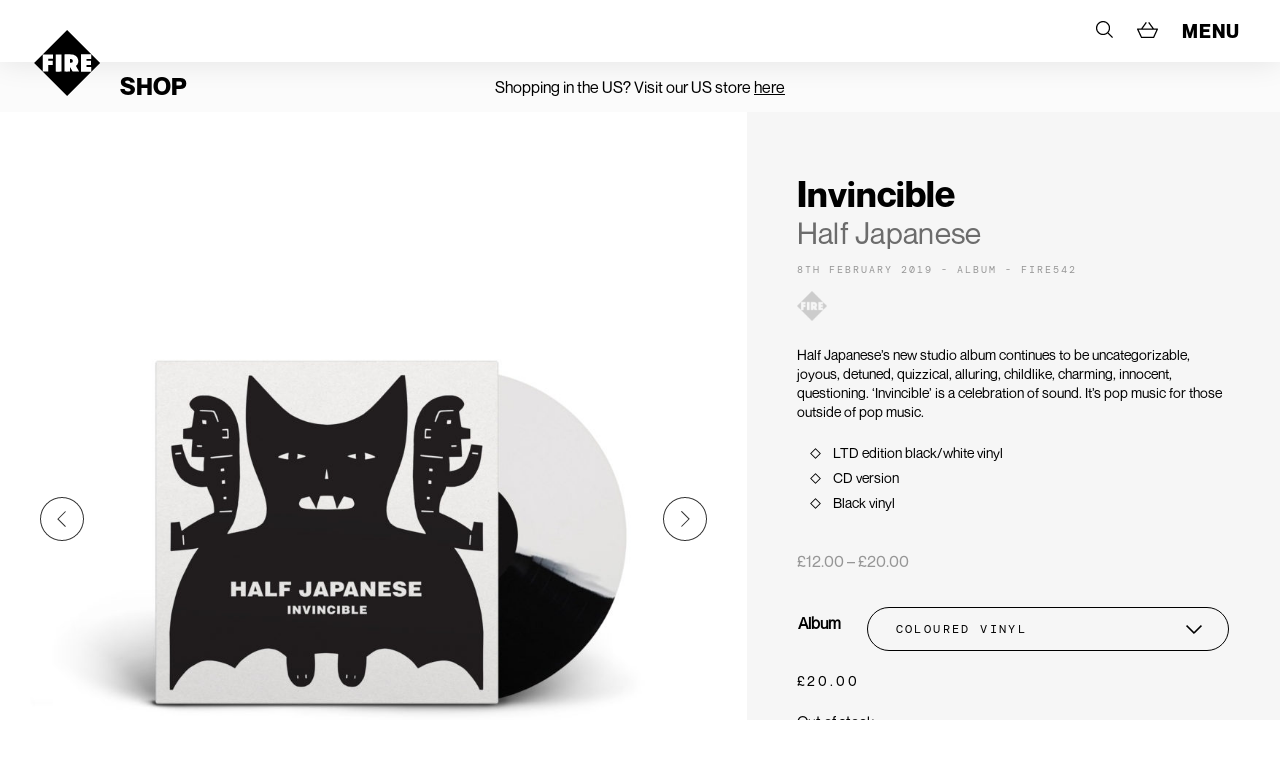

--- FILE ---
content_type: text/html; charset=UTF-8
request_url: https://www.firerecords.com/product/half-japanese-invincible/
body_size: 21031
content:
<!DOCTYPE html>
<html lang="en-US">
<head>
	<meta charset="UTF-8">
	<meta name="viewport" content="width=device-width, initial-scale=1, shrink-to-fit=no">
	<link rel="profile" href="http://gmpg.org/xfn/11">
	<link rel="apple-touch-icon" sizes="180x180" href="https://www.firerecords.com/wp/wp-content/themes/firerecords/assets/images/favicons/apple-touch-icon.png">
	<link rel="icon" type="image/png" sizes="32x32" href="https://www.firerecords.com/wp/wp-content/themes/firerecords/assets/images/favicons/favicon-32x32.png">
	<link rel="icon" type="image/png" sizes="16x16" href="https://www.firerecords.com/wp/wp-content/themes/firerecords/assets/images/favicons/favicon-16x16.png">
	<link rel="manifest" href="https://www.firerecords.com/wp/wp-content/themes/firerecords/assets/images/favicons/site.webmanifest">
	<link rel="mask-icon" href="https://www.firerecords.com/wp/wp-content/themes/firerecords/assets/images/favicons/safari-pinned-tab.svg" color="#5bbad5">
	<meta name="msapplication-TileColor" content="#ffffff">
	<meta name="theme-color" content="#ffffff">
		<title>Half Japanese &#8211; Invincible &#8211; FIRE RECORDS</title>
<meta name='robots' content='max-image-preview:large' />
<link rel='dns-prefetch' href='//stats.wp.com' />
<link rel='dns-prefetch' href='//www.google.com' />
<style id='classic-theme-styles-inline-css'>
/*! This file is auto-generated */
.wp-block-button__link{color:#fff;background-color:#32373c;border-radius:9999px;box-shadow:none;text-decoration:none;padding:calc(.667em + 2px) calc(1.333em + 2px);font-size:1.125em}.wp-block-file__button{background:#32373c;color:#fff;text-decoration:none}
</style>
<style id='global-styles-inline-css'>
body{--wp--preset--color--black: #000000;--wp--preset--color--cyan-bluish-gray: #abb8c3;--wp--preset--color--white: #ffffff;--wp--preset--color--pale-pink: #f78da7;--wp--preset--color--vivid-red: #cf2e2e;--wp--preset--color--luminous-vivid-orange: #ff6900;--wp--preset--color--luminous-vivid-amber: #fcb900;--wp--preset--color--light-green-cyan: #7bdcb5;--wp--preset--color--vivid-green-cyan: #00d084;--wp--preset--color--pale-cyan-blue: #8ed1fc;--wp--preset--color--vivid-cyan-blue: #0693e3;--wp--preset--color--vivid-purple: #9b51e0;--wp--preset--gradient--vivid-cyan-blue-to-vivid-purple: linear-gradient(135deg,rgba(6,147,227,1) 0%,rgb(155,81,224) 100%);--wp--preset--gradient--light-green-cyan-to-vivid-green-cyan: linear-gradient(135deg,rgb(122,220,180) 0%,rgb(0,208,130) 100%);--wp--preset--gradient--luminous-vivid-amber-to-luminous-vivid-orange: linear-gradient(135deg,rgba(252,185,0,1) 0%,rgba(255,105,0,1) 100%);--wp--preset--gradient--luminous-vivid-orange-to-vivid-red: linear-gradient(135deg,rgba(255,105,0,1) 0%,rgb(207,46,46) 100%);--wp--preset--gradient--very-light-gray-to-cyan-bluish-gray: linear-gradient(135deg,rgb(238,238,238) 0%,rgb(169,184,195) 100%);--wp--preset--gradient--cool-to-warm-spectrum: linear-gradient(135deg,rgb(74,234,220) 0%,rgb(151,120,209) 20%,rgb(207,42,186) 40%,rgb(238,44,130) 60%,rgb(251,105,98) 80%,rgb(254,248,76) 100%);--wp--preset--gradient--blush-light-purple: linear-gradient(135deg,rgb(255,206,236) 0%,rgb(152,150,240) 100%);--wp--preset--gradient--blush-bordeaux: linear-gradient(135deg,rgb(254,205,165) 0%,rgb(254,45,45) 50%,rgb(107,0,62) 100%);--wp--preset--gradient--luminous-dusk: linear-gradient(135deg,rgb(255,203,112) 0%,rgb(199,81,192) 50%,rgb(65,88,208) 100%);--wp--preset--gradient--pale-ocean: linear-gradient(135deg,rgb(255,245,203) 0%,rgb(182,227,212) 50%,rgb(51,167,181) 100%);--wp--preset--gradient--electric-grass: linear-gradient(135deg,rgb(202,248,128) 0%,rgb(113,206,126) 100%);--wp--preset--gradient--midnight: linear-gradient(135deg,rgb(2,3,129) 0%,rgb(40,116,252) 100%);--wp--preset--font-size--small: 13px;--wp--preset--font-size--medium: 20px;--wp--preset--font-size--large: 36px;--wp--preset--font-size--x-large: 42px;--wp--preset--spacing--20: 0.44rem;--wp--preset--spacing--30: 0.67rem;--wp--preset--spacing--40: 1rem;--wp--preset--spacing--50: 1.5rem;--wp--preset--spacing--60: 2.25rem;--wp--preset--spacing--70: 3.38rem;--wp--preset--spacing--80: 5.06rem;--wp--preset--shadow--natural: 6px 6px 9px rgba(0, 0, 0, 0.2);--wp--preset--shadow--deep: 12px 12px 50px rgba(0, 0, 0, 0.4);--wp--preset--shadow--sharp: 6px 6px 0px rgba(0, 0, 0, 0.2);--wp--preset--shadow--outlined: 6px 6px 0px -3px rgba(255, 255, 255, 1), 6px 6px rgba(0, 0, 0, 1);--wp--preset--shadow--crisp: 6px 6px 0px rgba(0, 0, 0, 1);}:where(.is-layout-flex){gap: 0.5em;}:where(.is-layout-grid){gap: 0.5em;}body .is-layout-flow > .alignleft{float: left;margin-inline-start: 0;margin-inline-end: 2em;}body .is-layout-flow > .alignright{float: right;margin-inline-start: 2em;margin-inline-end: 0;}body .is-layout-flow > .aligncenter{margin-left: auto !important;margin-right: auto !important;}body .is-layout-constrained > .alignleft{float: left;margin-inline-start: 0;margin-inline-end: 2em;}body .is-layout-constrained > .alignright{float: right;margin-inline-start: 2em;margin-inline-end: 0;}body .is-layout-constrained > .aligncenter{margin-left: auto !important;margin-right: auto !important;}body .is-layout-constrained > :where(:not(.alignleft):not(.alignright):not(.alignfull)){max-width: var(--wp--style--global--content-size);margin-left: auto !important;margin-right: auto !important;}body .is-layout-constrained > .alignwide{max-width: var(--wp--style--global--wide-size);}body .is-layout-flex{display: flex;}body .is-layout-flex{flex-wrap: wrap;align-items: center;}body .is-layout-flex > *{margin: 0;}body .is-layout-grid{display: grid;}body .is-layout-grid > *{margin: 0;}:where(.wp-block-columns.is-layout-flex){gap: 2em;}:where(.wp-block-columns.is-layout-grid){gap: 2em;}:where(.wp-block-post-template.is-layout-flex){gap: 1.25em;}:where(.wp-block-post-template.is-layout-grid){gap: 1.25em;}.has-black-color{color: var(--wp--preset--color--black) !important;}.has-cyan-bluish-gray-color{color: var(--wp--preset--color--cyan-bluish-gray) !important;}.has-white-color{color: var(--wp--preset--color--white) !important;}.has-pale-pink-color{color: var(--wp--preset--color--pale-pink) !important;}.has-vivid-red-color{color: var(--wp--preset--color--vivid-red) !important;}.has-luminous-vivid-orange-color{color: var(--wp--preset--color--luminous-vivid-orange) !important;}.has-luminous-vivid-amber-color{color: var(--wp--preset--color--luminous-vivid-amber) !important;}.has-light-green-cyan-color{color: var(--wp--preset--color--light-green-cyan) !important;}.has-vivid-green-cyan-color{color: var(--wp--preset--color--vivid-green-cyan) !important;}.has-pale-cyan-blue-color{color: var(--wp--preset--color--pale-cyan-blue) !important;}.has-vivid-cyan-blue-color{color: var(--wp--preset--color--vivid-cyan-blue) !important;}.has-vivid-purple-color{color: var(--wp--preset--color--vivid-purple) !important;}.has-black-background-color{background-color: var(--wp--preset--color--black) !important;}.has-cyan-bluish-gray-background-color{background-color: var(--wp--preset--color--cyan-bluish-gray) !important;}.has-white-background-color{background-color: var(--wp--preset--color--white) !important;}.has-pale-pink-background-color{background-color: var(--wp--preset--color--pale-pink) !important;}.has-vivid-red-background-color{background-color: var(--wp--preset--color--vivid-red) !important;}.has-luminous-vivid-orange-background-color{background-color: var(--wp--preset--color--luminous-vivid-orange) !important;}.has-luminous-vivid-amber-background-color{background-color: var(--wp--preset--color--luminous-vivid-amber) !important;}.has-light-green-cyan-background-color{background-color: var(--wp--preset--color--light-green-cyan) !important;}.has-vivid-green-cyan-background-color{background-color: var(--wp--preset--color--vivid-green-cyan) !important;}.has-pale-cyan-blue-background-color{background-color: var(--wp--preset--color--pale-cyan-blue) !important;}.has-vivid-cyan-blue-background-color{background-color: var(--wp--preset--color--vivid-cyan-blue) !important;}.has-vivid-purple-background-color{background-color: var(--wp--preset--color--vivid-purple) !important;}.has-black-border-color{border-color: var(--wp--preset--color--black) !important;}.has-cyan-bluish-gray-border-color{border-color: var(--wp--preset--color--cyan-bluish-gray) !important;}.has-white-border-color{border-color: var(--wp--preset--color--white) !important;}.has-pale-pink-border-color{border-color: var(--wp--preset--color--pale-pink) !important;}.has-vivid-red-border-color{border-color: var(--wp--preset--color--vivid-red) !important;}.has-luminous-vivid-orange-border-color{border-color: var(--wp--preset--color--luminous-vivid-orange) !important;}.has-luminous-vivid-amber-border-color{border-color: var(--wp--preset--color--luminous-vivid-amber) !important;}.has-light-green-cyan-border-color{border-color: var(--wp--preset--color--light-green-cyan) !important;}.has-vivid-green-cyan-border-color{border-color: var(--wp--preset--color--vivid-green-cyan) !important;}.has-pale-cyan-blue-border-color{border-color: var(--wp--preset--color--pale-cyan-blue) !important;}.has-vivid-cyan-blue-border-color{border-color: var(--wp--preset--color--vivid-cyan-blue) !important;}.has-vivid-purple-border-color{border-color: var(--wp--preset--color--vivid-purple) !important;}.has-vivid-cyan-blue-to-vivid-purple-gradient-background{background: var(--wp--preset--gradient--vivid-cyan-blue-to-vivid-purple) !important;}.has-light-green-cyan-to-vivid-green-cyan-gradient-background{background: var(--wp--preset--gradient--light-green-cyan-to-vivid-green-cyan) !important;}.has-luminous-vivid-amber-to-luminous-vivid-orange-gradient-background{background: var(--wp--preset--gradient--luminous-vivid-amber-to-luminous-vivid-orange) !important;}.has-luminous-vivid-orange-to-vivid-red-gradient-background{background: var(--wp--preset--gradient--luminous-vivid-orange-to-vivid-red) !important;}.has-very-light-gray-to-cyan-bluish-gray-gradient-background{background: var(--wp--preset--gradient--very-light-gray-to-cyan-bluish-gray) !important;}.has-cool-to-warm-spectrum-gradient-background{background: var(--wp--preset--gradient--cool-to-warm-spectrum) !important;}.has-blush-light-purple-gradient-background{background: var(--wp--preset--gradient--blush-light-purple) !important;}.has-blush-bordeaux-gradient-background{background: var(--wp--preset--gradient--blush-bordeaux) !important;}.has-luminous-dusk-gradient-background{background: var(--wp--preset--gradient--luminous-dusk) !important;}.has-pale-ocean-gradient-background{background: var(--wp--preset--gradient--pale-ocean) !important;}.has-electric-grass-gradient-background{background: var(--wp--preset--gradient--electric-grass) !important;}.has-midnight-gradient-background{background: var(--wp--preset--gradient--midnight) !important;}.has-small-font-size{font-size: var(--wp--preset--font-size--small) !important;}.has-medium-font-size{font-size: var(--wp--preset--font-size--medium) !important;}.has-large-font-size{font-size: var(--wp--preset--font-size--large) !important;}.has-x-large-font-size{font-size: var(--wp--preset--font-size--x-large) !important;}
.wp-block-navigation a:where(:not(.wp-element-button)){color: inherit;}
:where(.wp-block-post-template.is-layout-flex){gap: 1.25em;}:where(.wp-block-post-template.is-layout-grid){gap: 1.25em;}
:where(.wp-block-columns.is-layout-flex){gap: 2em;}:where(.wp-block-columns.is-layout-grid){gap: 2em;}
.wp-block-pullquote{font-size: 1.5em;line-height: 1.6;}
</style>
<link rel='stylesheet' id='contact-form-7-css' href='https://www.firerecords.com/wp/wp-content/plugins/contact-form-7/includes/css/styles.css?ver=5.9.2' media='all' />
<link rel='stylesheet' id='woo-custom-related-products-css' href='https://www.firerecords.com/wp/wp-content/plugins/woo-custom-related-products/public/css/woo-custom-related-products-public.css' media='all' />
<link rel='stylesheet' id='woocommerce-layout-css' href='https://www.firerecords.com/wp/wp-content/plugins/woocommerce/assets/css/woocommerce-layout.css?ver=8.5.2' media='all' />
<link rel='stylesheet' id='woocommerce-smallscreen-css' href='https://www.firerecords.com/wp/wp-content/plugins/woocommerce/assets/css/woocommerce-smallscreen.css?ver=8.5.2' media='only screen and (max-width: 768px)' />
<link rel='stylesheet' id='woocommerce-general-css' href='https://www.firerecords.com/wp/wp-content/plugins/woocommerce/assets/css/woocommerce.css?ver=8.5.2' media='all' />
<style id='woocommerce-inline-inline-css'>
.woocommerce form .form-row .required { visibility: visible; }
</style>
<link rel='stylesheet' id='woocommerce-pre-orders-main-css-css' href='https://www.firerecords.com/wp/wp-content/plugins/preorders-for-woocommerce-pro/media/css/main.css?ver=6.4.7' media='all' />
<link rel='stylesheet' id='startertheme-style-css' href='https://www.firerecords.com/wp/wp-content/themes/firerecords/style.css?ver=1738246681' media='all' />
<script src="https://www.firerecords.com/wp/wp-includes/js/dist/vendor/wp-polyfill-inert.min.js?ver=3.1.2" id="wp-polyfill-inert-js"></script>
<script src="https://www.firerecords.com/wp/wp-includes/js/dist/vendor/regenerator-runtime.min.js?ver=0.14.0" id="regenerator-runtime-js"></script>
<script src="https://www.firerecords.com/wp/wp-includes/js/dist/vendor/wp-polyfill.min.js?ver=3.15.0" id="wp-polyfill-js"></script>
<script src="https://www.firerecords.com/wp/wp-includes/js/dist/hooks.min.js?ver=c6aec9a8d4e5a5d543a1" id="wp-hooks-js"></script>
<script src="https://stats.wp.com/w.js?ver=202604" id="woo-tracks-js"></script>
<script src="https://www.firerecords.com/wp/wp-includes/js/jquery/jquery.min.js?ver=3.7.1" id="jquery-core-js"></script>
<script src="https://www.firerecords.com/wp/wp-includes/js/jquery/jquery-migrate.min.js?ver=3.4.1" id="jquery-migrate-js"></script>
<script src="https://www.firerecords.com/wp/wp-content/plugins/recaptcha-woo/js/rcfwc.js?ver=1.0" id="rcfwc-js-js" defer data-wp-strategy="defer"></script>
<script src="https://www.google.com/recaptcha/api.js?hl=en_US" id="recaptcha-js" defer data-wp-strategy="defer"></script>
<script src="https://www.firerecords.com/wp/wp-content/plugins/woo-custom-related-products/public/js/woo-custom-related-products-public.js" id="woo-custom-related-products-js"></script>
<script src="https://www.firerecords.com/wp/wp-content/plugins/woocommerce/assets/js/jquery-blockui/jquery.blockUI.min.js?ver=2.7.0-wc.8.5.2" id="jquery-blockui-js" defer data-wp-strategy="defer"></script>
<script id="wc-add-to-cart-js-extra">
var wc_add_to_cart_params = {"ajax_url":"\/wp\/wp-admin\/admin-ajax.php","wc_ajax_url":"\/?wc-ajax=%%endpoint%%","i18n_view_cart":"View cart","cart_url":"https:\/\/www.firerecords.com\/cart\/","is_cart":"","cart_redirect_after_add":"no"};
</script>
<script src="https://www.firerecords.com/wp/wp-content/plugins/woocommerce/assets/js/frontend/add-to-cart.min.js?ver=8.5.2" id="wc-add-to-cart-js" defer data-wp-strategy="defer"></script>
<script id="wc-single-product-js-extra">
var wc_single_product_params = {"i18n_required_rating_text":"Please select a rating","review_rating_required":"no","flexslider":{"rtl":false,"animation":"slide","smoothHeight":true,"directionNav":false,"controlNav":"thumbnails","slideshow":false,"animationSpeed":500,"animationLoop":false,"allowOneSlide":false},"zoom_enabled":"","zoom_options":[],"photoswipe_enabled":"","photoswipe_options":{"shareEl":false,"closeOnScroll":false,"history":false,"hideAnimationDuration":0,"showAnimationDuration":0},"flexslider_enabled":""};
</script>
<script src="https://www.firerecords.com/wp/wp-content/plugins/woocommerce/assets/js/frontend/single-product.min.js?ver=8.5.2" id="wc-single-product-js" defer data-wp-strategy="defer"></script>
<script src="https://www.firerecords.com/wp/wp-content/plugins/woocommerce/assets/js/js-cookie/js.cookie.min.js?ver=2.1.4-wc.8.5.2" id="js-cookie-js" defer data-wp-strategy="defer"></script>
<script id="woocommerce-js-extra">
var woocommerce_params = {"ajax_url":"\/wp\/wp-admin\/admin-ajax.php","wc_ajax_url":"\/?wc-ajax=%%endpoint%%"};
</script>
<script src="https://www.firerecords.com/wp/wp-content/plugins/woocommerce/assets/js/frontend/woocommerce.min.js?ver=8.5.2" id="woocommerce-js" defer data-wp-strategy="defer"></script>
<link rel="https://api.w.org/" href="https://www.firerecords.com/wp-json/" /><link rel="alternate" type="application/json" href="https://www.firerecords.com/wp-json/wp/v2/product/15436" /><link rel="canonical" href="https://www.firerecords.com/product/half-japanese-invincible/" />
<link rel='shortlink' href='https://www.firerecords.com/?p=15436' />
<link rel="alternate" type="application/json+oembed" href="https://www.firerecords.com/wp-json/oembed/1.0/embed?url=https%3A%2F%2Fwww.firerecords.com%2Fproduct%2Fhalf-japanese-invincible%2F" />
<link rel="alternate" type="text/xml+oembed" href="https://www.firerecords.com/wp-json/oembed/1.0/embed?url=https%3A%2F%2Fwww.firerecords.com%2Fproduct%2Fhalf-japanese-invincible%2F&#038;format=xml" />
	<noscript><style>.woocommerce-product-gallery{ opacity: 1 !important; }</style></noscript>
	<link rel="icon" href="https://www.firerecords.com/wp/wp-content/uploads/2018/10/cropped-favicon-32x32.jpg" sizes="32x32" />
<link rel="icon" href="https://www.firerecords.com/wp/wp-content/uploads/2018/10/cropped-favicon-192x192.jpg" sizes="192x192" />
<link rel="apple-touch-icon" href="https://www.firerecords.com/wp/wp-content/uploads/2018/10/cropped-favicon-180x180.jpg" />
<meta name="msapplication-TileImage" content="https://www.firerecords.com/wp/wp-content/uploads/2018/10/cropped-favicon-270x270.jpg" />
		<style id="wp-custom-css">
			.aligncenter {
	margin-left: auto;
	margin-right: auto;
  display: block;
}
.newsletter-block {
	filter: grayscale(1);
}		</style>
		</head>

<body class="product-template-default single single-product postid-15436 theme-firerecords woocommerce woocommerce-page woocommerce-no-js half-japanese-invincible">
<div class="site">
			<a href="https://www.firerecords.com/" class="site-logo">
			<svg xmlns="http://www.w3.org/2000/svg" width="68" height="68" viewBox="0 0 68 68">
				<g>
					<path d="M68,33.93253v.13084a2.01586,2.01586,0,0,0-.171.13806l-8.41346,8.411c-.08345.08344-.17617.15763-.26582.237a2.65407,2.65407,0,0,1-.04224-.34721V38.22662H54.13212V36.15375h4.691V31.737h-3.537a9.82473,9.82473,0,0,1-1.17455-.02679c-.0103-.66658-.00618-1.30225-.00515-1.95748h3.60092c.39151,0,.79539.01236,1.18485-.0103.068-.65936.04018-4.39508-.033-4.62893a1.46388,1.46388,0,0,0-.15661-.01649H48.5891a.42185.42185,0,0,0-.0948.01855.06381.06381,0,0,0-.02678.01649.1703.1703,0,0,0-.01958.02472V42.88854H58.77261a3.40243,3.40243,0,0,0,.38534-.04328c-.11025.11951-.21637.24417-.33073.35956L34.37092,67.66311c-.103.103-.20606.2246-.30909.33689H34c-.07521-.0917-.14321-.18957-.22564-.273Q17.02061,50.97191.27406,34.22408C.1906,34.14064.0917,34.07263,0,33.99742v-.06491a2.07122,2.07122,0,0,0,.30909-.21222q4.454-4.44657,8.90285-8.89832L33.76921.26478c.08345-.08344.1566-.17618.23387-.26478H34.068c.07212.08036.14012.16381.21636.24005Q51.001,16.958,67.71975,33.67393C67.80733,33.76253,67.90521,33.846,68,33.93253ZM46.5357,42.869l-3.31449-5.83744c.07521-.06491.13085-.11538.18957-.16174a5.83532,5.83532,0,0,0,2.04-3.25562,7.08084,7.08084,0,0,0,.103-2.59315,6.11963,6.11963,0,0,0-2.3697-4.26938,7.83873,7.83873,0,0,0-4.66933-1.61647c-2.25946-.07-4.523-.03091-6.78455-.03812a1.13287,1.13287,0,0,0-.18648.0309V42.84836c.36782.067,5.40084.05254,5.65842-.01751v-3.4802c0-.29361.00515-.56767.00824-.851l.068-.01133L39.87581,42.871ZM19.36455,36.15789c.06387-.58.04018-4.15915-.03091-4.4198H17.03091c-.76964,0-1.55473.02061-2.32952-.01545v-1.974h4.758V25.12179H9.0337c-.06285.45743-.0443,17.51436.01648,17.74617h5.63473V36.16h4.68067Zm2.94975,6.70594c.76655.07005,5.75527.03812,5.98606-.033V25.12075H22.3143Z" fill="#fff"/>
					<path d="M37.21558,29.88772a3.48965,3.48965,0,0,1,1.72473.27919,1.564,1.564,0,0,1,.986,1.36407,3.79437,3.79437,0,0,1-.05254.94369,1.33313,1.33313,0,0,1-.60272.90456,3.27559,3.27559,0,0,1-2.06061.476Z" fill="#fff"/>
				</g>
			</svg>
		</a>
	
		<section class="fullscreen-menu" style="background-image: url(https://www.firerecords.com/wp/wp-content/uploads/2021/02/Kristin-Hersh-of-Throwing-Muses-2021-credit-Peter-Mellekas-scaled.jpg);">
			<svg class="menu-close js-menu-close position-fixed" xmlns="http://www.w3.org/2000/svg" width="20" height="20" viewBox="0 0 20 20">
		  <g id="Group_25" data-name="Group 25" transform="translate(-905.187 -354.255)">
		    <path id="Path_10" data-name="Path 10" d="M916.347,364.255l8.84,8.84-1.16,1.16-8.84-8.84-8.84,8.84-1.16-1.16,8.839-8.84-8.839-8.84,1.16-1.16,8.84,8.84,8.84-8.84,1.16,1.16Z" transform="translate(0 0)"/>
		  </g>
		</svg>
		<nav class="site-menu position-relative window-height d-flex align-items-end align-items-lg-center">
			<div>
									<div class="menu-main-menu-container"><ul id="menu-main-menu" class="nav-menu main-menu"><li id="menu-item-21196" class="menu-item menu-item-type-post_type menu-item-object-page current_page_parent menu-shop menu-item-21196"><a href="https://www.firerecords.com/shop/">Shop</a></li>
<li id="menu-item-21193" class="menu-item menu-item-type-post_type menu-item-object-page menu-news menu-item-21193"><a href="https://www.firerecords.com/news/">News</a></li>
<li id="menu-item-21192" class="menu-item menu-item-type-post_type menu-item-object-page menu-releases menu-item-21192"><a href="https://www.firerecords.com/releases/">Releases</a></li>
<li id="menu-item-26292" class="hash-scroll fire-nav-artists menu-item menu-item-type-custom menu-item-object-custom menu-artists menu-item-26292"><a href="#artists">Artists</a></li>
<li id="menu-item-26293" class="fire-nav-artists menu-item menu-item-type-custom menu-item-object-custom menu-artists menu-item-26293"><a href="/#artists">Artists</a></li>
<li id="menu-item-21195" class="menu-item menu-item-type-post_type menu-item-object-page menu-live menu-item-21195"><a href="https://www.firerecords.com/live/">Live</a></li>
<li id="menu-item-24388" class="menu-item menu-item-type-post_type menu-item-object-page menu-earth menu-item-24388"><a href="https://www.firerecords.com/earth-records/">Earth</a></li>
</ul></div>					<ul class="secondary-nav f-mono text-uppercase">
						<li><a href="https://www.firerecords.com/films">Fire Films</a></li>
						<li><a href="https://www.firerecords.com/firesongs">Fire Songs</a></li>
						<li><a href="https://www.firerecords.com/about">About</a></li>
						<li><a href="https://www.firerecords.com/contact">Contact</a></li>
						<li><a href="http://firerecords.media" target="_blank">Codes</a></li>
					</ul>
							</div>
		</nav>
	</section>

	<header class="site-header">
		<div class="container-fluid">
			<div class="row">
				<div class="col col-12">
					<ul>
						<li class="nav-item--search">
							<div class="site-search">
								<form role="search" method="get" class="search-form" action="https://www.firerecords.com/">
				<label>
					<span class="screen-reader-text">Search for:</span>
					<input type="search" class="search-field" placeholder="Search Fire Records" value="" name="s" />
				</label>
				<input type="submit" class="search-submit" value="Search" />
			</form>							</div>
							<a href="#" class="js-search-trigger">
								<svg xmlns="http://www.w3.org/2000/svg" width="14" height="14" viewBox="0 0 14 14">
								  <path d="M14,13.2889,10.2687,9.55754a5.82959,5.82959,0,1,0-.7111.7111L13.2889,14ZM1.00575,5.81844a4.8122,4.8122,0,1,1,4.8117,4.8117A4.81777,4.81777,0,0,1,1.00575,5.81844Z"/>
								</svg>
							</a>
						</li>
						<li class="nav-item--cart">
							<a href="https://www.firerecords.com/cart">
								<svg xmlns="http://www.w3.org/2000/svg" width="17" height="13" viewBox="0 0 17 13">
								  <path d="M16.917,5.55646a.51555.51555,0,0,0-.43546-.23906H13.74488L9.87883,0l-.8375.61445,3.41934,4.703H4.61919L7.96282.60936,7.11825.00509,3.34536,5.3174H.51858a.51724.51724,0,0,0-.43748.24109A.52376.52376,0,0,0,.04869,6.059l3.09375,6.6409A.51818.51818,0,0,0,3.61233,13H13.481a.51738.51738,0,0,0,.47191-.30519l3.00059-6.64089A.52072.52072,0,0,0,16.917,5.55646Zm-3.77023,6.40183H3.94246L1.33379,6.3591H15.67645Z"/>
								</svg>
							</a>
						</li>
						<li>
							<a href="#" class="js-menu-trigger">MENU</a>
						</li>
					</ul>
				</div>
			</div>
		</div>

			<nav class="site-navigation d-none">
				<h1 class="menu-toggle">Primary Menu</h1>
				<a class="screen-reader-text skip-link" href="#content">Skip to content</a>
				<div class="menu-main-menu-container"><ul id="menu-main-menu-1" class="nav-menu"><li class="menu-item menu-item-type-post_type menu-item-object-page current_page_parent menu-shop menu-item-21196"><a href="https://www.firerecords.com/shop/">Shop</a></li>
<li class="menu-item menu-item-type-post_type menu-item-object-page menu-news menu-item-21193"><a href="https://www.firerecords.com/news/">News</a></li>
<li class="menu-item menu-item-type-post_type menu-item-object-page menu-releases menu-item-21192"><a href="https://www.firerecords.com/releases/">Releases</a></li>
<li class="hash-scroll fire-nav-artists menu-item menu-item-type-custom menu-item-object-custom menu-artists menu-item-26292"><a href="#artists">Artists</a></li>
<li class="fire-nav-artists menu-item menu-item-type-custom menu-item-object-custom menu-artists menu-item-26293"><a href="/#artists">Artists</a></li>
<li class="menu-item menu-item-type-post_type menu-item-object-page menu-live menu-item-21195"><a href="https://www.firerecords.com/live/">Live</a></li>
<li class="menu-item menu-item-type-post_type menu-item-object-page menu-earth menu-item-24388"><a href="https://www.firerecords.com/earth-records/">Earth</a></li>
</ul></div>			</nav>

	</header>

	<div class="site-main-wrap">

				<style>
		.site-footer {
			margin-bottom: 44px;
		}
		@media (min-width: 992px) {
			.has-fixed-section-header {
    		padding-top: 162px;
			}
			.site-footer {
				margin-bottom: 0px;
			}
	  }
		</style>
		<div class="usa-store-message">
			<div class="container-fluid">
				<div class="row">
					<div class="col col-12 text-center">
						<div class="position-relative">
							Shopping in the US? Visit our US store <a href="https://usa.firerecords.com/">here</a>
															<a class="back-to-shop-link d-none d-lg-block f-nm-b text-decoration-none text-uppercase" href="https://www.firerecords.com/shop">Shop</a>
													</div>
					</div>
				</div>
			</div>
		</div>
		
	<div id="primary" class="content-area"><main id="main" class="site-main" role="main">
					
			<div class="woocommerce-notices-wrapper"></div><div id="product-15436" class="product type-product post-15436 status-publish first instock product_cat-1567 product_cat-colour-vinyl product_cat-fire-records product_cat-half-japanese product_cat-jad-fair product_cat-new-releases product_tag-colour-vinyl product_tag-half-japanese product_tag-invincible product_tag-lp product_tag-new-release has-post-thumbnail featured taxable shipping-taxable purchasable product-type-variable has-default-attributes">
	<div class="row no-gutters product-top">
		<div class="col col-12 col-md-6 col-lg-7">
			

			<div class="product-images-carousel">
							<div class="carousel-cell d-flex align-items-center justify-content-center">
			  	<img width="1024" height="725" src="https://www.firerecords.com/wp/wp-content/uploads/2018/11/Half-Japanese-Invincible-SPLIT-1024x725.jpg" class="attachment-large size-large" alt="" decoding="async" fetchpriority="high" srcset="https://www.firerecords.com/wp/wp-content/uploads/2018/11/Half-Japanese-Invincible-SPLIT-1024x725.jpg 1024w, https://www.firerecords.com/wp/wp-content/uploads/2018/11/Half-Japanese-Invincible-SPLIT-400x283.jpg 400w, https://www.firerecords.com/wp/wp-content/uploads/2018/11/Half-Japanese-Invincible-SPLIT-300x213.jpg 300w, https://www.firerecords.com/wp/wp-content/uploads/2018/11/Half-Japanese-Invincible-SPLIT-768x544.jpg 768w, https://www.firerecords.com/wp/wp-content/uploads/2018/11/Half-Japanese-Invincible-SPLIT-100x71.jpg 100w, https://www.firerecords.com/wp/wp-content/uploads/2018/11/Half-Japanese-Invincible-SPLIT-865x613.jpg 865w, https://www.firerecords.com/wp/wp-content/uploads/2018/11/Half-Japanese-Invincible-SPLIT-1184x839.jpg 1184w" sizes="(max-width: 1024px) 100vw, 1024px" />				</div>
							<div class="carousel-cell d-flex align-items-center justify-content-center">
			  	<img width="1024" height="762" src="https://www.firerecords.com/wp/wp-content/uploads/2018/11/Half-Japanese-Invincible-cd-1024x762.jpg" class="attachment-large size-large" alt="" decoding="async" srcset="https://www.firerecords.com/wp/wp-content/uploads/2018/11/Half-Japanese-Invincible-cd-1024x762.jpg 1024w, https://www.firerecords.com/wp/wp-content/uploads/2018/11/Half-Japanese-Invincible-cd-400x298.jpg 400w, https://www.firerecords.com/wp/wp-content/uploads/2018/11/Half-Japanese-Invincible-cd-300x223.jpg 300w, https://www.firerecords.com/wp/wp-content/uploads/2018/11/Half-Japanese-Invincible-cd-768x571.jpg 768w, https://www.firerecords.com/wp/wp-content/uploads/2018/11/Half-Japanese-Invincible-cd-100x74.jpg 100w, https://www.firerecords.com/wp/wp-content/uploads/2018/11/Half-Japanese-Invincible-cd-865x644.jpg 865w, https://www.firerecords.com/wp/wp-content/uploads/2018/11/Half-Japanese-Invincible-cd-1184x881.jpg 1184w, https://www.firerecords.com/wp/wp-content/uploads/2018/11/Half-Japanese-Invincible-cd.jpg 2000w" sizes="(max-width: 1024px) 100vw, 1024px" />				</div>
							<div class="carousel-cell d-flex align-items-center justify-content-center">
			  	<img width="1024" height="725" src="https://www.firerecords.com/wp/wp-content/uploads/2018/11/Half-Japanese-Invincible-STANDARD-1024x725.jpg" class="attachment-large size-large" alt="" decoding="async" srcset="https://www.firerecords.com/wp/wp-content/uploads/2018/11/Half-Japanese-Invincible-STANDARD-1024x725.jpg 1024w, https://www.firerecords.com/wp/wp-content/uploads/2018/11/Half-Japanese-Invincible-STANDARD-400x283.jpg 400w, https://www.firerecords.com/wp/wp-content/uploads/2018/11/Half-Japanese-Invincible-STANDARD-300x213.jpg 300w, https://www.firerecords.com/wp/wp-content/uploads/2018/11/Half-Japanese-Invincible-STANDARD-768x544.jpg 768w, https://www.firerecords.com/wp/wp-content/uploads/2018/11/Half-Japanese-Invincible-STANDARD-100x71.jpg 100w, https://www.firerecords.com/wp/wp-content/uploads/2018/11/Half-Japanese-Invincible-STANDARD-865x613.jpg 865w, https://www.firerecords.com/wp/wp-content/uploads/2018/11/Half-Japanese-Invincible-STANDARD-1184x839.jpg 1184w" sizes="(max-width: 1024px) 100vw, 1024px" />				</div>
					</div>
			</div>
		<div class="col col-12 col-md-6 col-lg-5">
			<div class="summary entry-summary">
				

<h1 class="release-title f-nm-b">Invincible</h1>
<h2 class="release-artist">
			Half Japanese	</h2>
<div class="release-details text-uppercase f-mono">	8th February 2019 - 	Album - FIRE542</div>
<div class="label">
						<a href="https://www.firerecords.com/product-category/label/fire-records">
					<img src="https://www.firerecords.com/wp/wp-content/themes/firerecords/assets/images/label-logos/fire-records.png" class="label-logo label-logo--fire-records" alt="Fire Records" />
				</a>
			</div>
<div class="release-summary"><p>Half Japanese&#8217;s new studio album continues to be uncategorizable, joyous, detuned, quizzical, alluring, childlike, charming, innocent, questioning. ‘Invincible’ is a celebration of sound. It’s pop music for those outside of pop music.</p>
<ul>
<li>LTD edition black/white vinyl</li>
<li>CD version</li>
<li>Black vinyl</li>
</ul>
</div>
<p class="price"><span class="woocommerce-Price-amount amount"><bdi><span class="woocommerce-Price-currencySymbol">&pound;</span>12.00</bdi></span> &ndash; <span class="woocommerce-Price-amount amount"><bdi><span class="woocommerce-Price-currencySymbol">&pound;</span>20.00</bdi></span></p>
<div class="woocommerce-product-details__short-description">
	<p><iframe src="https://open.spotify.com/embed/album/3W4nr0zZr6uiNgIFRxjCYu" width="300" height="80" frameborder="0"></iframe></p>
<p>Puppet people, vampires and the walking dead frequent the world of <strong>Jad Fair</strong>’s songwriting &#8211; outside of those interruptions he’s besotted. Maybe even in love. He feels invincible and as the closing instrumental cut ‘Indestructible’ floats off into the ether there’s a feeling of job done; we can rest tonight; everything is good; we are loved and in love.</p>
<p>“Hooray for love!” Jad intones on ‘All At Once’. It comes to us all… eventually.</p>
<p>On their last excursion into the studio, Pop Matters summed them up as so: “Half-Japanese are a respected institution. They&#8217;ve been making noise since the late &#8217;70s. Noise is an important word here because one defining feature of the group is this.”</p>
<p>Nothing changes. Fair, J, an inspiration on the Elephant Six groups, Kurt Cobain and a host of others remains a rose-coloured visionary, mocked by monsters and loved by girls. It begs the question, is penultimate track ‘It Has Me’ about the former or the latter? As ever, this is a two-way thing, you make as much of Half Japanese as you want to. You have to put in the work, have the imagination.</p>
<p>Their new studio album continues to be uncategorizable, joyous, detuned, quizzical, alluring, childlike, charming, innocent, questioning. ‘Invincible’ is a celebration of sound. It’s pop music for those outside of pop music. It has songs for those still bedevilled by one liners and abrasive melodies.</p>
<p>Half Japanese are Jad Fair, John Sluggett, Gilles-Vincent Rieder, Jason Willett and Mick Hobbs.</p>
<p><iframe style="border-radius:12px" src="https://open.spotify.com/embed/album/3W4nr0zZr6uiNgIFRxjCYu?utm_source=generator" width="100%" height="380" frameBorder="0" allowfullscreen="" allow="autoplay; clipboard-write; encrypted-media; fullscreen; picture-in-picture"></iframe></p>
</div>

<form class="variations_form cart" action="https://www.firerecords.com/product/half-japanese-invincible/" method="post" enctype='multipart/form-data' data-product_id="15436" data-product_variations="[{&quot;attributes&quot;:{&quot;attribute_pa_album&quot;:&quot;black-vinyl&quot;},&quot;availability_html&quot;:&quot;&lt;p class=\&quot;stock in-stock\&quot;&gt;Only 2 left in stock&lt;\/p&gt;\n&quot;,&quot;backorders_allowed&quot;:false,&quot;dimensions&quot;:{&quot;length&quot;:&quot;&quot;,&quot;width&quot;:&quot;&quot;,&quot;height&quot;:&quot;&quot;},&quot;dimensions_html&quot;:&quot;N\/A&quot;,&quot;display_price&quot;:18,&quot;display_regular_price&quot;:18,&quot;image&quot;:{&quot;title&quot;:&quot;FIRELP506 The Groundhogs - Blues Obituary OUTER SLEEVE&quot;,&quot;caption&quot;:&quot;&quot;,&quot;url&quot;:&quot;https:\/\/www.firerecords.com\/wp\/wp-content\/uploads\/2018\/11\/FIRELP542-Half-Japanese-Invincible-COVER.jpg&quot;,&quot;alt&quot;:&quot;FIRELP506 The Groundhogs - Blues Obituary OUTER SLEEVE&quot;,&quot;src&quot;:&quot;https:\/\/www.firerecords.com\/wp\/wp-content\/uploads\/2018\/11\/FIRELP542-Half-Japanese-Invincible-COVER-400x400.jpg&quot;,&quot;srcset&quot;:&quot;https:\/\/www.firerecords.com\/wp\/wp-content\/uploads\/2018\/11\/FIRELP542-Half-Japanese-Invincible-COVER-400x400.jpg 400w, https:\/\/www.firerecords.com\/wp\/wp-content\/uploads\/2018\/11\/FIRELP542-Half-Japanese-Invincible-COVER-100x100.jpg 100w, https:\/\/www.firerecords.com\/wp\/wp-content\/uploads\/2018\/11\/FIRELP542-Half-Japanese-Invincible-COVER-150x150.jpg 150w, https:\/\/www.firerecords.com\/wp\/wp-content\/uploads\/2018\/11\/FIRELP542-Half-Japanese-Invincible-COVER-300x300.jpg 300w, https:\/\/www.firerecords.com\/wp\/wp-content\/uploads\/2018\/11\/FIRELP542-Half-Japanese-Invincible-COVER-768x768.jpg 768w, https:\/\/www.firerecords.com\/wp\/wp-content\/uploads\/2018\/11\/FIRELP542-Half-Japanese-Invincible-COVER-1024x1024.jpg 1024w, https:\/\/www.firerecords.com\/wp\/wp-content\/uploads\/2018\/11\/FIRELP542-Half-Japanese-Invincible-COVER-865x865.jpg 865w, https:\/\/www.firerecords.com\/wp\/wp-content\/uploads\/2018\/11\/FIRELP542-Half-Japanese-Invincible-COVER-1184x1184.jpg 1184w, https:\/\/www.firerecords.com\/wp\/wp-content\/uploads\/2018\/11\/FIRELP542-Half-Japanese-Invincible-COVER.jpg 1500w&quot;,&quot;sizes&quot;:&quot;(max-width: 400px) 100vw, 400px&quot;,&quot;full_src&quot;:&quot;https:\/\/www.firerecords.com\/wp\/wp-content\/uploads\/2018\/11\/FIRELP542-Half-Japanese-Invincible-COVER.jpg&quot;,&quot;full_src_w&quot;:1500,&quot;full_src_h&quot;:1500,&quot;gallery_thumbnail_src&quot;:&quot;https:\/\/www.firerecords.com\/wp\/wp-content\/uploads\/2018\/11\/FIRELP542-Half-Japanese-Invincible-COVER-100x100.jpg&quot;,&quot;gallery_thumbnail_src_w&quot;:100,&quot;gallery_thumbnail_src_h&quot;:100,&quot;thumb_src&quot;:&quot;https:\/\/www.firerecords.com\/wp\/wp-content\/uploads\/2018\/11\/FIRELP542-Half-Japanese-Invincible-COVER-400x400.jpg&quot;,&quot;thumb_src_w&quot;:400,&quot;thumb_src_h&quot;:400,&quot;src_w&quot;:400,&quot;src_h&quot;:400},&quot;image_id&quot;:15440,&quot;is_downloadable&quot;:false,&quot;is_in_stock&quot;:true,&quot;is_purchasable&quot;:true,&quot;is_sold_individually&quot;:&quot;no&quot;,&quot;is_virtual&quot;:false,&quot;max_qty&quot;:2,&quot;min_qty&quot;:1,&quot;price_html&quot;:&quot;&lt;span class=\&quot;price\&quot;&gt;&lt;span class=\&quot;woocommerce-Price-amount amount\&quot;&gt;&lt;bdi&gt;&lt;span class=\&quot;woocommerce-Price-currencySymbol\&quot;&gt;&amp;pound;&lt;\/span&gt;18.00&lt;\/bdi&gt;&lt;\/span&gt;&lt;\/span&gt;&quot;,&quot;sku&quot;:&quot;FIRE542&quot;,&quot;variation_description&quot;:&quot;&lt;p&gt;Standard black LP&lt;\/p&gt;\n&quot;,&quot;variation_id&quot;:15892,&quot;variation_is_active&quot;:true,&quot;variation_is_visible&quot;:true,&quot;weight&quot;:&quot;&quot;,&quot;weight_html&quot;:&quot;N\/A&quot;},{&quot;attributes&quot;:{&quot;attribute_pa_album&quot;:&quot;coloured-vinyl&quot;},&quot;availability_html&quot;:&quot;&lt;p class=\&quot;stock out-of-stock\&quot;&gt;Out of stock&lt;\/p&gt;\n&quot;,&quot;backorders_allowed&quot;:false,&quot;dimensions&quot;:{&quot;length&quot;:&quot;&quot;,&quot;width&quot;:&quot;&quot;,&quot;height&quot;:&quot;&quot;},&quot;dimensions_html&quot;:&quot;N\/A&quot;,&quot;display_price&quot;:20,&quot;display_regular_price&quot;:20,&quot;image&quot;:{&quot;title&quot;:&quot;FIRELP506 The Groundhogs - Blues Obituary OUTER SLEEVE&quot;,&quot;caption&quot;:&quot;&quot;,&quot;url&quot;:&quot;https:\/\/www.firerecords.com\/wp\/wp-content\/uploads\/2018\/11\/FIRELP542-Half-Japanese-Invincible-COVER.jpg&quot;,&quot;alt&quot;:&quot;FIRELP506 The Groundhogs - Blues Obituary OUTER SLEEVE&quot;,&quot;src&quot;:&quot;https:\/\/www.firerecords.com\/wp\/wp-content\/uploads\/2018\/11\/FIRELP542-Half-Japanese-Invincible-COVER-400x400.jpg&quot;,&quot;srcset&quot;:&quot;https:\/\/www.firerecords.com\/wp\/wp-content\/uploads\/2018\/11\/FIRELP542-Half-Japanese-Invincible-COVER-400x400.jpg 400w, https:\/\/www.firerecords.com\/wp\/wp-content\/uploads\/2018\/11\/FIRELP542-Half-Japanese-Invincible-COVER-100x100.jpg 100w, https:\/\/www.firerecords.com\/wp\/wp-content\/uploads\/2018\/11\/FIRELP542-Half-Japanese-Invincible-COVER-150x150.jpg 150w, https:\/\/www.firerecords.com\/wp\/wp-content\/uploads\/2018\/11\/FIRELP542-Half-Japanese-Invincible-COVER-300x300.jpg 300w, https:\/\/www.firerecords.com\/wp\/wp-content\/uploads\/2018\/11\/FIRELP542-Half-Japanese-Invincible-COVER-768x768.jpg 768w, https:\/\/www.firerecords.com\/wp\/wp-content\/uploads\/2018\/11\/FIRELP542-Half-Japanese-Invincible-COVER-1024x1024.jpg 1024w, https:\/\/www.firerecords.com\/wp\/wp-content\/uploads\/2018\/11\/FIRELP542-Half-Japanese-Invincible-COVER-865x865.jpg 865w, https:\/\/www.firerecords.com\/wp\/wp-content\/uploads\/2018\/11\/FIRELP542-Half-Japanese-Invincible-COVER-1184x1184.jpg 1184w, https:\/\/www.firerecords.com\/wp\/wp-content\/uploads\/2018\/11\/FIRELP542-Half-Japanese-Invincible-COVER.jpg 1500w&quot;,&quot;sizes&quot;:&quot;(max-width: 400px) 100vw, 400px&quot;,&quot;full_src&quot;:&quot;https:\/\/www.firerecords.com\/wp\/wp-content\/uploads\/2018\/11\/FIRELP542-Half-Japanese-Invincible-COVER.jpg&quot;,&quot;full_src_w&quot;:1500,&quot;full_src_h&quot;:1500,&quot;gallery_thumbnail_src&quot;:&quot;https:\/\/www.firerecords.com\/wp\/wp-content\/uploads\/2018\/11\/FIRELP542-Half-Japanese-Invincible-COVER-100x100.jpg&quot;,&quot;gallery_thumbnail_src_w&quot;:100,&quot;gallery_thumbnail_src_h&quot;:100,&quot;thumb_src&quot;:&quot;https:\/\/www.firerecords.com\/wp\/wp-content\/uploads\/2018\/11\/FIRELP542-Half-Japanese-Invincible-COVER-400x400.jpg&quot;,&quot;thumb_src_w&quot;:400,&quot;thumb_src_h&quot;:400,&quot;src_w&quot;:400,&quot;src_h&quot;:400},&quot;image_id&quot;:15440,&quot;is_downloadable&quot;:false,&quot;is_in_stock&quot;:false,&quot;is_purchasable&quot;:true,&quot;is_sold_individually&quot;:&quot;no&quot;,&quot;is_virtual&quot;:false,&quot;max_qty&quot;:&quot;&quot;,&quot;min_qty&quot;:1,&quot;price_html&quot;:&quot;&lt;span class=\&quot;price\&quot;&gt;&lt;span class=\&quot;woocommerce-Price-amount amount\&quot;&gt;&lt;bdi&gt;&lt;span class=\&quot;woocommerce-Price-currencySymbol\&quot;&gt;&amp;pound;&lt;\/span&gt;20.00&lt;\/bdi&gt;&lt;\/span&gt;&lt;\/span&gt;&quot;,&quot;sku&quot;:&quot;FIRE542&quot;,&quot;variation_description&quot;:&quot;&lt;p&gt;Ltd Edition Black &amp;amp; White Split Colour Vinyl&lt;\/p&gt;\n&quot;,&quot;variation_id&quot;:15437,&quot;variation_is_active&quot;:true,&quot;variation_is_visible&quot;:true,&quot;weight&quot;:&quot;&quot;,&quot;weight_html&quot;:&quot;N\/A&quot;},{&quot;attributes&quot;:{&quot;attribute_pa_album&quot;:&quot;cd&quot;},&quot;availability_html&quot;:&quot;&quot;,&quot;backorders_allowed&quot;:false,&quot;dimensions&quot;:{&quot;length&quot;:&quot;&quot;,&quot;width&quot;:&quot;&quot;,&quot;height&quot;:&quot;&quot;},&quot;dimensions_html&quot;:&quot;N\/A&quot;,&quot;display_price&quot;:12,&quot;display_regular_price&quot;:12,&quot;image&quot;:{&quot;title&quot;:&quot;FIRELP506 The Groundhogs - Blues Obituary OUTER SLEEVE&quot;,&quot;caption&quot;:&quot;&quot;,&quot;url&quot;:&quot;https:\/\/www.firerecords.com\/wp\/wp-content\/uploads\/2018\/11\/FIRELP542-Half-Japanese-Invincible-COVER.jpg&quot;,&quot;alt&quot;:&quot;FIRELP506 The Groundhogs - Blues Obituary OUTER SLEEVE&quot;,&quot;src&quot;:&quot;https:\/\/www.firerecords.com\/wp\/wp-content\/uploads\/2018\/11\/FIRELP542-Half-Japanese-Invincible-COVER-400x400.jpg&quot;,&quot;srcset&quot;:&quot;https:\/\/www.firerecords.com\/wp\/wp-content\/uploads\/2018\/11\/FIRELP542-Half-Japanese-Invincible-COVER-400x400.jpg 400w, https:\/\/www.firerecords.com\/wp\/wp-content\/uploads\/2018\/11\/FIRELP542-Half-Japanese-Invincible-COVER-100x100.jpg 100w, https:\/\/www.firerecords.com\/wp\/wp-content\/uploads\/2018\/11\/FIRELP542-Half-Japanese-Invincible-COVER-150x150.jpg 150w, https:\/\/www.firerecords.com\/wp\/wp-content\/uploads\/2018\/11\/FIRELP542-Half-Japanese-Invincible-COVER-300x300.jpg 300w, https:\/\/www.firerecords.com\/wp\/wp-content\/uploads\/2018\/11\/FIRELP542-Half-Japanese-Invincible-COVER-768x768.jpg 768w, https:\/\/www.firerecords.com\/wp\/wp-content\/uploads\/2018\/11\/FIRELP542-Half-Japanese-Invincible-COVER-1024x1024.jpg 1024w, https:\/\/www.firerecords.com\/wp\/wp-content\/uploads\/2018\/11\/FIRELP542-Half-Japanese-Invincible-COVER-865x865.jpg 865w, https:\/\/www.firerecords.com\/wp\/wp-content\/uploads\/2018\/11\/FIRELP542-Half-Japanese-Invincible-COVER-1184x1184.jpg 1184w, https:\/\/www.firerecords.com\/wp\/wp-content\/uploads\/2018\/11\/FIRELP542-Half-Japanese-Invincible-COVER.jpg 1500w&quot;,&quot;sizes&quot;:&quot;(max-width: 400px) 100vw, 400px&quot;,&quot;full_src&quot;:&quot;https:\/\/www.firerecords.com\/wp\/wp-content\/uploads\/2018\/11\/FIRELP542-Half-Japanese-Invincible-COVER.jpg&quot;,&quot;full_src_w&quot;:1500,&quot;full_src_h&quot;:1500,&quot;gallery_thumbnail_src&quot;:&quot;https:\/\/www.firerecords.com\/wp\/wp-content\/uploads\/2018\/11\/FIRELP542-Half-Japanese-Invincible-COVER-100x100.jpg&quot;,&quot;gallery_thumbnail_src_w&quot;:100,&quot;gallery_thumbnail_src_h&quot;:100,&quot;thumb_src&quot;:&quot;https:\/\/www.firerecords.com\/wp\/wp-content\/uploads\/2018\/11\/FIRELP542-Half-Japanese-Invincible-COVER-400x400.jpg&quot;,&quot;thumb_src_w&quot;:400,&quot;thumb_src_h&quot;:400,&quot;src_w&quot;:400,&quot;src_h&quot;:400},&quot;image_id&quot;:15440,&quot;is_downloadable&quot;:false,&quot;is_in_stock&quot;:true,&quot;is_purchasable&quot;:true,&quot;is_sold_individually&quot;:&quot;no&quot;,&quot;is_virtual&quot;:false,&quot;max_qty&quot;:&quot;&quot;,&quot;min_qty&quot;:1,&quot;price_html&quot;:&quot;&lt;span class=\&quot;price\&quot;&gt;&lt;span class=\&quot;woocommerce-Price-amount amount\&quot;&gt;&lt;bdi&gt;&lt;span class=\&quot;woocommerce-Price-currencySymbol\&quot;&gt;&amp;pound;&lt;\/span&gt;12.00&lt;\/bdi&gt;&lt;\/span&gt;&lt;\/span&gt;&quot;,&quot;sku&quot;:&quot;FIRECD542&quot;,&quot;variation_description&quot;:&quot;&quot;,&quot;variation_id&quot;:15438,&quot;variation_is_active&quot;:true,&quot;variation_is_visible&quot;:true,&quot;weight&quot;:&quot;&quot;,&quot;weight_html&quot;:&quot;N\/A&quot;}]">
	
			<table class="variations" cellspacing="0" role="presentation">
			<tbody>
									<tr>
						<th class="label"><label for="pa_album">Album</label></th>
						<td class="value">
							<select id="pa_album" class="" name="attribute_pa_album" data-attribute_name="attribute_pa_album" data-show_option_none="yes"><option value="">Choose an option</option><option value="black-vinyl" >Black Vinyl</option><option value="cd" >CD</option><option value="coloured-vinyl"  selected='selected'>Coloured Vinyl</option></select><a class="reset_variations" href="#">Clear</a>						</td>
					</tr>
							</tbody>
		</table>
		
		<div class="single_variation_wrap">
			<div class="woocommerce-variation single_variation"></div><div class="woocommerce-variation-add-to-cart variations_button">
	
	<div class="quantity">
		<label class="screen-reader-text" for="quantity_6970219d9c770">Half Japanese - Invincible quantity</label>
	<input
		type="number"
				id="quantity_6970219d9c770"
		class="input-text qty text"
		name="quantity"
		value="1"
		aria-label="Product quantity"
		size="4"
		min="1"
		max=""
					step="1"
			placeholder=""
			inputmode="numeric"
			autocomplete="off"
			/>
	</div>

	<button type="submit" class="single_add_to_cart_button button alt">Add to cart</button>

	
	<input type="hidden" name="add-to-cart" value="15436" />
	<input type="hidden" name="product_id" value="15436" />
	<input type="hidden" name="variation_id" class="variation_id" value="0" />
</div>
		</div>
	
	</form>

			</div>
		</div>
	</div>

	<div class="container-fluid container-max d-none d-md-block">
		<div class="row product-bottom">
							<div class="col col-4">
					<h3 class="text-uppercase f-mono-m section-title product-section-title">Tracklist</h3>
					<div class="entry-content product-tracklist">
						1. Swept Away<br />
2. Love Explosion<br />
3. The Puppet People<br />
4. Return Of The Vampire<br />
5. Or Ever Will<br />
6. No More<br />
7. All At Once<br />
8. The Walking Dead<br />
9. Forever In My Heart<br />
10. What Are You Gonna Do?<br />
11. It's Here<br />
12. Invincible<br />
13. No Wonder<br />
14. It Has Me<br />
15. Indestructible<br />
					</div>
											<div class="product-links big-links">
    					        				<a class="button-outline button-outline--forward d-block" href="https://www.youtube.com/watch?v=GFIoQkdV8OI&list=PLYgLX_Ij3lO4WOdTB864xepnsu8Qa4fTB" target="_blank">Invincible (visual album)</a>
    											</div>
									</div>
						<div class="col col-8">
				<h3 class="text-uppercase f-mono-m section-title product-section-title">Description</h3>
				<div class="entry-content product-description">
					<p><iframe src="https://open.spotify.com/embed/album/3W4nr0zZr6uiNgIFRxjCYu" width="300" height="80" frameborder="0"></iframe></p>
<p>Puppet people, vampires and the walking dead frequent the world of <strong>Jad Fair</strong>’s songwriting &#8211; outside of those interruptions he’s besotted. Maybe even in love. He feels invincible and as the closing instrumental cut ‘Indestructible’ floats off into the ether there’s a feeling of job done; we can rest tonight; everything is good; we are loved and in love.</p>
<p>“Hooray for love!” Jad intones on ‘All At Once’. It comes to us all… eventually.</p>
<p>On their last excursion into the studio, Pop Matters summed them up as so: “Half-Japanese are a respected institution. They&#8217;ve been making noise since the late &#8217;70s. Noise is an important word here because one defining feature of the group is this.”</p>
<p>Nothing changes. Fair, J, an inspiration on the Elephant Six groups, Kurt Cobain and a host of others remains a rose-coloured visionary, mocked by monsters and loved by girls. It begs the question, is penultimate track ‘It Has Me’ about the former or the latter? As ever, this is a two-way thing, you make as much of Half Japanese as you want to. You have to put in the work, have the imagination.</p>
<p>Their new studio album continues to be uncategorizable, joyous, detuned, quizzical, alluring, childlike, charming, innocent, questioning. ‘Invincible’ is a celebration of sound. It’s pop music for those outside of pop music. It has songs for those still bedevilled by one liners and abrasive melodies.</p>
<p>Half Japanese are Jad Fair, John Sluggett, Gilles-Vincent Rieder, Jason Willett and Mick Hobbs.</p>
<p><iframe style="border-radius:12px" src="https://open.spotify.com/embed/album/3W4nr0zZr6uiNgIFRxjCYu?utm_source=generator" width="100%" height="380" frameBorder="0" allowfullscreen="" allow="autoplay; clipboard-write; encrypted-media; fullscreen; picture-in-picture"></iframe></p>
				</div>
			</div>
		</div>
	</div>

	<div class="container-fluid container-max d-md-none">
		<div class="row product-bottom">
			<div class="col col-12">
				<div class="show-hide--wrap">
					<h3 class="js-show-hide position-relative f-mono text-uppercase">Description</h3>
			    <div class="show-hide--content">
						<div class="entry-content product-description">
							<p><iframe src="https://open.spotify.com/embed/album/3W4nr0zZr6uiNgIFRxjCYu" width="300" height="80" frameborder="0"></iframe></p>
<p>Puppet people, vampires and the walking dead frequent the world of <strong>Jad Fair</strong>’s songwriting &#8211; outside of those interruptions he’s besotted. Maybe even in love. He feels invincible and as the closing instrumental cut ‘Indestructible’ floats off into the ether there’s a feeling of job done; we can rest tonight; everything is good; we are loved and in love.</p>
<p>“Hooray for love!” Jad intones on ‘All At Once’. It comes to us all… eventually.</p>
<p>On their last excursion into the studio, Pop Matters summed them up as so: “Half-Japanese are a respected institution. They&#8217;ve been making noise since the late &#8217;70s. Noise is an important word here because one defining feature of the group is this.”</p>
<p>Nothing changes. Fair, J, an inspiration on the Elephant Six groups, Kurt Cobain and a host of others remains a rose-coloured visionary, mocked by monsters and loved by girls. It begs the question, is penultimate track ‘It Has Me’ about the former or the latter? As ever, this is a two-way thing, you make as much of Half Japanese as you want to. You have to put in the work, have the imagination.</p>
<p>Their new studio album continues to be uncategorizable, joyous, detuned, quizzical, alluring, childlike, charming, innocent, questioning. ‘Invincible’ is a celebration of sound. It’s pop music for those outside of pop music. It has songs for those still bedevilled by one liners and abrasive melodies.</p>
<p>Half Japanese are Jad Fair, John Sluggett, Gilles-Vincent Rieder, Jason Willett and Mick Hobbs.</p>
<p><iframe style="border-radius:12px" src="https://open.spotify.com/embed/album/3W4nr0zZr6uiNgIFRxjCYu?utm_source=generator" width="100%" height="380" frameBorder="0" allowfullscreen="" allow="autoplay; clipboard-write; encrypted-media; fullscreen; picture-in-picture"></iframe></p>
						</div>
			    </div>
				</div>
				<div class="show-hide--wrap border-top-0">
					<h3 class="js-show-hide position-relative f-mono text-uppercase">Tracklist</h3>
			    <div class="show-hide--content">
													<div class="entry-content product-tracklist">
								1. Swept Away<br />
2. Love Explosion<br />
3. The Puppet People<br />
4. Return Of The Vampire<br />
5. Or Ever Will<br />
6. No More<br />
7. All At Once<br />
8. The Walking Dead<br />
9. Forever In My Heart<br />
10. What Are You Gonna Do?<br />
11. It's Here<br />
12. Invincible<br />
13. No Wonder<br />
14. It Has Me<br />
15. Indestructible<br />
							</div>
									    </div>
				</div>
			</div>
			<div class="col col-12">
									<div class="product-links big-links">
													<a class="button-outline button-outline--forward d-block" href="https://www.youtube.com/watch?v=GFIoQkdV8OI&list=PLYgLX_Ij3lO4WOdTB864xepnsu8Qa4fTB" target="_blank">Invincible (visual album)</a>
											</div>
							</div>
		</div>
	</div>

	<div class="container-fluid container-max">
		<div class="row">
			<div class="col col-12">
				<h3 class="text-uppercase f-mono-m section-title product-section-title related-products-section-title d-none d-md-block">More Releases</h3>
				<h2 class="sub-section-title f-mono-m position-relative text-center text-uppercase d-md-none"><span>More Releases</span></h2>
			</div>
		</div>
	</div>

		<section class="carousel-block related-products-carousel">
		<div class="products container-fluid container-max">
			<div class="row">
				<div class="col col-12">
					<div class="carousel product-carousel">
																			<div class="carousel-cell">
								<div class="grid-product col col-6 col-lg-3 product type-product post-14032 status-publish instock product_cat-1568 product_cat-bestsellers product_cat-colour-vinyl product_cat-fire-records product_cat-hater product_cat-new-releases product_tag-colour-vinyl product_tag-hater product_tag-lp product_tag-new-release has-post-thumbnail sale featured taxable shipping-taxable purchasable product-type-variable">
	<div class="grid-product--inner has-vinyl">
									<img src="https://www.firerecords.com/wp/wp-content/uploads/2020/02/Vinylimage_sunyellow.png" class="vinyl-img" />
							<a href="https://www.firerecords.com/product/hater-siesta/" class="woocommerce-LoopProduct-link woocommerce-loop-product__link">
	<span class="onsale">Sale!</span>
	<div class="imagewrapper"><img width="400" height="400" src="https://www.firerecords.com/wp/wp-content/uploads/2018/06/Hater-Siesta-COVER-1-400x400.jpg" class="product-img-square wp-post-image" alt="" decoding="async" loading="lazy" srcset="https://www.firerecords.com/wp/wp-content/uploads/2018/06/Hater-Siesta-COVER-1-400x400.jpg 400w, https://www.firerecords.com/wp/wp-content/uploads/2018/06/Hater-Siesta-COVER-1-100x100.jpg 100w, https://www.firerecords.com/wp/wp-content/uploads/2018/06/Hater-Siesta-COVER-1-150x150.jpg 150w, https://www.firerecords.com/wp/wp-content/uploads/2018/06/Hater-Siesta-COVER-1-300x300.jpg 300w, https://www.firerecords.com/wp/wp-content/uploads/2018/06/Hater-Siesta-COVER-1-768x768.jpg 768w, https://www.firerecords.com/wp/wp-content/uploads/2018/06/Hater-Siesta-COVER-1-1024x1024.jpg 1024w, https://www.firerecords.com/wp/wp-content/uploads/2018/06/Hater-Siesta-COVER-1-865x865.jpg 865w, https://www.firerecords.com/wp/wp-content/uploads/2018/06/Hater-Siesta-COVER-1-1184x1184.jpg 1184w, https://www.firerecords.com/wp/wp-content/uploads/2018/06/Hater-Siesta-COVER-1.jpg 1500w" sizes="(max-width: 400px) 100vw, 400px" /></div><h2 class="woocommerce-loop-product__title">Hater &#8211; Siesta</h2>
</a><a href="https://www.firerecords.com/product/hater-siesta/" data-quantity="1" class="button product_type_variable add_to_cart_button" data-product_id="14032" data-product_sku="FIRE529" aria-label="Select options for &ldquo;Hater - Siesta&rdquo;" aria-describedby="This product has multiple variants. The options may be chosen on the product page" rel="nofollow">Select options</a>
	<a href="https://www.firerecords.com/product/hater-siesta/" class="d-block">
		<span class="release-title f-nm-b d-block">Siesta</span>
		<span class="release-artist d-block">Hater</span>
					<span class="price f-mono"><span class="woocommerce-Price-amount amount"><bdi><span class="woocommerce-Price-currencySymbol">&pound;</span>10.00</bdi></span> &ndash; <span class="woocommerce-Price-amount amount"><bdi><span class="woocommerce-Price-currencySymbol">&pound;</span>20.00</bdi></span></span>
				<span class="release-details d-block text-uppercase f-mono">
						Album - 					28th September 2018</span>
		<span class="label d-inline-block">
												<img src="https://www.firerecords.com/wp/wp-content/themes/firerecords/assets/images/label-logos/fire-records.png" class="label-logo label-logo--fire-records" alt="Fire Records" />
							</span>
	</a>

	</div>
</div>
							</div>
													<div class="carousel-cell">
								<div class="grid-product col col-6 col-lg-3 product type-product post-12336 status-publish instock product_cat-colour-vinyl product_cat-half-japanese product_cat-monochrome product_tag-art-punk product_tag-cd product_tag-colour-vinyl product_tag-half-japanese product_tag-jad-fair product_tag-lp product_tag-new-release product_tag-vinyl has-post-thumbnail sale taxable shipping-taxable purchasable product-type-variable">
	<div class="grid-product--inner has-vinyl">
									<img src="https://www.firerecords.com/wp/wp-content/uploads/2019/07/Vinylimage_white.png" class="vinyl-img" />
							<a href="https://www.firerecords.com/product/half-japanese-why-not/" class="woocommerce-LoopProduct-link woocommerce-loop-product__link">
	<span class="onsale">Sale!</span>
	<div class="imagewrapper"><img width="400" height="404" src="https://www.firerecords.com/wp/wp-content/uploads/2017/11/Half-Japanese-Why-Not-WHITE-LP-e1598278281997-400x404.jpg" class="product-img-square wp-post-image" alt="" decoding="async" loading="lazy" srcset="https://www.firerecords.com/wp/wp-content/uploads/2017/11/Half-Japanese-Why-Not-WHITE-LP-e1598278281997-400x404.jpg 400w, https://www.firerecords.com/wp/wp-content/uploads/2017/11/Half-Japanese-Why-Not-WHITE-LP-e1598278281997-100x100.jpg 100w, https://www.firerecords.com/wp/wp-content/uploads/2017/11/Half-Japanese-Why-Not-WHITE-LP-e1598278281997-297x300.jpg 297w, https://www.firerecords.com/wp/wp-content/uploads/2017/11/Half-Japanese-Why-Not-WHITE-LP-e1598278281997-768x776.jpg 768w, https://www.firerecords.com/wp/wp-content/uploads/2017/11/Half-Japanese-Why-Not-WHITE-LP-e1598278281997-1013x1024.jpg 1013w, https://www.firerecords.com/wp/wp-content/uploads/2017/11/Half-Japanese-Why-Not-WHITE-LP-e1598278281997.jpg 1098w" sizes="(max-width: 400px) 100vw, 400px" /></div><h2 class="woocommerce-loop-product__title">Half Japanese &#8211; Why Not?</h2>
</a><a href="https://www.firerecords.com/product/half-japanese-why-not/" data-quantity="1" class="button product_type_variable add_to_cart_button" data-product_id="12336" data-product_sku="FIRE468" aria-label="Select options for &ldquo;Half Japanese - Why Not?&rdquo;" aria-describedby="This product has multiple variants. The options may be chosen on the product page" rel="nofollow">Select options</a>
	<a href="https://www.firerecords.com/product/half-japanese-why-not/" class="d-block">
		<span class="release-title f-nm-b d-block">Why Not?</span>
		<span class="release-artist d-block">Half Japanese</span>
					<span class="price f-mono"><span class="woocommerce-Price-amount amount"><bdi><span class="woocommerce-Price-currencySymbol">&pound;</span>12.00</bdi></span> &ndash; <span class="woocommerce-Price-amount amount"><bdi><span class="woocommerce-Price-currencySymbol">&pound;</span>14.00</bdi></span></span>
				<span class="release-details d-block text-uppercase f-mono">
						Album - </span>
		<span class="label d-inline-block">
								</span>
	</a>

	</div>
</div>
							</div>
													<div class="carousel-cell">
								<div class="grid-product col col-6 col-lg-3 product type-product post-1797 status-publish last instock product_cat-1571 product_cat-exclusives product_cat-fire-records product_cat-half-japanese product_tag-album product_tag-art-punk product_tag-experimental product_tag-lo-fi product_tag-lp product_tag-reissue product_tag-vinyl has-post-thumbnail purchasable product-type-simple">
	<div class="grid-product--inner has-vinyl">
									<img src="https://www.firerecords.com/wp/wp-content/themes/firerecords/assets/images/vinyl.png" class="vinyl-img" />
							<a href="https://www.firerecords.com/product/half-japanese-boo-lp/" class="woocommerce-LoopProduct-link woocommerce-loop-product__link"><div class="imagewrapper"><img width="400" height="400" src="https://www.firerecords.com/wp/wp-content/uploads/2016/02/Half-Japanese-Boo-400x400.jpg" class="product-img-square wp-post-image" alt="" decoding="async" loading="lazy" srcset="https://www.firerecords.com/wp/wp-content/uploads/2016/02/Half-Japanese-Boo-400x400.jpg 400w, https://www.firerecords.com/wp/wp-content/uploads/2016/02/Half-Japanese-Boo-100x100.jpg 100w, https://www.firerecords.com/wp/wp-content/uploads/2016/02/Half-Japanese-Boo-150x150.jpg 150w, https://www.firerecords.com/wp/wp-content/uploads/2016/02/Half-Japanese-Boo-300x300.jpg 300w, https://www.firerecords.com/wp/wp-content/uploads/2016/02/Half-Japanese-Boo-768x768.jpg 768w, https://www.firerecords.com/wp/wp-content/uploads/2016/02/Half-Japanese-Boo-1024x1024.jpg 1024w, https://www.firerecords.com/wp/wp-content/uploads/2016/02/Half-Japanese-Boo-787x787.jpg 787w, https://www.firerecords.com/wp/wp-content/uploads/2016/02/Half-Japanese-Boo-1174x1174.jpg 1174w, https://www.firerecords.com/wp/wp-content/uploads/2016/02/Half-Japanese-Boo.jpg 1500w" sizes="(max-width: 400px) 100vw, 400px" /></div><h2 class="woocommerce-loop-product__title">Half Japanese &#8211; Boo! &#8211; LP</h2>
</a><a href="?add-to-cart=1797" data-quantity="1" class="button product_type_simple add_to_cart_button ajax_add_to_cart" data-product_id="1797" data-product_sku="FIRELP311" aria-label="Add to cart: &ldquo;Half Japanese - Boo! - LP&rdquo;" aria-describedby="" rel="nofollow">Add to cart</a>
	<a href="https://www.firerecords.com/product/half-japanese-boo-lp/" class="d-block">
		<span class="release-title f-nm-b d-block">Boo!</span>
		<span class="release-artist d-block">Half Japanese</span>
					<span class="price f-mono"><span class="woocommerce-Price-amount amount"><bdi><span class="woocommerce-Price-currencySymbol">&pound;</span>16.00</bdi></span></span>
				<span class="release-details d-block text-uppercase f-mono">
						Album - 					16th October 2015</span>
		<span class="label d-inline-block">
												<img src="https://www.firerecords.com/wp/wp-content/themes/firerecords/assets/images/label-logos/fire-records.png" class="label-logo label-logo--fire-records" alt="Fire Records" />
							</span>
	</a>

	</div>
</div>
							</div>
													<div class="carousel-cell">
								<div class="grid-product col col-6 col-lg-3 product type-product post-1941 status-publish first instock product_cat-1571 product_cat-bestsellers product_cat-fire-classics product_cat-fire-records product_cat-monochrome product_cat-pere-ubu product_cat-reissues product_tag-album product_tag-experimental product_tag-lp product_tag-midwestern-groove-rock product_tag-reissue product_tag-vinyl has-post-thumbnail purchasable product-type-variable">
	<div class="grid-product--inner has-vinyl">
									<img src="https://www.firerecords.com/wp/wp-content/uploads/2019/07/Vinylimage_white.png" class="vinyl-img" />
							<a href="https://www.firerecords.com/product/pere-ubu-the-modern-dance/" class="woocommerce-LoopProduct-link woocommerce-loop-product__link"><div class="imagewrapper"><img width="400" height="400" src="https://www.firerecords.com/wp/wp-content/uploads/2016/02/Pere-Ubu-The-Modern-Dance-400x400.jpg" class="product-img-square wp-post-image" alt="" decoding="async" loading="lazy" srcset="https://www.firerecords.com/wp/wp-content/uploads/2016/02/Pere-Ubu-The-Modern-Dance-400x400.jpg 400w, https://www.firerecords.com/wp/wp-content/uploads/2016/02/Pere-Ubu-The-Modern-Dance-100x100.jpg 100w, https://www.firerecords.com/wp/wp-content/uploads/2016/02/Pere-Ubu-The-Modern-Dance-150x150.jpg 150w, https://www.firerecords.com/wp/wp-content/uploads/2016/02/Pere-Ubu-The-Modern-Dance-300x300.jpg 300w, https://www.firerecords.com/wp/wp-content/uploads/2016/02/Pere-Ubu-The-Modern-Dance-768x768.jpg 768w, https://www.firerecords.com/wp/wp-content/uploads/2016/02/Pere-Ubu-The-Modern-Dance-1024x1024.jpg 1024w, https://www.firerecords.com/wp/wp-content/uploads/2016/02/Pere-Ubu-The-Modern-Dance-787x787.jpg 787w, https://www.firerecords.com/wp/wp-content/uploads/2016/02/Pere-Ubu-The-Modern-Dance-1174x1174.jpg 1174w, https://www.firerecords.com/wp/wp-content/uploads/2016/02/Pere-Ubu-The-Modern-Dance.jpg 1500w" sizes="(max-width: 400px) 100vw, 400px" /></div><h2 class="woocommerce-loop-product__title">Pere Ubu &#8211; The Modern Dance</h2>
</a><a href="https://www.firerecords.com/product/pere-ubu-the-modern-dance/" data-quantity="1" class="button product_type_variable add_to_cart_button" data-product_id="1941" data-product_sku="FIRE360" aria-label="Select options for &ldquo;Pere Ubu - The Modern Dance&rdquo;" aria-describedby="This product has multiple variants. The options may be chosen on the product page" rel="nofollow">Select options</a>
	<a href="https://www.firerecords.com/product/pere-ubu-the-modern-dance/" class="d-block">
		<span class="release-title f-nm-b d-block">The Modern Dance</span>
		<span class="release-artist d-block">Pere Ubu </span>
					<span class="price f-mono"><span class="woocommerce-Price-amount amount"><bdi><span class="woocommerce-Price-currencySymbol">&pound;</span>10.00</bdi></span> &ndash; <span class="woocommerce-Price-amount amount"><bdi><span class="woocommerce-Price-currencySymbol">&pound;</span>20.00</bdi></span></span>
				<span class="release-details d-block text-uppercase f-mono">
						Album - 					21st August 2015</span>
		<span class="label d-inline-block">
												<img src="https://www.firerecords.com/wp/wp-content/themes/firerecords/assets/images/label-logos/fire-records.png" class="label-logo label-logo--fire-records" alt="Fire Records" />
							</span>
	</a>

	</div>
</div>
							</div>
													<div class="carousel-cell">
								<div class="grid-product col col-6 col-lg-3 product type-product post-1564 status-publish instock product_cat-half-japanese product_tag-art-punk product_tag-experimental product_tag-lo-fi product_tag-reissue product_tag-triple-album product_tag-triple-lp product_tag-triple-vinyl has-post-thumbnail sale purchasable product-type-variable">
	<div class="grid-product--inner has-vinyl">
									<img src="https://www.firerecords.com/wp/wp-content/themes/firerecords/assets/images/vinyl.png" class="vinyl-img" />
							<a href="https://www.firerecords.com/product/half-japanese-half-japanese-volume-2-1987-1989/" class="woocommerce-LoopProduct-link woocommerce-loop-product__link">
	<span class="onsale">Sale!</span>
	<div class="imagewrapper"><img width="400" height="400" src="https://www.firerecords.com/wp/wp-content/uploads/2016/02/Half-Japanese-Volume-2-1987-1989-400x400.jpg" class="product-img-square wp-post-image" alt="" decoding="async" loading="lazy" srcset="https://www.firerecords.com/wp/wp-content/uploads/2016/02/Half-Japanese-Volume-2-1987-1989-400x400.jpg 400w, https://www.firerecords.com/wp/wp-content/uploads/2016/02/Half-Japanese-Volume-2-1987-1989-100x100.jpg 100w, https://www.firerecords.com/wp/wp-content/uploads/2016/02/Half-Japanese-Volume-2-1987-1989-150x150.jpg 150w, https://www.firerecords.com/wp/wp-content/uploads/2016/02/Half-Japanese-Volume-2-1987-1989-300x300.jpg 300w, https://www.firerecords.com/wp/wp-content/uploads/2016/02/Half-Japanese-Volume-2-1987-1989-768x768.jpg 768w, https://www.firerecords.com/wp/wp-content/uploads/2016/02/Half-Japanese-Volume-2-1987-1989-1024x1024.jpg 1024w, https://www.firerecords.com/wp/wp-content/uploads/2016/02/Half-Japanese-Volume-2-1987-1989-787x787.jpg 787w, https://www.firerecords.com/wp/wp-content/uploads/2016/02/Half-Japanese-Volume-2-1987-1989-1174x1174.jpg 1174w, https://www.firerecords.com/wp/wp-content/uploads/2016/02/Half-Japanese-Volume-2-1987-1989-270x270.jpg 270w, https://www.firerecords.com/wp/wp-content/uploads/2016/02/Half-Japanese-Volume-2-1987-1989.jpg 1500w" sizes="(max-width: 400px) 100vw, 400px" /></div><h2 class="woocommerce-loop-product__title">Half Japanese &#8211; Volume 2: 1987-1989</h2>
</a><a href="https://www.firerecords.com/product/half-japanese-half-japanese-volume-2-1987-1989/" data-quantity="1" class="button product_type_variable add_to_cart_button" data-product_id="1564" data-product_sku="FIRE343" aria-label="Select options for &ldquo;Half Japanese - Volume 2: 1987-1989&rdquo;" aria-describedby="This product has multiple variants. The options may be chosen on the product page" rel="nofollow">Select options</a>
	<a href="https://www.firerecords.com/product/half-japanese-half-japanese-volume-2-1987-1989/" class="d-block">
		<span class="release-title f-nm-b d-block">Volume 2: 1987-1989</span>
		<span class="release-artist d-block">Half Japanese</span>
					<span class="price f-mono"><span class="woocommerce-Price-amount amount"><bdi><span class="woocommerce-Price-currencySymbol">&pound;</span>16.00</bdi></span> &ndash; <span class="woocommerce-Price-amount amount"><bdi><span class="woocommerce-Price-currencySymbol">&pound;</span>39.00</bdi></span></span>
				<span class="release-details d-block text-uppercase f-mono">
						Album - 					26th January 2015</span>
		<span class="label d-inline-block">
								</span>
	</a>

	</div>
</div>
							</div>
																	</div>
				</div>
			</div>
		</div>
	</section>
	
	<div class="container-fluid">
		<div class="row">
			<div class="col col-12 text-center">
				<a href="https://www.firerecords.com/shop" class="button-outline button-outline--forward d-inline-block">Back To Shop</a><br /><br /><br />
			</div>
		</div>
	</div>

	
</div>

</div>


		
	</main></div>
	

		</div><!-- .site-main -->

		<footer class="site-footer">
			<div class="container-fluid container-max">
				<div class="row">
					<div class="col site-footer--socials">
						<ul>
							<li>
								<a href="https://www.firerecords.com/">
									<svg xmlns="http://www.w3.org/2000/svg" width="68" height="68" viewBox="0 0 68 68">
									  <g>
									    <path d="M68,33.93253v.13084a2.01586,2.01586,0,0,0-.171.13806l-8.41346,8.411c-.08345.08344-.17617.15763-.26582.237a2.65407,2.65407,0,0,1-.04224-.34721V38.22662H54.13212V36.15375h4.691V31.737h-3.537a9.82473,9.82473,0,0,1-1.17455-.02679c-.0103-.66658-.00618-1.30225-.00515-1.95748h3.60092c.39151,0,.79539.01236,1.18485-.0103.068-.65936.04018-4.39508-.033-4.62893a1.46388,1.46388,0,0,0-.15661-.01649H48.5891a.42185.42185,0,0,0-.0948.01855.06381.06381,0,0,0-.02678.01649.1703.1703,0,0,0-.01958.02472V42.88854H58.77261a3.40243,3.40243,0,0,0,.38534-.04328c-.11025.11951-.21637.24417-.33073.35956L34.37092,67.66311c-.103.103-.20606.2246-.30909.33689H34c-.07521-.0917-.14321-.18957-.22564-.273Q17.02061,50.97191.27406,34.22408C.1906,34.14064.0917,34.07263,0,33.99742v-.06491a2.07122,2.07122,0,0,0,.30909-.21222q4.454-4.44657,8.90285-8.89832L33.76921.26478c.08345-.08344.1566-.17618.23387-.26478H34.068c.07212.08036.14012.16381.21636.24005Q51.001,16.958,67.71975,33.67393C67.80733,33.76253,67.90521,33.846,68,33.93253ZM46.5357,42.869l-3.31449-5.83744c.07521-.06491.13085-.11538.18957-.16174a5.83532,5.83532,0,0,0,2.04-3.25562,7.08084,7.08084,0,0,0,.103-2.59315,6.11963,6.11963,0,0,0-2.3697-4.26938,7.83873,7.83873,0,0,0-4.66933-1.61647c-2.25946-.07-4.523-.03091-6.78455-.03812a1.13287,1.13287,0,0,0-.18648.0309V42.84836c.36782.067,5.40084.05254,5.65842-.01751v-3.4802c0-.29361.00515-.56767.00824-.851l.068-.01133L39.87581,42.871ZM19.36455,36.15789c.06387-.58.04018-4.15915-.03091-4.4198H17.03091c-.76964,0-1.55473.02061-2.32952-.01545v-1.974h4.758V25.12179H9.0337c-.06285.45743-.0443,17.51436.01648,17.74617h5.63473V36.16h4.68067Zm2.94975,6.70594c.76655.07005,5.75527.03812,5.98606-.033V25.12075H22.3143Z" fill="#fff"/>
									    <path d="M37.21558,29.88772a3.48965,3.48965,0,0,1,1.72473.27919,1.564,1.564,0,0,1,.986,1.36407,3.79437,3.79437,0,0,1-.05254.94369,1.33313,1.33313,0,0,1-.60272.90456,3.27559,3.27559,0,0,1-2.06061.476Z" fill="#fff"/>
									  </g>
									</svg>
								</a>
							</li>
							<li>
								<a href="http://www.instagram.com/fire_records" target="_blank">
									<svg xmlns="http://www.w3.org/2000/svg" width="68" height="68" viewBox="0 0 68 68"><g transform="translate(-221 -5097)"><g transform="translate(244.059 5119.057)"><path d="M16.3,0H6.051A6.058,6.058,0,0,0,0,6.051V16.3a6.058,6.058,0,0,0,6.051,6.051H16.3A6.058,6.058,0,0,0,22.354,16.3V6.051A6.058,6.058,0,0,0,16.3,0Zm4.74,16.3a4.746,4.746,0,0,1-4.74,4.74H6.051A4.746,4.746,0,0,1,1.31,16.3V6.051a4.746,4.746,0,0,1,4.74-4.74H16.3a4.746,4.746,0,0,1,4.74,4.74Zm0,0" fill="#fff"/><path d="M122.116,116a6.112,6.112,0,1,0,6.112,6.112A6.119,6.119,0,0,0,122.116,116Zm0,10.914a4.8,4.8,0,1,1,4.8-4.8A4.807,4.807,0,0,1,122.116,126.918Zm0,0" transform="translate(-110.939 -110.939)" fill="#fff"/><path d="M359.783,66.285a1.806,1.806,0,1,0,1.806,1.806A1.808,1.808,0,0,0,359.783,66.285Zm0,2.3a.5.5,0,1,1,.5-.5A.5.5,0,0,1,359.783,68.587Zm0,0" transform="translate(-342.348 -63.391)" fill="#fff"/></g><g transform="translate(255 5097) rotate(45)" fill="none" stroke="#fff" stroke-width="1"><rect width="48.083" height="48.083" stroke="none"/><rect x="0.5" y="0.5" width="47.083" height="47.083" fill="none"/></g></g></svg>
								</a>
							</li>
							<li>
								<a href="https://twitter.com/firerecordings" target="_blank">
									<svg xmlns="http://www.w3.org/2000/svg" width="68" height="67.99951" viewBox="0 0 68 67.99951">
									  <path d="M34,67.99951l-34-34L34,0,68,33.99951Zm-32.58594-34L34,66.58545,66.58594,33.99951,34,1.41406Zm29.75565,9.8671c-3.971,0-7.109-.694-8.611-1.9l-.029-.024-.027-.027a1.221,1.221,0,0,1-.32-1.291l.014-.038a1.244,1.244,0,0,1,1.135-.781,10.25238,10.25238,0,0,0,2.711-.374,5.145,5.145,0,0,1-2.712-3.133,1.111,1.111,0,0,1,.388-1.3,1.13378,1.13378,0,0,1,.338-.173,7.50006,7.50006,0,0,1-1.54-2.748l-.008-.03-.006-.032a1.12829,1.12829,0,0,1,1.084-1.391,5.79994,5.79994,0,0,1-.438-1.337,5.594,5.594,0,0,1,.6-3.727l.148-.3a.823.823,0,0,1,1.312-.215l.269.269a12.68605,12.68605,0,0,0,7.315,4.01,5.827,5.827,0,0,1,1.573-3.359,5.52,5.52,0,0,1,3.94-1.741h.01a7.89393,7.89393,0,0,1,3.258,1.06c.701-.229,1.543-.584,2.422-.96a1.106,1.106,0,0,1,1.238.218,1.087,1.087,0,0,1,.236,1.195q-.1.266-.216.522a1.108,1.108,0,0,1,.323.222,1.2,1.2,0,0,1,.3,1.118l-.011.038a4.564,4.564,0,0,1-1.837,2.517C43.88571,37.74261,38.17271,43.86661,31.16971,43.86661Zm-7.273-2.68c1.415.8,4.111,1.285,7.273,1.285a10.894,10.894,0,0,0,8.076-3.674,13.165,13.165,0,0,0,3.39-8.933v-.04a.822.822,0,0,1,.439-.727,2.96307,2.96307,0,0,0,1.282-1.417.823.823,0,0,1-.793-1.3,4.52846,4.52846,0,0,0,.311-.492c-.757.318-1.475.6-2.1.792a.892.892,0,0,1-.686-.074,6.79993,6.79993,0,0,0-2.772-.982,4.338,4.338,0,0,0-4.173,4.4.823.823,0,0,1-.982.807,14.42307,14.42307,0,0,1-8.372-4.224,4.119,4.119,0,0,0-.273,2.409,5.091,5.091,0,0,0,1.209,2.343.823.823,0,0,1-.83,1.338,3.76834,3.76834,0,0,1-.767-.295,6.951,6.951,0,0,0,2.383,2.764.823.823,0,0,1-.526,1.5,3.70033,3.70033,0,0,1-1.092-.242,3.752,3.752,0,0,0,2.994,2.122.823.823,0,0,1,.245,1.538A9.8862,9.8862,0,0,1,23.89671,41.18661Z" fill="#fff"/>
									</svg>
								</a>
							</li>
							<li>
								<a href="https://www.facebook.com/Firerecords" target="_blank">
									<svg xmlns="http://www.w3.org/2000/svg" width="68" height="67.99951" viewBox="0 0 68 67.99951">
									  <path d="M34,67.99951l-34-34L34,0,68,33.99951Zm-32.58594-34L34,66.58545,66.58594,33.99951,34,1.41406ZM35.627,46.20658h-3.9a1.183,1.183,0,0,1-1.181-1.181v-8.8H28.27a1.183,1.183,0,0,1-1.181-1.179v-3.769a1.183,1.183,0,0,1,1.181-1.181h2.276v-1.888a6.427,6.427,0,0,1,1.7-4.6,6.121,6.121,0,0,1,4.512-1.756h2.974a1.183,1.183,0,0,1,1.179,1.181v3.5a1.182,1.182,0,0,1-1.181,1.181h-2c-.611,0-.766.122-.8.16-.055.062-.12.238-.12.724v1.497h2.772a1.2,1.2,0,0,1,.585.148,1.185,1.185,0,0,1,.608,1.033v3.769a1.183,1.183,0,0,1-1.184,1.182H36.809v8.8A1.183,1.183,0,0,1,35.627,46.20658Zm-3.654-1.428h3.408v-9.19a.79.79,0,0,1,.789-.789h3.174v-3.276H36.169a.79.79,0,0,1-.789-.789v-2.13a2.431,2.431,0,0,1,.478-1.669,2.42,2.42,0,0,1,1.869-.643h1.756v-3.008H36.756c-2.95,0-4.783,1.888-4.783,4.928v2.522a.79.79,0,0,1-.789.789H28.517v3.276h2.672a.79.79,0,0,1,.789.789Z" fill="#fff"/>
									</svg>
								</a>
							</li>
							<li>
								<a href="https://www.youtube.com/user/FireRecordsUK" target="_blank">
									<svg xmlns="http://www.w3.org/2000/svg" width="68" height="67.99951" viewBox="0 0 68 67.99951">
									  <path d="M34,67.99951l-34-34L34,0,68,33.99951Zm-32.58594-34L34,66.58545,66.58594,33.99951,34,1.41406ZM31.9415,29.93434a.751.751,0,0,0-1.134.644v7a.751.751,0,0,0,1.134.645l5.869-3.495a.751.751,0,0,0,0-1.289Zm.366,6.325v-4.36l3.655,2.179Zm9.595-10.91a60.53237,60.53237,0,0,0-15.808,0,4.373,4.373,0,0,0-3.645,3.636,29.23765,29.23765,0,0,0,0,10.186,4.372,4.372,0,0,0,3.653,3.636,55.85862,55.85862,0,0,0,7.915.519,55.51825,55.51825,0,0,0,7.885-.518,4.375,4.375,0,0,0,3.648-3.636,29.249,29.249,0,0,0,0-10.188A4.373,4.373,0,0,0,41.9025,25.34934Zm2.17,13.573a2.878,2.878,0,0,1-2.39,2.4,58.87068,58.87068,0,0,1-15.368,0,2.878,2.878,0,0,1-2.391-2.4,27.462,27.462,0,0,1,0-9.687,2.88,2.88,0,0,1,2.392-2.4,54.32546,54.32546,0,0,1,7.687-.506,54.33419,54.33419,0,0,1,7.684.5,2.878,2.878,0,0,1,2.391,2.4,27.46814,27.46814,0,0,1,0,9.688Z" fill="#fff"/>
									</svg>
								</a>
							</li>
							<li>
								<a href="https://open.spotify.com/user/firerecords" target="_blank">
									<svg xmlns="http://www.w3.org/2000/svg" width="68" height="67.99951" viewBox="0 0 68 67.99951">
									  <path d="M34,67.99951l-34-34L34,0,68,33.99951Zm-32.58594-34L34,66.58545,66.58594,33.99951,34,1.41406ZM42.30285,44.91a2.40122,2.40122,0,0,1-1.08008-.25781c-6.69433-3.09375-16.918-1.63086-17.01953-1.61621a2.42827,2.42827,0,0,1-2.76953-2.04346,2.41222,2.41222,0,0,1,2.0498-2.728c.46875-.0708,11.70508-1.71777,19.78028,2.01368l-.001.00341.125.05762A2.41582,2.41582,0,0,1,44.46105,43.579a2.39131,2.39131,0,0,1-1.39648,1.20752A2.42439,2.42439,0,0,1,42.30285,44.91ZM30.00207,41.664c3.542,0,8.03027.41259,11.65527,2.0874a1.41289,1.41289,0,1,0,1.28223-2.51807l.03515-.33056-.13085.28369C35.03625,37.578,24.09,39.18494,23.629,39.25379a1.413,1.413,0,1,0,.3916,2.79883A43.846,43.846,0,0,1,30.00207,41.664Zm14.53027-3.64356a2.40264,2.40264,0,0,1-1.0791-.25635c-7.8125-3.61035-19.57715-1.897-19.69434-1.87939a2.4124,2.4124,0,0,1-2.29785-3.80322,2.39434,2.39434,0,0,1,1.57325-.96778c.542-.08252,13.291-1.95752,22.458,2.27686l-.001.002.127.0586a2.4125,2.4125,0,0,1-1.08594,4.56933ZM30.42,34.46424c4.09179,0,9.2959.47119,13.46777,2.39893A1.4129,1.4129,0,1,0,45.17,34.3451l.03711-.33691-.13477.29052c-8.89844-4.11377-21.3584-2.27783-21.88379-2.19726a1.41227,1.41227,0,0,0-1.168,1.61816,1.422,1.422,0,0,0,1.59278,1.17578A51.287,51.287,0,0,1,30.42,34.46424Zm15.61133-3.64258a2.39967,2.39967,0,0,1-1.07911-.25635c-8.751-4.043-21.90429-2.12988-22.03613-2.11035a2.41292,2.41292,0,0,1-.72461-4.771c.59961-.0918,14.71485-2.15479,24.79981,2.50879v.00048l.126.0586a2.41277,2.41277,0,0,1-1.08593,4.56982Zm-15.6875-3.833c4.56933,0,10.38769.52491,15.043,2.67579a1.41311,1.41311,0,1,0,1.28223-2.51856l.02832-.11963-.03711.105-.0039-.001.11621-.46436L46.5714,27.1c-9.81543-4.53955-23.64257-2.5166-24.22558-2.42822a1.41293,1.41293,0,0,0,.42578,2.79346A57.40878,57.40878,0,0,1,30.34387,26.98865Zm16.55468-.82812-.11133.4624.00879-.021Z" fill="#fff"/>
									</svg>
								</a>
							</li>
							<li>
								<a href="https://soundcloud.com/firerecords" target="_blank">
									<svg xmlns="http://www.w3.org/2000/svg" width="68" height="67.99951" viewBox="0 0 68 67.99951">
									  <path d="M34,67.99951l-34-34L34,0,68,33.99951Zm-32.58594-34L34,66.58545,66.58594,33.99951,34,1.41406ZM44.38,32.43425a4.4065,4.4065,0,0,0-.86.084,7.23,7.23,0,0,0-7.075-5.748,7.32392,7.32392,0,0,0-2.619.489.7.7,0,1,0,.5,1.3,5.91229,5.91229,0,0,1,2.114-.395,5.8,5.8,0,0,1,5.808,5.315.7.7,0,0,0,.966.582,3,3,0,1,1,1.16,5.773c-.093,0-9.921,0-10.245-.006a.7.7,0,0,0-.091,1.391c.089.01,10.234.01,10.336.01a4.4,4.4,0,0,0,0-8.8Zm-24.454,1.116a.7.7,0,0,0-.7.7v5.582a.7.7,0,1,0,1.4,0v-5.588A.7.7,0,0,0,19.926,33.55025Zm3.573-1.106a.7.7,0,0,0-.7.7v6.614a.7.7,0,1,0,1.4,0v-6.614A.7.7,0,0,0,23.499,32.44424Zm3.662-2.962a.7.7,0,0,0-.7.7v10.33a.7.7,0,0,0,1.4,0v-10.33a.7.7,0,0,0-.7-.7Zm3.75.119a.7.7,0,0,0-.7.7v10.219a.7.7,0,0,0,1.4,0v-10.221A.7.7,0,0,0,30.911,29.60125Z" fill="#fff"/>
									</svg>
								</a>
							</li>
							<li>
								<a href="https://firerecords.bandcamp.com/" target="_blank">
									<svg xmlns="http://www.w3.org/2000/svg" width="68" height="67.99951" viewBox="0 0 68 67.99951">
									  <path d="M34,67.99951l-34-34L34,0,68,33.99951Zm-32.58594-34L34,66.58545,66.58594,33.99951,34,1.41406Zm39.29,8.63721H19.12988l8.42578-18.23h21.5752Zm-20.00976-1H40.06543l7.501-16.23H28.19434Z" fill="#fff"/>
									</svg>
								</a>
							</li>
						</ul>
					</div>
					<div class="col col-12 col-lg">
						<div class="site-footer--contact text-uppercase">
							<div>
								<strong>London</strong>:<br /> 4 Tyssen Street, Dalston, London, E8 2FJ, UK
							</div>
							<div>
								<strong>New York</strong>:<br /> 361 Stagg Street, Studio 105 Brooklyn, NY 11206, USA
							</div>
							<div>
								<strong>Bologna</strong>:<br /> Via Irnerio 2/3,<br /> Bologna, Italy 40126
							</div>
						</div>
					</div>
				</div>
				<div class="row">
					<div class="col col-12">
						<div class="site-footer--legal text-uppercase text-center d-lg-none">
							<div><span>&copy;</span> FIRE RECORDS 2018</div>
							<!--<div><a href="https://www.firerecords.com/terms">TERMS & CONDITIONS</a></div>
							<div><a href="https://www.firerecords.com/privacy-policy">PRIVACY POLICY</a></div>-->
					
							<div><a href="http://anotherkind.co.uk/" target="_blank">WEBSITE BY ANOTHER KIND</a></div>
						</div>

						<div class="site-footer--legal text-uppercase text-center d-none d-lg-block">
							<span>&copy;</span> FIRE RECORDS <!-- - <a href="https://www.firerecords.com/terms">TERMS & CONDITIONS</a> - <a href="https://www.firerecords.com/privacy-policy">PRIVACY POLICY</a>--> - <a href="http://anotherkind.co.uk/" target="_blank">WEBSITE BY ANOTHER KIND</a>
						</div>
					</div>
				</div>
			</div>

		</footer>

	</div><!-- .site -->

	<script type="application/ld+json">{"@context":"https:\/\/schema.org\/","@type":"Product","@id":"https:\/\/www.firerecords.com\/product\/half-japanese-invincible\/#product","name":"Half Japanese - Invincible","url":"https:\/\/www.firerecords.com\/product\/half-japanese-invincible\/","description":"Puppet people, vampires and the walking dead frequent the world of Jad Fair\u2019s songwriting - outside of those interruptions he\u2019s besotted. Maybe even in love. He feels invincible and as the closing instrumental cut \u2018Indestructible\u2019 floats off into the ether there\u2019s a feeling of job done; we can rest tonight; everything is good; we are loved and in love.\r\n\r\n\u201cHooray for love!\u201d Jad intones on \u2018All At Once\u2019. It comes to us all\u2026 eventually.\r\n\r\nOn their last excursion into the studio, Pop Matters summed them up as so: \u201cHalf-Japanese are a respected institution. They've been making noise since the late '70s. Noise is an important word here because one defining feature of the group is this.\u201d\r\n\r\nNothing changes. Fair, J, an inspiration on the Elephant Six groups, Kurt Cobain and a host of others remains a rose-coloured visionary, mocked by monsters and loved by girls. It begs the question, is penultimate track \u2018It Has Me\u2019 about the former or the latter? As ever, this is a two-way thing, you make as much of Half Japanese as you want to. You have to put in the work, have the imagination.\r\n\r\nTheir new studio album continues to be uncategorizable, joyous, detuned, quizzical, alluring, childlike, charming, innocent, questioning. \u2018Invincible\u2019 is a celebration of sound. It\u2019s pop music for those outside of pop music. It has songs for those still bedevilled by one liners and abrasive melodies.\r\n\r\nHalf Japanese are Jad Fair, John Sluggett, Gilles-Vincent Rieder, Jason Willett and Mick Hobbs.","image":"https:\/\/www.firerecords.com\/wp\/wp-content\/uploads\/2018\/11\/FIRELP542-Half-Japanese-Invincible-COVER.jpg","sku":"FIRE542","offers":[{"@type":"AggregateOffer","lowPrice":"12.00","highPrice":"20.00","offerCount":3,"priceCurrency":"GBP","availability":"http:\/\/schema.org\/InStock","url":"https:\/\/www.firerecords.com\/product\/half-japanese-invincible\/","seller":{"@type":"Organization","name":"FIRE RECORDS","url":"https:\/\/www.firerecords.com"}}]}</script>	<script>
		(function () {
			var c = document.body.className;
			c = c.replace(/woocommerce-no-js/, 'woocommerce-js');
			document.body.className = c;
		})();
	</script>
	<script type="text/template" id="tmpl-variation-template">
	<div class="woocommerce-variation-description">{{{ data.variation.variation_description }}}</div>
	<div class="woocommerce-variation-price">{{{ data.variation.price_html }}}</div>
	<div class="woocommerce-variation-availability">{{{ data.variation.availability_html }}}</div>
</script>
<script type="text/template" id="tmpl-unavailable-variation-template">
	<p>Sorry, this product is unavailable. Please choose a different combination.</p>
</script>
<link rel='stylesheet' id='wc-blocks-style-css' href='https://www.firerecords.com/wp/wp-content/plugins/woocommerce/assets/client/blocks/wc-blocks.css?ver=11.8.0-dev' media='all' />
<script src="https://www.firerecords.com/wp/wp-content/plugins/contact-form-7/includes/swv/js/index.js?ver=5.9.2" id="swv-js"></script>
<script id="contact-form-7-js-extra">
var wpcf7 = {"api":{"root":"https:\/\/www.firerecords.com\/wp-json\/","namespace":"contact-form-7\/v1"}};
</script>
<script src="https://www.firerecords.com/wp/wp-content/plugins/contact-form-7/includes/js/index.js?ver=5.9.2" id="contact-form-7-js"></script>
<script src="https://www.firerecords.com/wp/wp-content/plugins/woocommerce/assets/js/sourcebuster/sourcebuster.min.js?ver=8.5.2" id="sourcebuster-js-js"></script>
<script id="wc-order-attribution-js-extra">
var wc_order_attribution = {"params":{"lifetime":1.0e-5,"session":30,"ajaxurl":"https:\/\/www.firerecords.com\/wp\/wp-admin\/admin-ajax.php","prefix":"wc_order_attribution_","allowTracking":"yes"}};
</script>
<script src="https://www.firerecords.com/wp/wp-content/plugins/woocommerce/assets/js/frontend/order-attribution.min.js?ver=8.5.2" id="wc-order-attribution-js"></script>
<script src="https://www.firerecords.com/wp/wp-includes/js/dist/vendor/react.min.js?ver=18.2.0" id="react-js"></script>
<script src="https://www.firerecords.com/wp/wp-includes/js/dist/deprecated.min.js?ver=73ad3591e7bc95f4777a" id="wp-deprecated-js"></script>
<script src="https://www.firerecords.com/wp/wp-includes/js/dist/dom.min.js?ver=49ff2869626fbeaacc23" id="wp-dom-js"></script>
<script src="https://www.firerecords.com/wp/wp-includes/js/dist/vendor/react-dom.min.js?ver=18.2.0" id="react-dom-js"></script>
<script src="https://www.firerecords.com/wp/wp-includes/js/dist/escape-html.min.js?ver=03e27a7b6ae14f7afaa6" id="wp-escape-html-js"></script>
<script src="https://www.firerecords.com/wp/wp-includes/js/dist/element.min.js?ver=ed1c7604880e8b574b40" id="wp-element-js"></script>
<script src="https://www.firerecords.com/wp/wp-includes/js/dist/is-shallow-equal.min.js?ver=20c2b06ecf04afb14fee" id="wp-is-shallow-equal-js"></script>
<script src="https://www.firerecords.com/wp/wp-includes/js/dist/i18n.min.js?ver=7701b0c3857f914212ef" id="wp-i18n-js"></script>
<script id="wp-i18n-js-after">
wp.i18n.setLocaleData( { 'text direction\u0004ltr': [ 'ltr' ] } );
</script>
<script src="https://www.firerecords.com/wp/wp-includes/js/dist/keycodes.min.js?ver=3460bd0fac9859d6886c" id="wp-keycodes-js"></script>
<script src="https://www.firerecords.com/wp/wp-includes/js/dist/priority-queue.min.js?ver=422e19e9d48b269c5219" id="wp-priority-queue-js"></script>
<script src="https://www.firerecords.com/wp/wp-includes/js/dist/compose.min.js?ver=3189b344ff39fef940b7" id="wp-compose-js"></script>
<script src="https://www.firerecords.com/wp/wp-includes/js/dist/private-apis.min.js?ver=11cb2ebaa70a9f1f0ab5" id="wp-private-apis-js"></script>
<script src="https://www.firerecords.com/wp/wp-includes/js/dist/redux-routine.min.js?ver=0be1b2a6a79703e28531" id="wp-redux-routine-js"></script>
<script src="https://www.firerecords.com/wp/wp-includes/js/dist/data.min.js?ver=dc5f255634f3da29c8d5" id="wp-data-js"></script>
<script id="wp-data-js-after">
( function() {
	var userId = 0;
	var storageKey = "WP_DATA_USER_" + userId;
	wp.data
		.use( wp.data.plugins.persistence, { storageKey: storageKey } );
} )();
</script>
<script src="https://www.firerecords.com/wp/wp-includes/js/dist/vendor/lodash.min.js?ver=4.17.19" id="lodash-js"></script>
<script id="lodash-js-after">
window.lodash = _.noConflict();
</script>
<script src="https://www.firerecords.com/wp/wp-content/plugins/woocommerce/assets/client/blocks/wc-blocks-registry.js?ver=1c879273bd5c193cad0a" id="wc-blocks-registry-js"></script>
<script src="https://www.firerecords.com/wp/wp-includes/js/dist/url.min.js?ver=b4979979018b684be209" id="wp-url-js"></script>
<script src="https://www.firerecords.com/wp/wp-includes/js/dist/api-fetch.min.js?ver=0fa4dabf8bf2c7adf21a" id="wp-api-fetch-js"></script>
<script id="wp-api-fetch-js-after">
wp.apiFetch.use( wp.apiFetch.createRootURLMiddleware( "https://www.firerecords.com/wp-json/" ) );
wp.apiFetch.nonceMiddleware = wp.apiFetch.createNonceMiddleware( "5a51d3541f" );
wp.apiFetch.use( wp.apiFetch.nonceMiddleware );
wp.apiFetch.use( wp.apiFetch.mediaUploadMiddleware );
wp.apiFetch.nonceEndpoint = "https://www.firerecords.com/wp/wp-admin/admin-ajax.php?action=rest-nonce";
</script>
<script id="wc-settings-js-before">
var wcSettings = wcSettings || JSON.parse( decodeURIComponent( '%7B%22shippingCostRequiresAddress%22%3Atrue%2C%22adminUrl%22%3A%22https%3A%5C%2F%5C%2Fwww.firerecords.com%5C%2Fwp%5C%2Fwp-admin%5C%2F%22%2C%22countries%22%3A%7B%22AF%22%3A%22Afghanistan%22%2C%22AX%22%3A%22%5Cu00c5land%20Islands%22%2C%22AL%22%3A%22Albania%22%2C%22DZ%22%3A%22Algeria%22%2C%22AS%22%3A%22American%20Samoa%22%2C%22AD%22%3A%22Andorra%22%2C%22AO%22%3A%22Angola%22%2C%22AI%22%3A%22Anguilla%22%2C%22AQ%22%3A%22Antarctica%22%2C%22AG%22%3A%22Antigua%20and%20Barbuda%22%2C%22AR%22%3A%22Argentina%22%2C%22AM%22%3A%22Armenia%22%2C%22AW%22%3A%22Aruba%22%2C%22AU%22%3A%22Australia%22%2C%22AT%22%3A%22Austria%22%2C%22AZ%22%3A%22Azerbaijan%22%2C%22BS%22%3A%22Bahamas%22%2C%22BH%22%3A%22Bahrain%22%2C%22BD%22%3A%22Bangladesh%22%2C%22BB%22%3A%22Barbados%22%2C%22BY%22%3A%22Belarus%22%2C%22PW%22%3A%22Belau%22%2C%22BE%22%3A%22Belgium%22%2C%22BZ%22%3A%22Belize%22%2C%22BJ%22%3A%22Benin%22%2C%22BM%22%3A%22Bermuda%22%2C%22BT%22%3A%22Bhutan%22%2C%22BO%22%3A%22Bolivia%22%2C%22BQ%22%3A%22Bonaire%2C%20Saint%20Eustatius%20and%20Saba%22%2C%22BA%22%3A%22Bosnia%20and%20Herzegovina%22%2C%22BW%22%3A%22Botswana%22%2C%22BV%22%3A%22Bouvet%20Island%22%2C%22BR%22%3A%22Brazil%22%2C%22IO%22%3A%22British%20Indian%20Ocean%20Territory%22%2C%22BN%22%3A%22Brunei%22%2C%22BG%22%3A%22Bulgaria%22%2C%22BF%22%3A%22Burkina%20Faso%22%2C%22BI%22%3A%22Burundi%22%2C%22KH%22%3A%22Cambodia%22%2C%22CM%22%3A%22Cameroon%22%2C%22CA%22%3A%22Canada%22%2C%22CV%22%3A%22Cape%20Verde%22%2C%22KY%22%3A%22Cayman%20Islands%22%2C%22CF%22%3A%22Central%20African%20Republic%22%2C%22TD%22%3A%22Chad%22%2C%22CL%22%3A%22Chile%22%2C%22CN%22%3A%22China%22%2C%22CX%22%3A%22Christmas%20Island%22%2C%22CC%22%3A%22Cocos%20%28Keeling%29%20Islands%22%2C%22CO%22%3A%22Colombia%22%2C%22KM%22%3A%22Comoros%22%2C%22CG%22%3A%22Congo%20%28Brazzaville%29%22%2C%22CD%22%3A%22Congo%20%28Kinshasa%29%22%2C%22CK%22%3A%22Cook%20Islands%22%2C%22CR%22%3A%22Costa%20Rica%22%2C%22HR%22%3A%22Croatia%22%2C%22CU%22%3A%22Cuba%22%2C%22CW%22%3A%22Cura%26ccedil%3Bao%22%2C%22CY%22%3A%22Cyprus%22%2C%22CZ%22%3A%22Czech%20Republic%22%2C%22DK%22%3A%22Denmark%22%2C%22DJ%22%3A%22Djibouti%22%2C%22DM%22%3A%22Dominica%22%2C%22DO%22%3A%22Dominican%20Republic%22%2C%22EC%22%3A%22Ecuador%22%2C%22EG%22%3A%22Egypt%22%2C%22SV%22%3A%22El%20Salvador%22%2C%22GQ%22%3A%22Equatorial%20Guinea%22%2C%22ER%22%3A%22Eritrea%22%2C%22EE%22%3A%22Estonia%22%2C%22SZ%22%3A%22Eswatini%22%2C%22ET%22%3A%22Ethiopia%22%2C%22FK%22%3A%22Falkland%20Islands%22%2C%22FO%22%3A%22Faroe%20Islands%22%2C%22FJ%22%3A%22Fiji%22%2C%22FI%22%3A%22Finland%22%2C%22FR%22%3A%22France%22%2C%22GF%22%3A%22French%20Guiana%22%2C%22PF%22%3A%22French%20Polynesia%22%2C%22TF%22%3A%22French%20Southern%20Territories%22%2C%22GA%22%3A%22Gabon%22%2C%22GM%22%3A%22Gambia%22%2C%22GE%22%3A%22Georgia%22%2C%22DE%22%3A%22Germany%22%2C%22GH%22%3A%22Ghana%22%2C%22GI%22%3A%22Gibraltar%22%2C%22GR%22%3A%22Greece%22%2C%22GL%22%3A%22Greenland%22%2C%22GD%22%3A%22Grenada%22%2C%22GP%22%3A%22Guadeloupe%22%2C%22GU%22%3A%22Guam%22%2C%22GT%22%3A%22Guatemala%22%2C%22GG%22%3A%22Guernsey%22%2C%22GN%22%3A%22Guinea%22%2C%22GW%22%3A%22Guinea-Bissau%22%2C%22GY%22%3A%22Guyana%22%2C%22HT%22%3A%22Haiti%22%2C%22HM%22%3A%22Heard%20Island%20and%20McDonald%20Islands%22%2C%22HN%22%3A%22Honduras%22%2C%22HK%22%3A%22Hong%20Kong%22%2C%22HU%22%3A%22Hungary%22%2C%22IS%22%3A%22Iceland%22%2C%22IN%22%3A%22India%22%2C%22ID%22%3A%22Indonesia%22%2C%22IR%22%3A%22Iran%22%2C%22IQ%22%3A%22Iraq%22%2C%22IE%22%3A%22Ireland%22%2C%22IM%22%3A%22Isle%20of%20Man%22%2C%22IL%22%3A%22Israel%22%2C%22IT%22%3A%22Italy%22%2C%22CI%22%3A%22Ivory%20Coast%22%2C%22JM%22%3A%22Jamaica%22%2C%22JP%22%3A%22Japan%22%2C%22JE%22%3A%22Jersey%22%2C%22JO%22%3A%22Jordan%22%2C%22KZ%22%3A%22Kazakhstan%22%2C%22KE%22%3A%22Kenya%22%2C%22KI%22%3A%22Kiribati%22%2C%22KW%22%3A%22Kuwait%22%2C%22KG%22%3A%22Kyrgyzstan%22%2C%22LA%22%3A%22Laos%22%2C%22LV%22%3A%22Latvia%22%2C%22LB%22%3A%22Lebanon%22%2C%22LS%22%3A%22Lesotho%22%2C%22LR%22%3A%22Liberia%22%2C%22LY%22%3A%22Libya%22%2C%22LI%22%3A%22Liechtenstein%22%2C%22LT%22%3A%22Lithuania%22%2C%22LU%22%3A%22Luxembourg%22%2C%22MO%22%3A%22Macao%22%2C%22MG%22%3A%22Madagascar%22%2C%22MW%22%3A%22Malawi%22%2C%22MY%22%3A%22Malaysia%22%2C%22MV%22%3A%22Maldives%22%2C%22ML%22%3A%22Mali%22%2C%22MT%22%3A%22Malta%22%2C%22MH%22%3A%22Marshall%20Islands%22%2C%22MQ%22%3A%22Martinique%22%2C%22MR%22%3A%22Mauritania%22%2C%22MU%22%3A%22Mauritius%22%2C%22YT%22%3A%22Mayotte%22%2C%22MX%22%3A%22Mexico%22%2C%22FM%22%3A%22Micronesia%22%2C%22MD%22%3A%22Moldova%22%2C%22MC%22%3A%22Monaco%22%2C%22MN%22%3A%22Mongolia%22%2C%22ME%22%3A%22Montenegro%22%2C%22MS%22%3A%22Montserrat%22%2C%22MA%22%3A%22Morocco%22%2C%22MZ%22%3A%22Mozambique%22%2C%22MM%22%3A%22Myanmar%22%2C%22NA%22%3A%22Namibia%22%2C%22NR%22%3A%22Nauru%22%2C%22NP%22%3A%22Nepal%22%2C%22NL%22%3A%22Netherlands%22%2C%22NC%22%3A%22New%20Caledonia%22%2C%22NZ%22%3A%22New%20Zealand%22%2C%22NI%22%3A%22Nicaragua%22%2C%22NE%22%3A%22Niger%22%2C%22NG%22%3A%22Nigeria%22%2C%22NU%22%3A%22Niue%22%2C%22NF%22%3A%22Norfolk%20Island%22%2C%22KP%22%3A%22North%20Korea%22%2C%22MK%22%3A%22North%20Macedonia%22%2C%22MP%22%3A%22Northern%20Mariana%20Islands%22%2C%22NO%22%3A%22Norway%22%2C%22OM%22%3A%22Oman%22%2C%22PK%22%3A%22Pakistan%22%2C%22PS%22%3A%22Palestinian%20Territory%22%2C%22PA%22%3A%22Panama%22%2C%22PG%22%3A%22Papua%20New%20Guinea%22%2C%22PY%22%3A%22Paraguay%22%2C%22PE%22%3A%22Peru%22%2C%22PH%22%3A%22Philippines%22%2C%22PN%22%3A%22Pitcairn%22%2C%22PL%22%3A%22Poland%22%2C%22PT%22%3A%22Portugal%22%2C%22PR%22%3A%22Puerto%20Rico%22%2C%22QA%22%3A%22Qatar%22%2C%22RE%22%3A%22Reunion%22%2C%22RO%22%3A%22Romania%22%2C%22RU%22%3A%22Russia%22%2C%22RW%22%3A%22Rwanda%22%2C%22ST%22%3A%22S%26atilde%3Bo%20Tom%26eacute%3B%20and%20Pr%26iacute%3Bncipe%22%2C%22BL%22%3A%22Saint%20Barth%26eacute%3Blemy%22%2C%22SH%22%3A%22Saint%20Helena%22%2C%22KN%22%3A%22Saint%20Kitts%20and%20Nevis%22%2C%22LC%22%3A%22Saint%20Lucia%22%2C%22SX%22%3A%22Saint%20Martin%20%28Dutch%20part%29%22%2C%22MF%22%3A%22Saint%20Martin%20%28French%20part%29%22%2C%22PM%22%3A%22Saint%20Pierre%20and%20Miquelon%22%2C%22VC%22%3A%22Saint%20Vincent%20and%20the%20Grenadines%22%2C%22WS%22%3A%22Samoa%22%2C%22SM%22%3A%22San%20Marino%22%2C%22SA%22%3A%22Saudi%20Arabia%22%2C%22SN%22%3A%22Senegal%22%2C%22RS%22%3A%22Serbia%22%2C%22SC%22%3A%22Seychelles%22%2C%22SL%22%3A%22Sierra%20Leone%22%2C%22SG%22%3A%22Singapore%22%2C%22SK%22%3A%22Slovakia%22%2C%22SI%22%3A%22Slovenia%22%2C%22SB%22%3A%22Solomon%20Islands%22%2C%22SO%22%3A%22Somalia%22%2C%22ZA%22%3A%22South%20Africa%22%2C%22GS%22%3A%22South%20Georgia%5C%2FSandwich%20Islands%22%2C%22KR%22%3A%22South%20Korea%22%2C%22SS%22%3A%22South%20Sudan%22%2C%22ES%22%3A%22Spain%22%2C%22LK%22%3A%22Sri%20Lanka%22%2C%22SD%22%3A%22Sudan%22%2C%22SR%22%3A%22Suriname%22%2C%22SJ%22%3A%22Svalbard%20and%20Jan%20Mayen%22%2C%22SE%22%3A%22Sweden%22%2C%22CH%22%3A%22Switzerland%22%2C%22SY%22%3A%22Syria%22%2C%22TW%22%3A%22Taiwan%22%2C%22TJ%22%3A%22Tajikistan%22%2C%22TZ%22%3A%22Tanzania%22%2C%22TH%22%3A%22Thailand%22%2C%22TL%22%3A%22Timor-Leste%22%2C%22TG%22%3A%22Togo%22%2C%22TK%22%3A%22Tokelau%22%2C%22TO%22%3A%22Tonga%22%2C%22TT%22%3A%22Trinidad%20and%20Tobago%22%2C%22TN%22%3A%22Tunisia%22%2C%22TR%22%3A%22Turkey%22%2C%22TM%22%3A%22Turkmenistan%22%2C%22TC%22%3A%22Turks%20and%20Caicos%20Islands%22%2C%22TV%22%3A%22Tuvalu%22%2C%22UG%22%3A%22Uganda%22%2C%22UA%22%3A%22Ukraine%22%2C%22AE%22%3A%22United%20Arab%20Emirates%22%2C%22GB%22%3A%22United%20Kingdom%20%28UK%29%22%2C%22US%22%3A%22United%20States%20%28US%29%22%2C%22UM%22%3A%22United%20States%20%28US%29%20Minor%20Outlying%20Islands%22%2C%22UY%22%3A%22Uruguay%22%2C%22UZ%22%3A%22Uzbekistan%22%2C%22VU%22%3A%22Vanuatu%22%2C%22VA%22%3A%22Vatican%22%2C%22VE%22%3A%22Venezuela%22%2C%22VN%22%3A%22Vietnam%22%2C%22VG%22%3A%22Virgin%20Islands%20%28British%29%22%2C%22VI%22%3A%22Virgin%20Islands%20%28US%29%22%2C%22WF%22%3A%22Wallis%20and%20Futuna%22%2C%22EH%22%3A%22Western%20Sahara%22%2C%22YE%22%3A%22Yemen%22%2C%22ZM%22%3A%22Zambia%22%2C%22ZW%22%3A%22Zimbabwe%22%7D%2C%22currency%22%3A%7B%22code%22%3A%22GBP%22%2C%22precision%22%3A2%2C%22symbol%22%3A%22%5Cu00a3%22%2C%22symbolPosition%22%3A%22left%22%2C%22decimalSeparator%22%3A%22.%22%2C%22thousandSeparator%22%3A%22%2C%22%2C%22priceFormat%22%3A%22%251%24s%252%24s%22%7D%2C%22currentUserId%22%3A0%2C%22currentUserIsAdmin%22%3Afalse%2C%22dateFormat%22%3A%22F%20j%2C%20Y%22%2C%22homeUrl%22%3A%22https%3A%5C%2F%5C%2Fwww.firerecords.com%5C%2F%22%2C%22locale%22%3A%7B%22siteLocale%22%3A%22en_US%22%2C%22userLocale%22%3A%22en_US%22%2C%22weekdaysShort%22%3A%5B%22Sun%22%2C%22Mon%22%2C%22Tue%22%2C%22Wed%22%2C%22Thu%22%2C%22Fri%22%2C%22Sat%22%5D%7D%2C%22dashboardUrl%22%3A%22https%3A%5C%2F%5C%2Fwww.firerecords.com%5C%2Fmy-account%5C%2F%22%2C%22orderStatuses%22%3A%7B%22pending%22%3A%22Pending%20payment%22%2C%22processing%22%3A%22Processing%22%2C%22on-hold%22%3A%22On%20hold%22%2C%22completed%22%3A%22Completed%22%2C%22cancelled%22%3A%22Cancelled%22%2C%22refunded%22%3A%22Refunded%22%2C%22failed%22%3A%22Failed%22%2C%22pre-ordered%22%3A%22Pre%20Ordered%22%2C%22checkout-draft%22%3A%22Draft%22%7D%2C%22placeholderImgSrc%22%3A%22https%3A%5C%2F%5C%2Fwww.firerecords.com%5C%2Fwp%5C%2Fwp-content%5C%2Fuploads%5C%2Fwoocommerce-placeholder-400x400.png%22%2C%22productsSettings%22%3A%7B%22cartRedirectAfterAdd%22%3Afalse%7D%2C%22siteTitle%22%3A%22FIRE%20RECORDS%22%2C%22storePages%22%3A%7B%22myaccount%22%3A%7B%22id%22%3A49%2C%22title%22%3A%22My%20Account%22%2C%22permalink%22%3A%22https%3A%5C%2F%5C%2Fwww.firerecords.com%5C%2Fmy-account%5C%2F%22%7D%2C%22shop%22%3A%7B%22id%22%3A43%2C%22title%22%3A%22Shop%22%2C%22permalink%22%3A%22https%3A%5C%2F%5C%2Fwww.firerecords.com%5C%2Fshop%5C%2F%22%7D%2C%22cart%22%3A%7B%22id%22%3A45%2C%22title%22%3A%22Cart%22%2C%22permalink%22%3A%22https%3A%5C%2F%5C%2Fwww.firerecords.com%5C%2Fcart%5C%2F%22%7D%2C%22checkout%22%3A%7B%22id%22%3A47%2C%22title%22%3A%22Checkout%22%2C%22permalink%22%3A%22https%3A%5C%2F%5C%2Fwww.firerecords.com%5C%2Fcheckout%5C%2F%22%7D%2C%22privacy%22%3A%7B%22id%22%3A0%2C%22title%22%3A%22%22%2C%22permalink%22%3Afalse%7D%2C%22terms%22%3A%7B%22id%22%3A0%2C%22title%22%3A%22%22%2C%22permalink%22%3Afalse%7D%7D%2C%22wcAssetUrl%22%3A%22https%3A%5C%2F%5C%2Fwww.firerecords.com%5C%2Fwp%5C%2Fwp-content%5C%2Fplugins%5C%2Fwoocommerce%5C%2Fassets%5C%2F%22%2C%22wcVersion%22%3A%228.5.2%22%2C%22wpLoginUrl%22%3A%22https%3A%5C%2F%5C%2Fwww.firerecords.com%5C%2Fwp%5C%2Fwp-login.php%22%2C%22wpVersion%22%3A%226.4.7%22%2C%22collectableMethodIds%22%3A%5B%5D%2C%22admin%22%3A%7B%22wccomHelper%22%3A%7B%22isConnected%22%3Atrue%2C%22connectURL%22%3A%22https%3A%5C%2F%5C%2Fwww.firerecords.com%5C%2Fwp%5C%2Fwp-admin%5C%2Fadmin.php%3Fpage%3Dwc-addons%26section%3Dhelper%26wc-helper-disconnect%3D1%26wc-helper-nonce%3Df33667b16a%22%2C%22userEmail%22%3A%22anete%40firerecords.com%22%2C%22userAvatar%22%3A%22https%3A%5C%2F%5C%2Fsecure.gravatar.com%5C%2Favatar%5C%2F5e0e7d7b0b4600b166df0d80d9457f77%3Fs%3D48%26d%3Dmm%26r%3Dg%22%2C%22storeCountry%22%3A%22GB%22%2C%22inAppPurchaseURLParams%22%3A%7B%22wccom-site%22%3A%22https%3A%5C%2F%5C%2Fwww.firerecords.com%5C%2Fwp%22%2C%22wccom-back%22%3A%22%252Fproduct%252Fhalf-japanese-invincible%252F%22%2C%22wccom-woo-version%22%3A%228.5.2%22%2C%22wccom-connect-nonce%22%3A%227f06ad5928%22%7D%7D%2C%22_feature_nonce%22%3A%2262411699d6%22%2C%22alertCount%22%3A%220%22%2C%22visibleTaskListIds%22%3A%5B%22setup%22%5D%7D%7D' ) );
</script>
<script src="https://www.firerecords.com/wp/wp-content/plugins/woocommerce/assets/client/blocks/wc-settings.js?ver=07c2f0675ddd247d2325" id="wc-settings-js"></script>
<script src="https://www.firerecords.com/wp/wp-includes/js/dist/data-controls.min.js?ver=fe4ccc8a1782ea8e2cb1" id="wp-data-controls-js"></script>
<script src="https://www.firerecords.com/wp/wp-includes/js/dist/html-entities.min.js?ver=36a4a255da7dd2e1bf8e" id="wp-html-entities-js"></script>
<script src="https://www.firerecords.com/wp/wp-includes/js/dist/notices.min.js?ver=38e88f4b627cf873edd0" id="wp-notices-js"></script>
<script id="wc-blocks-middleware-js-before">
			var wcBlocksMiddlewareConfig = {
				storeApiNonce: 'f69b583b56',
				wcStoreApiNonceTimestamp: '1768956317'
			};
			
</script>
<script src="https://www.firerecords.com/wp/wp-content/plugins/woocommerce/assets/client/blocks/wc-blocks-middleware.js?ver=ca04183222edaf8a26be" id="wc-blocks-middleware-js"></script>
<script src="https://www.firerecords.com/wp/wp-content/plugins/woocommerce/assets/client/blocks/wc-blocks-data.js?ver=c96aba0171b12e03b8a6" id="wc-blocks-data-store-js"></script>
<script src="https://www.firerecords.com/wp/wp-includes/js/dist/dom-ready.min.js?ver=392bdd43726760d1f3ca" id="wp-dom-ready-js"></script>
<script src="https://www.firerecords.com/wp/wp-includes/js/dist/a11y.min.js?ver=7032343a947cfccf5608" id="wp-a11y-js"></script>
<script src="https://www.firerecords.com/wp/wp-includes/js/dist/primitives.min.js?ver=6984e6eb5d6157c4fe44" id="wp-primitives-js"></script>
<script src="https://www.firerecords.com/wp/wp-includes/js/dist/warning.min.js?ver=122829a085511691f14d" id="wp-warning-js"></script>
<script src="https://www.firerecords.com/wp/wp-content/plugins/woocommerce/assets/client/blocks/blocks-components.js?ver=b165bb2bd213326d7f31" id="wc-blocks-components-js"></script>
<script src="https://www.firerecords.com/wp/wp-content/plugins/woocommerce/assets/client/blocks/blocks-checkout.js?ver=9f469ef17beaf7c51576" id="wc-blocks-checkout-js"></script>
<script src="https://www.firerecords.com/wp/wp-content/plugins/woocommerce/assets/js/frontend/order-attribution-blocks.min.js?ver=8.5.2" id="wc-order-attribution-blocks-js"></script>
<script src="https://www.firerecords.com/wp/wp-includes/js/jquery/ui/core.min.js?ver=1.13.2" id="jquery-ui-core-js"></script>
<script src="https://www.firerecords.com/wp/wp-includes/js/jquery/ui/datepicker.min.js?ver=1.13.2" id="jquery-ui-datepicker-js"></script>
<script id="jquery-ui-datepicker-js-after">
jQuery(function(jQuery){jQuery.datepicker.setDefaults({"closeText":"Close","currentText":"Today","monthNames":["January","February","March","April","May","June","July","August","September","October","November","December"],"monthNamesShort":["Jan","Feb","Mar","Apr","May","Jun","Jul","Aug","Sep","Oct","Nov","Dec"],"nextText":"Next","prevText":"Previous","dayNames":["Sunday","Monday","Tuesday","Wednesday","Thursday","Friday","Saturday"],"dayNamesShort":["Sun","Mon","Tue","Wed","Thu","Fri","Sat"],"dayNamesMin":["S","M","T","W","T","F","S"],"dateFormat":"MM d, yy","firstDay":1,"isRTL":false});});
</script>
<script src="https://www.firerecords.com/wp/wp-content/plugins/preorders-for-woocommerce-pro/media/js/date-picker.js?ver=2.1.0" id="preorders-field-date-js-js"></script>
<script src="https://www.firerecords.com/wp/wp-content/plugins/preorders-for-woocommerce-pro/media/js/multi-countdown.js?ver=2.1.0" id="multi-countdown-js"></script>
<script id="preorders-main-js-js-extra">
var DBData = {"default_add_to_cart_text":"Add to cart","preorders_add_to_cart_text":"Pre Order Now!","preorder_avaiable_date":"Available on {date_format}","position_preorder_avaiable_date":"before","is_checkbox_active_spp":"yes"};
</script>
<script src="https://www.firerecords.com/wp/wp-content/plugins/preorders-for-woocommerce-pro/media/js/main.js?ver=2.1.0" id="preorders-main-js-js"></script>
<script id="mailchimp-woocommerce-js-extra">
var mailchimp_public_data = {"site_url":"https:\/\/www.firerecords.com\/wp","ajax_url":"https:\/\/www.firerecords.com\/wp\/wp-admin\/admin-ajax.php","disable_carts":"","subscribers_only":"","language":"en","allowed_to_set_cookies":"1"};
</script>
<script src="https://www.firerecords.com/wp/wp-content/plugins/mailchimp-for-woocommerce/public/js/mailchimp-woocommerce-public.min.js?ver=3.7.07" id="mailchimp-woocommerce-js"></script>
<script src="https://www.firerecords.com/wp/wp-content/themes/firerecords/assets/js/min/plugins-min.js?ver=1725010098" id="plugins-js-js"></script>
<script src="https://www.firerecords.com/wp/wp-content/themes/firerecords/assets/js/min/main-min.js?ver=1725011949" id="main-js-js"></script>
<script src="https://www.google.com/recaptcha/api.js?render=6LcpNsMZAAAAAOGV9Lc-rpVCHvtFCBebHbp1Wo8s&amp;ver=3.0" id="google-recaptcha-js"></script>
<script id="wpcf7-recaptcha-js-extra">
var wpcf7_recaptcha = {"sitekey":"6LcpNsMZAAAAAOGV9Lc-rpVCHvtFCBebHbp1Wo8s","actions":{"homepage":"homepage","contactform":"contactform"}};
</script>
<script src="https://www.firerecords.com/wp/wp-content/plugins/contact-form-7/modules/recaptcha/index.js?ver=5.9.2" id="wpcf7-recaptcha-js"></script>
<script src="https://www.firerecords.com/wp/wp-includes/js/underscore.min.js?ver=1.13.4" id="underscore-js"></script>
<script id="wp-util-js-extra">
var _wpUtilSettings = {"ajax":{"url":"\/wp\/wp-admin\/admin-ajax.php"}};
</script>
<script src="https://www.firerecords.com/wp/wp-includes/js/wp-util.min.js?ver=6.4.7" id="wp-util-js"></script>
<script id="wc-add-to-cart-variation-js-extra">
var wc_add_to_cart_variation_params = {"wc_ajax_url":"\/?wc-ajax=%%endpoint%%","i18n_no_matching_variations_text":"Sorry, no products matched your selection. Please choose a different combination.","i18n_make_a_selection_text":"Please select some product options before adding this product to your cart.","i18n_unavailable_text":"Sorry, this product is unavailable. Please choose a different combination."};
</script>
<script src="https://www.firerecords.com/wp/wp-content/plugins/woocommerce/assets/js/frontend/add-to-cart-variation.min.js?ver=8.5.2" id="wc-add-to-cart-variation-js" defer data-wp-strategy="defer"></script>

	<link rel="stylesheet" href="https://unpkg.com/flickity-fullscreen@1/fullscreen.css">
	<script src="https://unpkg.com/flickity-fullscreen@1/fullscreen.js"></script>

</body>
</html>


--- FILE ---
content_type: text/html; charset=utf-8
request_url: https://www.google.com/recaptcha/api2/anchor?ar=1&k=6LcpNsMZAAAAAOGV9Lc-rpVCHvtFCBebHbp1Wo8s&co=aHR0cHM6Ly93d3cuZmlyZXJlY29yZHMuY29tOjQ0Mw..&hl=en&v=PoyoqOPhxBO7pBk68S4YbpHZ&size=invisible&anchor-ms=20000&execute-ms=30000&cb=a2mviduoihx
body_size: 48631
content:
<!DOCTYPE HTML><html dir="ltr" lang="en"><head><meta http-equiv="Content-Type" content="text/html; charset=UTF-8">
<meta http-equiv="X-UA-Compatible" content="IE=edge">
<title>reCAPTCHA</title>
<style type="text/css">
/* cyrillic-ext */
@font-face {
  font-family: 'Roboto';
  font-style: normal;
  font-weight: 400;
  font-stretch: 100%;
  src: url(//fonts.gstatic.com/s/roboto/v48/KFO7CnqEu92Fr1ME7kSn66aGLdTylUAMa3GUBHMdazTgWw.woff2) format('woff2');
  unicode-range: U+0460-052F, U+1C80-1C8A, U+20B4, U+2DE0-2DFF, U+A640-A69F, U+FE2E-FE2F;
}
/* cyrillic */
@font-face {
  font-family: 'Roboto';
  font-style: normal;
  font-weight: 400;
  font-stretch: 100%;
  src: url(//fonts.gstatic.com/s/roboto/v48/KFO7CnqEu92Fr1ME7kSn66aGLdTylUAMa3iUBHMdazTgWw.woff2) format('woff2');
  unicode-range: U+0301, U+0400-045F, U+0490-0491, U+04B0-04B1, U+2116;
}
/* greek-ext */
@font-face {
  font-family: 'Roboto';
  font-style: normal;
  font-weight: 400;
  font-stretch: 100%;
  src: url(//fonts.gstatic.com/s/roboto/v48/KFO7CnqEu92Fr1ME7kSn66aGLdTylUAMa3CUBHMdazTgWw.woff2) format('woff2');
  unicode-range: U+1F00-1FFF;
}
/* greek */
@font-face {
  font-family: 'Roboto';
  font-style: normal;
  font-weight: 400;
  font-stretch: 100%;
  src: url(//fonts.gstatic.com/s/roboto/v48/KFO7CnqEu92Fr1ME7kSn66aGLdTylUAMa3-UBHMdazTgWw.woff2) format('woff2');
  unicode-range: U+0370-0377, U+037A-037F, U+0384-038A, U+038C, U+038E-03A1, U+03A3-03FF;
}
/* math */
@font-face {
  font-family: 'Roboto';
  font-style: normal;
  font-weight: 400;
  font-stretch: 100%;
  src: url(//fonts.gstatic.com/s/roboto/v48/KFO7CnqEu92Fr1ME7kSn66aGLdTylUAMawCUBHMdazTgWw.woff2) format('woff2');
  unicode-range: U+0302-0303, U+0305, U+0307-0308, U+0310, U+0312, U+0315, U+031A, U+0326-0327, U+032C, U+032F-0330, U+0332-0333, U+0338, U+033A, U+0346, U+034D, U+0391-03A1, U+03A3-03A9, U+03B1-03C9, U+03D1, U+03D5-03D6, U+03F0-03F1, U+03F4-03F5, U+2016-2017, U+2034-2038, U+203C, U+2040, U+2043, U+2047, U+2050, U+2057, U+205F, U+2070-2071, U+2074-208E, U+2090-209C, U+20D0-20DC, U+20E1, U+20E5-20EF, U+2100-2112, U+2114-2115, U+2117-2121, U+2123-214F, U+2190, U+2192, U+2194-21AE, U+21B0-21E5, U+21F1-21F2, U+21F4-2211, U+2213-2214, U+2216-22FF, U+2308-230B, U+2310, U+2319, U+231C-2321, U+2336-237A, U+237C, U+2395, U+239B-23B7, U+23D0, U+23DC-23E1, U+2474-2475, U+25AF, U+25B3, U+25B7, U+25BD, U+25C1, U+25CA, U+25CC, U+25FB, U+266D-266F, U+27C0-27FF, U+2900-2AFF, U+2B0E-2B11, U+2B30-2B4C, U+2BFE, U+3030, U+FF5B, U+FF5D, U+1D400-1D7FF, U+1EE00-1EEFF;
}
/* symbols */
@font-face {
  font-family: 'Roboto';
  font-style: normal;
  font-weight: 400;
  font-stretch: 100%;
  src: url(//fonts.gstatic.com/s/roboto/v48/KFO7CnqEu92Fr1ME7kSn66aGLdTylUAMaxKUBHMdazTgWw.woff2) format('woff2');
  unicode-range: U+0001-000C, U+000E-001F, U+007F-009F, U+20DD-20E0, U+20E2-20E4, U+2150-218F, U+2190, U+2192, U+2194-2199, U+21AF, U+21E6-21F0, U+21F3, U+2218-2219, U+2299, U+22C4-22C6, U+2300-243F, U+2440-244A, U+2460-24FF, U+25A0-27BF, U+2800-28FF, U+2921-2922, U+2981, U+29BF, U+29EB, U+2B00-2BFF, U+4DC0-4DFF, U+FFF9-FFFB, U+10140-1018E, U+10190-1019C, U+101A0, U+101D0-101FD, U+102E0-102FB, U+10E60-10E7E, U+1D2C0-1D2D3, U+1D2E0-1D37F, U+1F000-1F0FF, U+1F100-1F1AD, U+1F1E6-1F1FF, U+1F30D-1F30F, U+1F315, U+1F31C, U+1F31E, U+1F320-1F32C, U+1F336, U+1F378, U+1F37D, U+1F382, U+1F393-1F39F, U+1F3A7-1F3A8, U+1F3AC-1F3AF, U+1F3C2, U+1F3C4-1F3C6, U+1F3CA-1F3CE, U+1F3D4-1F3E0, U+1F3ED, U+1F3F1-1F3F3, U+1F3F5-1F3F7, U+1F408, U+1F415, U+1F41F, U+1F426, U+1F43F, U+1F441-1F442, U+1F444, U+1F446-1F449, U+1F44C-1F44E, U+1F453, U+1F46A, U+1F47D, U+1F4A3, U+1F4B0, U+1F4B3, U+1F4B9, U+1F4BB, U+1F4BF, U+1F4C8-1F4CB, U+1F4D6, U+1F4DA, U+1F4DF, U+1F4E3-1F4E6, U+1F4EA-1F4ED, U+1F4F7, U+1F4F9-1F4FB, U+1F4FD-1F4FE, U+1F503, U+1F507-1F50B, U+1F50D, U+1F512-1F513, U+1F53E-1F54A, U+1F54F-1F5FA, U+1F610, U+1F650-1F67F, U+1F687, U+1F68D, U+1F691, U+1F694, U+1F698, U+1F6AD, U+1F6B2, U+1F6B9-1F6BA, U+1F6BC, U+1F6C6-1F6CF, U+1F6D3-1F6D7, U+1F6E0-1F6EA, U+1F6F0-1F6F3, U+1F6F7-1F6FC, U+1F700-1F7FF, U+1F800-1F80B, U+1F810-1F847, U+1F850-1F859, U+1F860-1F887, U+1F890-1F8AD, U+1F8B0-1F8BB, U+1F8C0-1F8C1, U+1F900-1F90B, U+1F93B, U+1F946, U+1F984, U+1F996, U+1F9E9, U+1FA00-1FA6F, U+1FA70-1FA7C, U+1FA80-1FA89, U+1FA8F-1FAC6, U+1FACE-1FADC, U+1FADF-1FAE9, U+1FAF0-1FAF8, U+1FB00-1FBFF;
}
/* vietnamese */
@font-face {
  font-family: 'Roboto';
  font-style: normal;
  font-weight: 400;
  font-stretch: 100%;
  src: url(//fonts.gstatic.com/s/roboto/v48/KFO7CnqEu92Fr1ME7kSn66aGLdTylUAMa3OUBHMdazTgWw.woff2) format('woff2');
  unicode-range: U+0102-0103, U+0110-0111, U+0128-0129, U+0168-0169, U+01A0-01A1, U+01AF-01B0, U+0300-0301, U+0303-0304, U+0308-0309, U+0323, U+0329, U+1EA0-1EF9, U+20AB;
}
/* latin-ext */
@font-face {
  font-family: 'Roboto';
  font-style: normal;
  font-weight: 400;
  font-stretch: 100%;
  src: url(//fonts.gstatic.com/s/roboto/v48/KFO7CnqEu92Fr1ME7kSn66aGLdTylUAMa3KUBHMdazTgWw.woff2) format('woff2');
  unicode-range: U+0100-02BA, U+02BD-02C5, U+02C7-02CC, U+02CE-02D7, U+02DD-02FF, U+0304, U+0308, U+0329, U+1D00-1DBF, U+1E00-1E9F, U+1EF2-1EFF, U+2020, U+20A0-20AB, U+20AD-20C0, U+2113, U+2C60-2C7F, U+A720-A7FF;
}
/* latin */
@font-face {
  font-family: 'Roboto';
  font-style: normal;
  font-weight: 400;
  font-stretch: 100%;
  src: url(//fonts.gstatic.com/s/roboto/v48/KFO7CnqEu92Fr1ME7kSn66aGLdTylUAMa3yUBHMdazQ.woff2) format('woff2');
  unicode-range: U+0000-00FF, U+0131, U+0152-0153, U+02BB-02BC, U+02C6, U+02DA, U+02DC, U+0304, U+0308, U+0329, U+2000-206F, U+20AC, U+2122, U+2191, U+2193, U+2212, U+2215, U+FEFF, U+FFFD;
}
/* cyrillic-ext */
@font-face {
  font-family: 'Roboto';
  font-style: normal;
  font-weight: 500;
  font-stretch: 100%;
  src: url(//fonts.gstatic.com/s/roboto/v48/KFO7CnqEu92Fr1ME7kSn66aGLdTylUAMa3GUBHMdazTgWw.woff2) format('woff2');
  unicode-range: U+0460-052F, U+1C80-1C8A, U+20B4, U+2DE0-2DFF, U+A640-A69F, U+FE2E-FE2F;
}
/* cyrillic */
@font-face {
  font-family: 'Roboto';
  font-style: normal;
  font-weight: 500;
  font-stretch: 100%;
  src: url(//fonts.gstatic.com/s/roboto/v48/KFO7CnqEu92Fr1ME7kSn66aGLdTylUAMa3iUBHMdazTgWw.woff2) format('woff2');
  unicode-range: U+0301, U+0400-045F, U+0490-0491, U+04B0-04B1, U+2116;
}
/* greek-ext */
@font-face {
  font-family: 'Roboto';
  font-style: normal;
  font-weight: 500;
  font-stretch: 100%;
  src: url(//fonts.gstatic.com/s/roboto/v48/KFO7CnqEu92Fr1ME7kSn66aGLdTylUAMa3CUBHMdazTgWw.woff2) format('woff2');
  unicode-range: U+1F00-1FFF;
}
/* greek */
@font-face {
  font-family: 'Roboto';
  font-style: normal;
  font-weight: 500;
  font-stretch: 100%;
  src: url(//fonts.gstatic.com/s/roboto/v48/KFO7CnqEu92Fr1ME7kSn66aGLdTylUAMa3-UBHMdazTgWw.woff2) format('woff2');
  unicode-range: U+0370-0377, U+037A-037F, U+0384-038A, U+038C, U+038E-03A1, U+03A3-03FF;
}
/* math */
@font-face {
  font-family: 'Roboto';
  font-style: normal;
  font-weight: 500;
  font-stretch: 100%;
  src: url(//fonts.gstatic.com/s/roboto/v48/KFO7CnqEu92Fr1ME7kSn66aGLdTylUAMawCUBHMdazTgWw.woff2) format('woff2');
  unicode-range: U+0302-0303, U+0305, U+0307-0308, U+0310, U+0312, U+0315, U+031A, U+0326-0327, U+032C, U+032F-0330, U+0332-0333, U+0338, U+033A, U+0346, U+034D, U+0391-03A1, U+03A3-03A9, U+03B1-03C9, U+03D1, U+03D5-03D6, U+03F0-03F1, U+03F4-03F5, U+2016-2017, U+2034-2038, U+203C, U+2040, U+2043, U+2047, U+2050, U+2057, U+205F, U+2070-2071, U+2074-208E, U+2090-209C, U+20D0-20DC, U+20E1, U+20E5-20EF, U+2100-2112, U+2114-2115, U+2117-2121, U+2123-214F, U+2190, U+2192, U+2194-21AE, U+21B0-21E5, U+21F1-21F2, U+21F4-2211, U+2213-2214, U+2216-22FF, U+2308-230B, U+2310, U+2319, U+231C-2321, U+2336-237A, U+237C, U+2395, U+239B-23B7, U+23D0, U+23DC-23E1, U+2474-2475, U+25AF, U+25B3, U+25B7, U+25BD, U+25C1, U+25CA, U+25CC, U+25FB, U+266D-266F, U+27C0-27FF, U+2900-2AFF, U+2B0E-2B11, U+2B30-2B4C, U+2BFE, U+3030, U+FF5B, U+FF5D, U+1D400-1D7FF, U+1EE00-1EEFF;
}
/* symbols */
@font-face {
  font-family: 'Roboto';
  font-style: normal;
  font-weight: 500;
  font-stretch: 100%;
  src: url(//fonts.gstatic.com/s/roboto/v48/KFO7CnqEu92Fr1ME7kSn66aGLdTylUAMaxKUBHMdazTgWw.woff2) format('woff2');
  unicode-range: U+0001-000C, U+000E-001F, U+007F-009F, U+20DD-20E0, U+20E2-20E4, U+2150-218F, U+2190, U+2192, U+2194-2199, U+21AF, U+21E6-21F0, U+21F3, U+2218-2219, U+2299, U+22C4-22C6, U+2300-243F, U+2440-244A, U+2460-24FF, U+25A0-27BF, U+2800-28FF, U+2921-2922, U+2981, U+29BF, U+29EB, U+2B00-2BFF, U+4DC0-4DFF, U+FFF9-FFFB, U+10140-1018E, U+10190-1019C, U+101A0, U+101D0-101FD, U+102E0-102FB, U+10E60-10E7E, U+1D2C0-1D2D3, U+1D2E0-1D37F, U+1F000-1F0FF, U+1F100-1F1AD, U+1F1E6-1F1FF, U+1F30D-1F30F, U+1F315, U+1F31C, U+1F31E, U+1F320-1F32C, U+1F336, U+1F378, U+1F37D, U+1F382, U+1F393-1F39F, U+1F3A7-1F3A8, U+1F3AC-1F3AF, U+1F3C2, U+1F3C4-1F3C6, U+1F3CA-1F3CE, U+1F3D4-1F3E0, U+1F3ED, U+1F3F1-1F3F3, U+1F3F5-1F3F7, U+1F408, U+1F415, U+1F41F, U+1F426, U+1F43F, U+1F441-1F442, U+1F444, U+1F446-1F449, U+1F44C-1F44E, U+1F453, U+1F46A, U+1F47D, U+1F4A3, U+1F4B0, U+1F4B3, U+1F4B9, U+1F4BB, U+1F4BF, U+1F4C8-1F4CB, U+1F4D6, U+1F4DA, U+1F4DF, U+1F4E3-1F4E6, U+1F4EA-1F4ED, U+1F4F7, U+1F4F9-1F4FB, U+1F4FD-1F4FE, U+1F503, U+1F507-1F50B, U+1F50D, U+1F512-1F513, U+1F53E-1F54A, U+1F54F-1F5FA, U+1F610, U+1F650-1F67F, U+1F687, U+1F68D, U+1F691, U+1F694, U+1F698, U+1F6AD, U+1F6B2, U+1F6B9-1F6BA, U+1F6BC, U+1F6C6-1F6CF, U+1F6D3-1F6D7, U+1F6E0-1F6EA, U+1F6F0-1F6F3, U+1F6F7-1F6FC, U+1F700-1F7FF, U+1F800-1F80B, U+1F810-1F847, U+1F850-1F859, U+1F860-1F887, U+1F890-1F8AD, U+1F8B0-1F8BB, U+1F8C0-1F8C1, U+1F900-1F90B, U+1F93B, U+1F946, U+1F984, U+1F996, U+1F9E9, U+1FA00-1FA6F, U+1FA70-1FA7C, U+1FA80-1FA89, U+1FA8F-1FAC6, U+1FACE-1FADC, U+1FADF-1FAE9, U+1FAF0-1FAF8, U+1FB00-1FBFF;
}
/* vietnamese */
@font-face {
  font-family: 'Roboto';
  font-style: normal;
  font-weight: 500;
  font-stretch: 100%;
  src: url(//fonts.gstatic.com/s/roboto/v48/KFO7CnqEu92Fr1ME7kSn66aGLdTylUAMa3OUBHMdazTgWw.woff2) format('woff2');
  unicode-range: U+0102-0103, U+0110-0111, U+0128-0129, U+0168-0169, U+01A0-01A1, U+01AF-01B0, U+0300-0301, U+0303-0304, U+0308-0309, U+0323, U+0329, U+1EA0-1EF9, U+20AB;
}
/* latin-ext */
@font-face {
  font-family: 'Roboto';
  font-style: normal;
  font-weight: 500;
  font-stretch: 100%;
  src: url(//fonts.gstatic.com/s/roboto/v48/KFO7CnqEu92Fr1ME7kSn66aGLdTylUAMa3KUBHMdazTgWw.woff2) format('woff2');
  unicode-range: U+0100-02BA, U+02BD-02C5, U+02C7-02CC, U+02CE-02D7, U+02DD-02FF, U+0304, U+0308, U+0329, U+1D00-1DBF, U+1E00-1E9F, U+1EF2-1EFF, U+2020, U+20A0-20AB, U+20AD-20C0, U+2113, U+2C60-2C7F, U+A720-A7FF;
}
/* latin */
@font-face {
  font-family: 'Roboto';
  font-style: normal;
  font-weight: 500;
  font-stretch: 100%;
  src: url(//fonts.gstatic.com/s/roboto/v48/KFO7CnqEu92Fr1ME7kSn66aGLdTylUAMa3yUBHMdazQ.woff2) format('woff2');
  unicode-range: U+0000-00FF, U+0131, U+0152-0153, U+02BB-02BC, U+02C6, U+02DA, U+02DC, U+0304, U+0308, U+0329, U+2000-206F, U+20AC, U+2122, U+2191, U+2193, U+2212, U+2215, U+FEFF, U+FFFD;
}
/* cyrillic-ext */
@font-face {
  font-family: 'Roboto';
  font-style: normal;
  font-weight: 900;
  font-stretch: 100%;
  src: url(//fonts.gstatic.com/s/roboto/v48/KFO7CnqEu92Fr1ME7kSn66aGLdTylUAMa3GUBHMdazTgWw.woff2) format('woff2');
  unicode-range: U+0460-052F, U+1C80-1C8A, U+20B4, U+2DE0-2DFF, U+A640-A69F, U+FE2E-FE2F;
}
/* cyrillic */
@font-face {
  font-family: 'Roboto';
  font-style: normal;
  font-weight: 900;
  font-stretch: 100%;
  src: url(//fonts.gstatic.com/s/roboto/v48/KFO7CnqEu92Fr1ME7kSn66aGLdTylUAMa3iUBHMdazTgWw.woff2) format('woff2');
  unicode-range: U+0301, U+0400-045F, U+0490-0491, U+04B0-04B1, U+2116;
}
/* greek-ext */
@font-face {
  font-family: 'Roboto';
  font-style: normal;
  font-weight: 900;
  font-stretch: 100%;
  src: url(//fonts.gstatic.com/s/roboto/v48/KFO7CnqEu92Fr1ME7kSn66aGLdTylUAMa3CUBHMdazTgWw.woff2) format('woff2');
  unicode-range: U+1F00-1FFF;
}
/* greek */
@font-face {
  font-family: 'Roboto';
  font-style: normal;
  font-weight: 900;
  font-stretch: 100%;
  src: url(//fonts.gstatic.com/s/roboto/v48/KFO7CnqEu92Fr1ME7kSn66aGLdTylUAMa3-UBHMdazTgWw.woff2) format('woff2');
  unicode-range: U+0370-0377, U+037A-037F, U+0384-038A, U+038C, U+038E-03A1, U+03A3-03FF;
}
/* math */
@font-face {
  font-family: 'Roboto';
  font-style: normal;
  font-weight: 900;
  font-stretch: 100%;
  src: url(//fonts.gstatic.com/s/roboto/v48/KFO7CnqEu92Fr1ME7kSn66aGLdTylUAMawCUBHMdazTgWw.woff2) format('woff2');
  unicode-range: U+0302-0303, U+0305, U+0307-0308, U+0310, U+0312, U+0315, U+031A, U+0326-0327, U+032C, U+032F-0330, U+0332-0333, U+0338, U+033A, U+0346, U+034D, U+0391-03A1, U+03A3-03A9, U+03B1-03C9, U+03D1, U+03D5-03D6, U+03F0-03F1, U+03F4-03F5, U+2016-2017, U+2034-2038, U+203C, U+2040, U+2043, U+2047, U+2050, U+2057, U+205F, U+2070-2071, U+2074-208E, U+2090-209C, U+20D0-20DC, U+20E1, U+20E5-20EF, U+2100-2112, U+2114-2115, U+2117-2121, U+2123-214F, U+2190, U+2192, U+2194-21AE, U+21B0-21E5, U+21F1-21F2, U+21F4-2211, U+2213-2214, U+2216-22FF, U+2308-230B, U+2310, U+2319, U+231C-2321, U+2336-237A, U+237C, U+2395, U+239B-23B7, U+23D0, U+23DC-23E1, U+2474-2475, U+25AF, U+25B3, U+25B7, U+25BD, U+25C1, U+25CA, U+25CC, U+25FB, U+266D-266F, U+27C0-27FF, U+2900-2AFF, U+2B0E-2B11, U+2B30-2B4C, U+2BFE, U+3030, U+FF5B, U+FF5D, U+1D400-1D7FF, U+1EE00-1EEFF;
}
/* symbols */
@font-face {
  font-family: 'Roboto';
  font-style: normal;
  font-weight: 900;
  font-stretch: 100%;
  src: url(//fonts.gstatic.com/s/roboto/v48/KFO7CnqEu92Fr1ME7kSn66aGLdTylUAMaxKUBHMdazTgWw.woff2) format('woff2');
  unicode-range: U+0001-000C, U+000E-001F, U+007F-009F, U+20DD-20E0, U+20E2-20E4, U+2150-218F, U+2190, U+2192, U+2194-2199, U+21AF, U+21E6-21F0, U+21F3, U+2218-2219, U+2299, U+22C4-22C6, U+2300-243F, U+2440-244A, U+2460-24FF, U+25A0-27BF, U+2800-28FF, U+2921-2922, U+2981, U+29BF, U+29EB, U+2B00-2BFF, U+4DC0-4DFF, U+FFF9-FFFB, U+10140-1018E, U+10190-1019C, U+101A0, U+101D0-101FD, U+102E0-102FB, U+10E60-10E7E, U+1D2C0-1D2D3, U+1D2E0-1D37F, U+1F000-1F0FF, U+1F100-1F1AD, U+1F1E6-1F1FF, U+1F30D-1F30F, U+1F315, U+1F31C, U+1F31E, U+1F320-1F32C, U+1F336, U+1F378, U+1F37D, U+1F382, U+1F393-1F39F, U+1F3A7-1F3A8, U+1F3AC-1F3AF, U+1F3C2, U+1F3C4-1F3C6, U+1F3CA-1F3CE, U+1F3D4-1F3E0, U+1F3ED, U+1F3F1-1F3F3, U+1F3F5-1F3F7, U+1F408, U+1F415, U+1F41F, U+1F426, U+1F43F, U+1F441-1F442, U+1F444, U+1F446-1F449, U+1F44C-1F44E, U+1F453, U+1F46A, U+1F47D, U+1F4A3, U+1F4B0, U+1F4B3, U+1F4B9, U+1F4BB, U+1F4BF, U+1F4C8-1F4CB, U+1F4D6, U+1F4DA, U+1F4DF, U+1F4E3-1F4E6, U+1F4EA-1F4ED, U+1F4F7, U+1F4F9-1F4FB, U+1F4FD-1F4FE, U+1F503, U+1F507-1F50B, U+1F50D, U+1F512-1F513, U+1F53E-1F54A, U+1F54F-1F5FA, U+1F610, U+1F650-1F67F, U+1F687, U+1F68D, U+1F691, U+1F694, U+1F698, U+1F6AD, U+1F6B2, U+1F6B9-1F6BA, U+1F6BC, U+1F6C6-1F6CF, U+1F6D3-1F6D7, U+1F6E0-1F6EA, U+1F6F0-1F6F3, U+1F6F7-1F6FC, U+1F700-1F7FF, U+1F800-1F80B, U+1F810-1F847, U+1F850-1F859, U+1F860-1F887, U+1F890-1F8AD, U+1F8B0-1F8BB, U+1F8C0-1F8C1, U+1F900-1F90B, U+1F93B, U+1F946, U+1F984, U+1F996, U+1F9E9, U+1FA00-1FA6F, U+1FA70-1FA7C, U+1FA80-1FA89, U+1FA8F-1FAC6, U+1FACE-1FADC, U+1FADF-1FAE9, U+1FAF0-1FAF8, U+1FB00-1FBFF;
}
/* vietnamese */
@font-face {
  font-family: 'Roboto';
  font-style: normal;
  font-weight: 900;
  font-stretch: 100%;
  src: url(//fonts.gstatic.com/s/roboto/v48/KFO7CnqEu92Fr1ME7kSn66aGLdTylUAMa3OUBHMdazTgWw.woff2) format('woff2');
  unicode-range: U+0102-0103, U+0110-0111, U+0128-0129, U+0168-0169, U+01A0-01A1, U+01AF-01B0, U+0300-0301, U+0303-0304, U+0308-0309, U+0323, U+0329, U+1EA0-1EF9, U+20AB;
}
/* latin-ext */
@font-face {
  font-family: 'Roboto';
  font-style: normal;
  font-weight: 900;
  font-stretch: 100%;
  src: url(//fonts.gstatic.com/s/roboto/v48/KFO7CnqEu92Fr1ME7kSn66aGLdTylUAMa3KUBHMdazTgWw.woff2) format('woff2');
  unicode-range: U+0100-02BA, U+02BD-02C5, U+02C7-02CC, U+02CE-02D7, U+02DD-02FF, U+0304, U+0308, U+0329, U+1D00-1DBF, U+1E00-1E9F, U+1EF2-1EFF, U+2020, U+20A0-20AB, U+20AD-20C0, U+2113, U+2C60-2C7F, U+A720-A7FF;
}
/* latin */
@font-face {
  font-family: 'Roboto';
  font-style: normal;
  font-weight: 900;
  font-stretch: 100%;
  src: url(//fonts.gstatic.com/s/roboto/v48/KFO7CnqEu92Fr1ME7kSn66aGLdTylUAMa3yUBHMdazQ.woff2) format('woff2');
  unicode-range: U+0000-00FF, U+0131, U+0152-0153, U+02BB-02BC, U+02C6, U+02DA, U+02DC, U+0304, U+0308, U+0329, U+2000-206F, U+20AC, U+2122, U+2191, U+2193, U+2212, U+2215, U+FEFF, U+FFFD;
}

</style>
<link rel="stylesheet" type="text/css" href="https://www.gstatic.com/recaptcha/releases/PoyoqOPhxBO7pBk68S4YbpHZ/styles__ltr.css">
<script nonce="49cV1pPg0pyyf24eA8UHVw" type="text/javascript">window['__recaptcha_api'] = 'https://www.google.com/recaptcha/api2/';</script>
<script type="text/javascript" src="https://www.gstatic.com/recaptcha/releases/PoyoqOPhxBO7pBk68S4YbpHZ/recaptcha__en.js" nonce="49cV1pPg0pyyf24eA8UHVw">
      
    </script></head>
<body><div id="rc-anchor-alert" class="rc-anchor-alert"></div>
<input type="hidden" id="recaptcha-token" value="[base64]">
<script type="text/javascript" nonce="49cV1pPg0pyyf24eA8UHVw">
      recaptcha.anchor.Main.init("[\x22ainput\x22,[\x22bgdata\x22,\x22\x22,\[base64]/[base64]/[base64]/ZyhXLGgpOnEoW04sMjEsbF0sVywwKSxoKSxmYWxzZSxmYWxzZSl9Y2F0Y2goayl7RygzNTgsVyk/[base64]/[base64]/[base64]/[base64]/[base64]/[base64]/[base64]/bmV3IEJbT10oRFswXSk6dz09Mj9uZXcgQltPXShEWzBdLERbMV0pOnc9PTM/bmV3IEJbT10oRFswXSxEWzFdLERbMl0pOnc9PTQ/[base64]/[base64]/[base64]/[base64]/[base64]\\u003d\x22,\[base64]\\u003d\\u003d\x22,\x22w7g0DsK1wqnDuj5KIktVD8O4wr01wo0/wqfCgMOdw4Q6VMOVZcOcBSHDk8Oaw4JzQ8KVNghHXsODJgjDgzofw60+J8O/OMOswo5aWCcNVMKxPBDDniBqQyDCm1vCrTZUSMO9w7XCg8KHaCxmwoknwrVFw79LTjMtwrM+woXChDzDjsKVPVQ4GsO2JDYVwqQ/c10hECgiQRsLJMKDV8OGZsO+GgnCsiDDsHtNwoAQWjk6wq/DuMK4w7nDj8K9SWbDqhVmwrFnw4xEQ8KaWG/Dsk4jVMO2GMKTw5DDvMKYWktPIsOTDGlgw53CgVkvN0JtfUBzWVc+eMK/[base64]/[base64]/Cl8O+LMOJw4FcM8OWOMKcTR95wp/CisK8LMKZGMKxfsOPQcOhYMKrFEwrJcKPwqsTw6nCjcKVw7BXLi3CqMOKw4vCpTFKGCsIwpbCk245w6HDu2DDsMKywqkuaBvCtcKeJx7DqMOSX1HCgzLCsUNjSsKRw5HDtsKQwotNIcKaYcKhwp0Hw6LCnmtlRcORX8Occh8/w53Dg2pEwrAfFsKQe8OKB0HDhWYxHcOuwr/CrDrCr8OxXcOaXlspDVwew7NVCD7DtmsIw6LDl2zClUdIGybDuBDDisOkw5Ytw5XDmsKoNcOGSRhaUcOSwq40O2TDr8KtN8K8wrXChAFoIcOYw7w6c8Kvw7USdD99wr9hw6LDoEdvTMOkw4fDsMOlJsKmw49+wohMwrFgw7BCKT0GwqrCgMOvWxjCqQgKc8OZCsO/CsK2w6oBMgzDncOFw6LCoMK+w6jCnzjCrDvDpQHDpGHChxjCmcOdwrDDv3rCllBXdcKbwpfCrwbCo0jDu1gxw4g/wqHDqMKkw7XDszYkbcOyw77Do8KNZ8ObwrjDoMKUw4fCqjJNw4BrwpBzw7d+wr3Csj1lw7hrC1XDisOaGT7DvVrDs8OaJsOSw4V6w4QGN8OPwr7Cg8OgIWPCmwYcHyPDpjZ2wpoXw6jDp0J6KG/ChWsXIsK5YUpVw5dpAD5IwrfDpsK9B3Z7wrsQw4MIw5IeD8OfY8KIw7HCqsK/wpjCl8Omw7FTwonCizhNw6PDozvCkcKUDS3CplDDr8OFccOkDhQZw7cUw5FLCUXCtShewpkqw6V/LGQLbcOQO8OkYcKxMsOFw4VFw5jCicOUSV/CsxAbwr4MP8KXw7jDrGhNbUPDlzXDo2pPw5rChQwcb8OOOSjCgXDCuQxiVwHDkcOjw7R1WsKZAcKAwqhXwrEPwrstLj5Dwr3Dk8K8wp/Co15zwqjDn3cgHDFFAcO0wqXCpn/CnzIuwqzDghgWWGwSMcORIVnCtsKywrTDscKgYXnDkDB0JsKhwrg6QGzCusKvwrZhEHkGSsONw6rDtQTDhcKtwrEhehvCl0Rkw65VwpF4KMOCBjXDkn/DmMOpwqQJwpBxBhXDs8KxYFjDicOQw4zCpMKIXwdIIcKswqjDo04AbHgmwpUPWn3DmXbCtBFrZcOSw5U7w5XCjV/DjFjCmRXDmXrConfDkMOjbcKXewQ1w6Y+NChMw40zwrgnNcKtICciQwUiQBczwrLCrnHDkAPChsOxw746wr4pw7LDgcKPw4x8U8OrwrjDpMONGyfCgGbDg8K2woM2wrIgw5s3L0LCozNMw40jLCnCjMOZQcOvUDvDqVAQAsKJwrw/cjwbI8ONwpXCgB8Qw5DDtMOYw5vDm8OoLAVeP8KJwqHCv8OHBC/ClsOAw7rCvSvCg8Ocwp3CuMKxwphVKyzCksOBWMO0dhjCocKLwrvDljBowrvDulIFwqLDtBkswqfCusKqwopYwqYZwonDlcK/GcOqwpHDsHRhw7syw6x0w5LDqcO7w5Uqw6xxAMO/ND/DjmnDhcOgw6cZw4YDw6YJw5cSUVxQEcKrNsOBwpUNLHvCtHPDp8KUEE4LMcOtE0hQwpgNw5HDrMK5w4TCm8KpV8OSSsOVDHvDh8KSdMOzwrbDksKBHsOlwrDDhGvDuS/DsBjDtTQvLcKLF8OiJTLDnMKGEGEEw5jDpgPCnn4RwovDicK6w7MNwr3CnsO5FcK5GsKSBMOJwpUTFxjCoUljdCjCrsOcXzsgKcK2wqkzwqUXYcOyw75Jw5tvwpRmc8OHEcKjw5dmUwVAw55Bwo7Cn8OJTcOFejXCusOCw7Ftw5/DuMKlYcO7w6bDicOMwqIMw57CpcObGmPDl0AGwoXDssOqfUdIdcOrJUPDncKRwo5Ew4fDqsO/wqsQwpfDmn9+w75GwoITwo0EYm/Cn0/[base64]/EBjCrwJ7w5Jqw4LCpcOwwrVbbGDDnzHCqyEVw6XDpD1iwpHDgUxmwqHCk0Frw6LDnDhBwoYJw4YOw7xOw7tPw4AHLMKCworDqWDChcOaEMOXP8Kiwo/Cpy9XbywjR8KVw6rCusO2DcOVwr9Ew4RCGzxdw5nCrgEhwqTCsQoaw6vDhl5Uw5EXw4LDiAkQwqYHw7bCn8KcQ3DDsCRNfMOla8KtwpjCmcOgQykpEsO3w4DCqgPDh8OJw5/CrcK+JMKrTilHXGZFwp3ClGVFwpzDrsKYwqs5wqkXw7fDsRPCncODBcKzw7JrKA9CVcKvwo9Nw6nCgsOFwqBSCcKfFcO3aFbDjMKxwq/DrwnCkcOOIsOLT8KDLU8TJwcjwrANw4Zmw5bDkybCgz8tIsOsYRDDh1FSBsOCw4XCl1ZfwqbCiR1lYEjCn3fDhzVXwrBoFsOfXDVxw4oCIxZ3woPDrB/DlcOkw75eKsKfLMOlEcKjw4k5HcKIw5rCtMOwdcOEw5fDg8OpM0nCn8Kdw6BnRGTCni3CuAlcL8KhAQovw7PCgE7CqcOSFG3Cg3t4wpFPwrHCncKEwpHCp8KgdiPCtA/Du8KAw6/[base64]/DtcOhw75Cw4LCrsOvwqbCjcOCXUHCgzkrw7PChHnCrx/DrsO8w7lKTMKPUsK4IVbChxFLw4HCiMK8wr1zw77DmMKpwp/Ds1cXK8ONwp/CucKdw7taccOpdljCjsOWDSHCj8KGa8OlRnVlfF9Aw4kid11aQMOFQcKqw57ChMKYw50tYcKrSsKiPSRIJsKiwo/[base64]/w6jCl8OnwqfCoGtBwqLDjgJAw6nCvQZow508ecKHwqsuB8KYw64SYzoSw5nDlHNzHWkUIcKJw6ofEygoB8OCRBzDgsO2E3/[base64]/CmcO7wpvDhsOjECTCrsKrbz/CjcOFwpRCwpbDlsKiwp17R8Omwo1RwpQlwoLDil80w6JwH8O0woYNY8O3w73CrsOrw4c3wqDDs8OCZMKcw5l4wqDCvTEhMsOcw5Icw7DCt13Cp2HDtDs8wrtISVDCunHDjSgXwr7DpsOhZAIsw5JjdV/ChcOjwpnCvCHCumTDqiPCrsK2wrhfw4RPw7XCslLDusKVWsKWwoIWak8Tw6kzwpsNcw8KS8K6w6hkwrnDnBcxwrPCj0DCuQ/CpH9+wpvCgcOkw5jCqgEawq9hw6xDP8OvwobCocO4wrTCscO/cm4gwp/CisK1NxXDusO6w4Mrw5/DvcKGw61udXHDusKkESLCgsKGwpBAVxkMw6QTJMOpw77CrsOTD385wq8XPMOTwq1rQwRdw6NtLRXCscKUfRPChWYQL8KPwq/CkcOww5/DqsObw4V1w7/Do8Kdwr5hw5vDt8OMwrrCm8OkBR49wpnDk8OPw4vDvX8iMhwzw4nDpcOLR2nDqmbCo8OwQ2TDvsOGPcKCw7jDssOJwpjDgcKnwqlyw6UbwoVmw5/DpmvCn0HDllTDjsOKw5bDkQplw7ZYaMK+F8KZOsOtwpHCv8KIdMKYwoV3LFZcAsK+L8Ogw5kpwpVDdcKUwq4lTXZsw7p6BcKhwrMawobDo2NgPz/DlcOtw7LCpcOaW23Ct8OKwoRowpp6w6V2AcOUVVBNIsOFS8KuPMOUMDTDrms6w63CgWINwopDwpIbw7LCmEcoL8OXw4fDiEoYw77Ch2TCscKxGG/Ds8O8OQJdLUUTIMKPwrvDt1/[base64]/CsMKnwozDixEiwo3CrxzCqsKww5sJwpA5w7LDkAglB8Klw7XDiGAIPcO6RsKICjvDgsKOaDzCjMKdw6tqwqooJVvCqsK6wrAvZcOKwowNOMOFZ8OUEsORfi5Qw7RGwpluw7bClEfDmRPDocOHwr/DtsOiacK3w4DCkC/Du8O+TMOXakdpPQ4aZ8KnwqLCjB83w6TCh0rCpTjCgxoswoTDrMKfw6JtMnslw43ClFzDocKKJ18Tw6BEZcOCw4gHwrNjw7rDhU7Dkm5cw50xwptJw4jDjcOuwpHDksKmw4R3OcKrw5DDinjDt8OAVl/CmXHCtsOhLC3CksK6VFjCjMOqwrM8Cj8ewo7DqGBpCcOuV8OFwpTCvzjDisK3WMOzwqHCgAhmNyTCmBnCuMKowoZAwqrCqMOswrjDvRzDtMKfw4bCmTU2wr/[base64]/w64dexkjQjTDocOFw5fDpQ/CtmXDrBTDj2I4RgUUbwrCnsKrcmJ8w6XCu8O7wol7PMOJwoFXTXfCrUcqwojCqMOBw7jDgQ0BZDLCq0NnwrA9HsOqwqTCoBXDusO5w6knwpocw6Jpw5Ujw6vDnMOlwr/CjsKGNMK+w6Vkw6XCnyogX8O8PMKPw5DCrsKBwrvDm8OaesKiwq3CuhNnwq1Ew4tQe03Djl/[base64]/SlN/wp/CmsOewqRgw6jDs1nDlxrDuEMtw4vDpMKBw4vDqMKqw6/Cv3M6w6w0f8KuIGvCmRrDgFdBwq4SJV0+NMK0wotrXlRaQ1vCtw/CoMKXP8K6QlzCqRgdw7REw4zCswtIw7o2Qh7CicK6wo1qwr/Ci8KgeUY/wpTDqcKiw55yLcOkw5J6w53DqsO4w6w6w7xyw7PCncONUSzDjALCmcOtZUt+wrpJDkjDusK3McKFw4VjwpFhw6LDkMOZw7tIwqzCqcOgw6rClUFecxfCpcK2wpjDqlZOw4V3wrXCtUJ+wrnCnX/DoMK1w4Rlw4vDuMOEw6UNRsOoKsOXwqnDoMKXwoVqbX4Yw4p2w6XCpgLCpBMMBxQaKzbCnMK0VMK3woFFAcOFc8K5UApmUMOWAUINwrNiw7sic8KvY8OwwrrCvFbCvghbQMK5wrHDkTwDfMO7E8O3cyQDw7/Dg8O7FmrDkcK8w6U6cDTDj8Kyw5xHccKSaE/Dr1p1wqpQwpvDk8Kcc8OSwqrCgsKLwrPCujZew4zClsKQOS/DmMOrw7dfLcKBPGUZZsK4TcOowobDm3YrfMOmRcOtw4/CuCXCjsOeXsOOOUfCu8O9J8KXw6IxXmI2T8KdNMKCwqTCkcKVwp9VKsKDecOMw4dbw4DDisOBLmbDkE4dwq5ZVHRbw43CiybCo8OvPABSw5JYD13DhMOqwofDn8O1wrXCn8Kswq/DqjMjwrzCl1HCjMKDwqEjbA3Ds8OvwpvCqMKFwr1awojDtgkJUHvDpjTCqkx/c3/[base64]/[base64]/[base64]/PcK9w6ZvwrTDocOXNzzDiT4+w6DDkBNffcKZTANDw6/[base64]/Du0AxwoPCjMORHMKXZSXDl2/[base64]/w48IMsOcwrfCpmPCgMOfw6nCpcKkw5fDnMKXw4HCkMKjwoo2w5JUwrTCk8KkXHTDqcKBKDN7w4gtJSBDw5TDmg/[base64]/[base64]/ClRXDjcO0FBrDviQTQRRcw6XDpsKHKsKgI8OyJ2nCv8ORwo0HScKwekB1WcOrScKSZjvCrV3DqMO4wo3Do8OTXcORwoHDrsKXw43Dl1cXw6Iow5ArF3gdRwJbwpvDi23CkGfCpgfDoj/[base64]/DqTjDvmkOwokRw6ddwrwBdMOHQ8KXwq5nfW/DsyvCmHXCnMOGVgN6bxscw6/DiW1/MMKfwrB9wqUFwrPCjFrDocOcA8KES8KpFMOewocBwoYCUkcDNwBRw4MJw5gxw7IhTiXCkcO1U8Odw4YBwo3Cn8OhwrDClkRow7/ChcKTd8O3wpfCs8K/VijCiUXCq8KFw7vDncOJP8O7RnvCkMO4wr/DkRjCpcOebkzCgMK+L1wGw6dvwrTClkbCqjTDvsKfw7laLV7DtE3DncKLZ8Kae8OQTMORTHfDgHBCwrhHe8OSBEFIdDMcwrnCscKWDFjDjsOMw77DtMOkXVoneSzDv8OKaMOcW3AUXBwdwr/ChjBSw4jDlcOcIyJmw5XDscKHw7JswpUpw47CglhHw4QfUhpIw67Dt8KhwrrCs2jDhwIce8KBesK5wr7Do8Otw6RwFHtgbF8TScOzF8KPM8OKDVvCj8KQZMK5K8KtwpPDnAPCgwc/fB09w5HDtcKUCg7CkcKHJUPCusKmSgfDlS3Don/DrRvDosKqw50Fw4HCk19Hf2HDiMOif8KGwrYKVkrChcKcNh8BwqcKPSQ8Pho3wpPCnsOEwpBhwqjDgsOEE8OnM8K5JA/DocK0LsOhKsO8w4xccyHCp8OHMsOOPsKYwoZXOCdLw6jDq08HC8OLwp/Dl8Kdwp9Hw6XChC9vDSdGJ8KoOcOBw5URwpJTccKxaQgowobCjVnDs33CqsOgw67ClsKOwr81w5R9ScO6w4fClMKWB2fCs2l+wqjDvnF/[base64]/CqycRQnbCnsKowoPCgDDDkcKwwrMpKsOkLMOdb8Obw55LwpnDm07Dh1vCpy7DpgXDgB7CpcOSwoRIw5DCg8OpwoFPwo9pwqsHwpkUw7/DjcKJcyfDmTDCkxPCvMOMeMK+HcKVFsKZc8OzKMK/Hl5VeQnCvsKDH8OFwo8UFjIwDcOzwowZOsK6f8KLOMKDwrnDssOpwo93bcOlKwTCkGHDoRDCtz3CqkFjw5cVcXgbS8KVwqXDrGLChicRw4XCiEfDvMOUWcKywoFSwo/DiMKxwrQrwqTCtMKgw7R1w5J0wqrDucOcwoXCt2HDgwjCp8OTbBzCtMKyEcOiwoXDoU7DqcKkw4RQbcKAw5MLScOhWMKjwpU4NsOTw4jDs8OMA2rCqFrDl2MYw7clblNdCxvDln7CvsKrJAxPw6k0wrlpw7nDh8Oiw5FAJMOZw6l7wpAXwrLCsT3Djl/Cl8Ovw5zDn1DDkcOEwrHCr3bDg8KwesK0DV3CkCzClATCt8OEGQdcwq/DiMKpw7Fee1AdwpXDsCTDlcKtZGfCmMOEw7bDpcK/[base64]/DtGjDh1RPLsK/IcOPw67DiyTDqsKRMMOeGnHDp8OdHEVOVyPCoy/CjcKzw7LDgwPChHJhw5IpeT56UUVGV8OoworCpQzDkQvDksOSwrQFwpArw40iT8K+MsOuw5tHWx8AYkzDoWUVesOPw5JzwrbCscOBc8KIwqPCv8O3wo/CtsOlE8KvwpJ8asOUwo3CiMOmwpHDtMOHw4ljK8K9cMOXw7nDkMKRw5UfwqvDn8OudyUjGRNlw6l0RWcTw7AAw7UhbU7CscKUw5ZXwolcZD7CvcOfUi7CpjgZwr7CqsKfaSPDgSYWwonDmcK8w4fDtMKqwrACwpp1PFMoOcObwq/[base64]/HMO3wqQpcMO5H0IVH3fChcKmLBjDlj97Z8KMw6HCkMKsNcOdHMOzEF7DqsOcw4DChx3Cr1k+F8O8wrXCrsOiwroewpsLw7nCh1HCiC1zBMKQwpzCkMKGNhd/c8Otw6R4woLDgXjCrsKPdUEpw7QywoFjVsKLFgMWeMK6UMOgw5/CiBx3wpB7wqLDhzsTwqkJw5jDjMKzUsK0w7XDmwtjw5pLMQA/w6jDosOmwrvDmsKBAknDqnrCtsKSZwQtIX/DkcKFPcOZSyAzESwPOn/DkMOoHiUvD213wqbDrXjDo8KQw7Fuw6DCuBgpwrITwpd9WHPDnMOqDMOxwqnCg8KMb8OQQsOWPlFEAiNpIGlRw6HCuCzDjEEDB1LDisO8DBzDuMKHU3fDkBojS8K7cQXDncOVwqvDsF0Jc8K/[base64]/CocOewr5qHGrDl8OpFMOjw5sfwprChx/Ct03CjV1nw5sZwq7DtsOywoosAlzDusO7wpfDnzx7wr3DpcK7UsK4w6PCuQrDpsK9w43CnsKRwrLCkMOWwpfDsn/[base64]/wq7Ckx/ClsOTw5LDu3jCssKowrkxATzCgMOhEcKnWGpyw5tWwpnCncKIwqjCjMKzw5t5QcOZw5tPWMO/GXZ/a0bChV7CpgPCuMKqworCqcKfwo/CsydiP8O9WyPCssKywqFZCnXDoXXCuUbDpMKywrHDrcOvw554Om/[base64]/[base64]/[base64]/wrkzCMOAw59Iw4rDtsKnMsOMwpldMT5aw4scPRt8wpsBasOsXB9owqvCjsK9wpMyC8K3IcONw4rCs8K1wqh4wrXDucKlBcKnwr7DoGXDgxcSCsOlABrCvSTCqHMnZl7CmcKJwrc9w4BQcsO8YzbCo8ODw6zDgcO+YVzDrcOLwq10wol+PgxqN8O6eBBrwr3CoMO/VwM3WnZtAsKOQcO9HgvDtzE8WMO4GsOjcx8Qw7LDvMOPRcOiwp1yaB7CuGxtaRnDvcOrw6/CvX7ChTjCplnCo8O5EzVUVcKIRnozw44BwofCucK5NsKSOsKjBwBQwrPCqy0IOMKxw7vCnMKFdMKQw5PDiMKIVFwCK8OmMsKEworCtnXDjMKKelHCtcK9biTDg8O1azEqw4Z0wqUiwqvCo1vDrsOcw54yeMOPTcOtMcK3ZMOCXsOXSMK/VMOuwqs1w5Ezw4E8w51SXMKjIhrCuMK8Ny4GSUI3GsOrPsKzQMKnw4xSH0zDp3TCmm7ChMK+w7lAHA/DosK2w6XCnsOwwrLDrsO2w6F1A8KuESZVwozDisOzGlfCmnM2NsKCFjbCpMKdwow4EcKpwoM6w7zDisOVSiYZwpjDosKFPmZqw5/ClQPCkFXDlsOdBMOvMikOw7rDviPDr2bDiTJ6w49YFsOHwqnDuCFDw69KwqsnAcOTwrs0WwrDhz3DmcKawqFYIMK9w7lBwq9Ewrh/[base64]/DuSVfKxHDiS5/w6pUZWDCphLDvsKpbTjCp8K0w5EociZ3NsKLIMOMw7HCisKiwpPCthYLSELCpsOGCcK5woxhVXTCr8KKwpXDhkIUdBzCuMOcYcKAwpXCihlLwqlewq7CscO3UMKtw4XDnVjCmRQpw4vDrBhnwpbDncKXwpvCg8KnSsOCw4DDmkvCqnnCjm5jwp/DoXTCrsKNRVMqe8OUw5TDsCNlCj/[base64]/CkcKLw4ghH27CkcKkw4gFwpVBaMO4ZsKXwozDpC06MMOYH8Ktwq/DjcObVQlWw6HDuwTDn3bCmydkOm1/NUPDoMKpARYqw5PCjXPCrk7CjcKSwofDvMKrdRTCsgXCnT1yEkPCpkfCvzXCocOoDy3DkMKCw5/DkXxfw4pZw6zCrBTCtsKPHcObw4nDkMO/woXCnlthw6jDjBhow4bChsOPwpXChmlowrnCi1PDu8KzC8KKw4DCvQs1wqF1ZErCkcKcwrwswqF5YUdXw4LDsHlVwpB6w5bDqS8PFghkw6c+w4jCjXE0w5FLw4/DkmfDm8OSMsOZw4vDtMKhdsOvw4ktQMK8w7gwwqgUw5/DtsODADYAw6fChsKLwp0LwrHCpxPDhMOKNC7CnkRcwqTCsMOPw6lsw71sXMKzWQpfHGBvDcKlFsOUwpZ/T0DCoMOYWSzCusOzwoLCqMKYw5FfE8K/NsOAU8KsbFFnw58jSnzCnMKKw7ZQw74XRVNBwoXDvjzDuMOpw7tuwqBXRMOtOcKBwq5qw7BYwqHChQnDmMKIbgJYw4PCsTLDg13DlVnDsgPCqSLCk8ODwoNhWsO1SFZNLcKtUcK8HmloLF7DkHHDksKLwofCl2gMw68GUU5jw45Nw68JwrvChF/[base64]/DtkDCrsKyMsOrw4/CryLCggcgO8OkcMK/[base64]/Cp8Ocw7/DvcK7wqV+e3NTwpvCpk/DkcKdJid+ScOPEBFKw7nCm8Ouw7rDoWp/wqAowoFlwqLDq8O9AEYHwoHCl8OMBsO1w7VsHjLCm8OPHAA3w4xGHcK6wrnDnWbChG3CvsKbF03DqMKiw7HDusONNWrDjsOWwoIkQE/Cr8KGwrhowobCtmd1YkPDvxXDo8OlfSjDlMKCAw4nHsOPMcOaLsORwoVbw4LCnRpfHsKnJcOtOcKmF8ODcRjCthbCuBDDpMOTfcKQNcOqwqd9TcORRsKswod8woowGQkeZMO6KjbCg8Okw6fDvcOUw5rDp8ObE8KNMcO/XsOWZMOKwrB8w4HCjBLCmHQrRHvCtsKqck/DuQkyY3vDgkMuwqc2IsKPfk/CmypIwqMHwpDCv1vDi8O7w7Zkw5Y0w5slVyrDv8OUwqkeX1p3w4PCtTjCicOKAsOPX8OVwrLCgBZ6MytJJTHDmH7CgnvDsHPCuHoLTTQhdMK3DR/[base64]/CqMKTwqtawoMRRMOBFsKrwppAwqEQw6kBw6LCnCbDisOQQ1LDpz8Sw5TDlMOcw5paIxDDqsK4w4tcwpAiQBzClUYsw4LCm1w6wrZ2w6TCnhHDqMKERgc/wpMcwqI+VcO5wo8Gw5LCscK9UDAxdFwdezMmLz3DpsOJCXxowo3DrcO1w5XCicOCw6x/w67Cq8Kyw6/[base64]/DDwASFXDicO6wopIacOuIQRICMKed35kwoIgwrHDtUd9cWnDlzDDocKGM8KGwqDCiFRhYsOewqgWbcOHISTDnmo8MGwEClDCtsOjw7HCoMKHwojDjsKZXMK8fkIVw6bCu1tKwo0WfcK9aHfCu8OrwprCgcOGw5/DgsO/LMKTIcO4w4bCggnCk8KZw7MNQUlrwqXDpcOLa8OMK8KUAcKpwoA+C0gZQAVyF0rDpi/DmXnCvMKjwpfCpm3CmMOwecKOY8OJLGsDwqQWR1kGwo8XwqjDk8O7wpZrR3fDkcOcwrjCt23DqMOtwpRvZ8O1wrlxG8OsaT/CgSVAwq1dZlzDpyzCvQbCqcK3E8OVEGrDssOSw6/DiGZTw67Cq8O0wqDCq8ORecKlfVl/FcO+w7hHBzPCmwXCvFzCt8OJKV8kwrVOYFtFQcKhwpHCrMKuNlbCvxJwGi4vZ0TDm2JVb2fDhgvCqip5QVjDscOgw7/[base64]/[base64]/CjxNec23CuMOPw57DmsO9w43Ct8ORwoPDiBvCiFADwolCw6XDkMKzwp/[base64]/CogfDnD/DhHHDgMKSwqN7wovDjMORccKcNMKXw6p4woIfZkjDtcO5woLCm8OXS2rDuMKDwqTDpTU9w4Mww5kFw5V/IXdPw4XDq8KpdwN/[base64]/CnTDCrWTCjV3Dh8K+c8OxS8KnZMKzGsOqwo5mw5/CvMO3w5jDuMOhwoLDg8OLEwwTw4pBK8O+ID/Dt8KYQ23CpkctB8OkN8KUcsK0w6F0w7sMw5h0w6FzAAZbLj7CrFk4wqXDicKcJjDDpQrDrcOwwrJsw4bDk0/DocKACMOHI0ArRMOrFsKJI3vDpkbDu1dPfMKLw7/DmMKsw4rDiAnCqcOew5HDombCuSllw4UEw7M/wqJsw7XDg8Kmw7HDlcOQw4w9QTkODn7CocKywpMKUcKNeGQJwqUew7nDuMKOw5QUw5sewpnDkMO9w4DCo8OPw5Q5BgrDp0TCnCsswpInwqZgw4bDqm0YwpRQb8KMXcKDwqLCnCx1eMKqGMOJw4Bkw5h/wqsPwqLDi14AwrNDGxZjEcOASsOdwrPDqVE2dsO7IGV4JGZfMzwjw4bCgsKbw6hMw4txV2IBdMO2w6trw7kqwrrClT8Fw6zCmWs0wqDCugpuWA8ZZyRzYzxDw7wzSsKRYMKuDE/DoV7CnsKpw7oVTgPDvm9NworCicKLwrPDtMKKw6DDl8OSw4wAw7TDuwvCscKzbMOvwp9owpJ9wr5VHMO3bEHCqgJHwp/CtMOIV3XCnTR6w6E3KMOxw6bDkG7Dt8OfSyLDgcOnfzrDr8KyNCnCvGDDr2QqMMKHw74FwrLDq3XCosKkwoDDqcK2dMKHwps1wofDssOswr5AwqnCuMKeNMOkw6ooR8K/YQN7w43Ci8KDwr0hOCDDuwTCgzMZdgtfw5PCh8OMw5zCtMKuf8KBw5zDmGArMsK+wplvwp7DhMKaJhfCrMKrw5bCgg0iw5DCh0dUwq4/Y8KJw4skIsOrUsKSfMOSO8KXw5nDiyrDrsOaFmhNYWDDgMKfVMKlSyYeUy9Rw5VOwocyb8KYw51hYhFiEsOfQcOzwq7DvHTCocKOw6bCqTzCpj/CoMKIKsOIwq51BcKOf8K8RSrDq8O3w4PDrk0fw77Dq8KfVWHDscK0wrDDglTCmcKmODYuw7RvHsO7wrdlw5vDjDDDpzM+e8K8w5l8FcOwPFTCl21ow7HDusKgO8K3woLDh2TDl8O+RzLCuXvCrMOgVcOnAcOvwr/DvcO6A8OIw7nDmsKcw73ChUbDpMKxLxJhbhnCj3BVwpg9wqcCw4HCmUFwPMO/dcOqDcOxw5QtesOzw77CiMKmOBTDhcKKw6RcDcKjeAxtwpF+DcO2GQk7elElw60HeSRiYcKWS8ONY8O7wpTDocOVw5xiwpAzSsKywrZsRQsawr/DtCorOcOmJ2AIwofDkcKww45dwojCqMKMdMOXw6rDhjbDlMO8JsO7wqrDknzCt1LCssO7wqtAwr3DpEvCgcOqfMOWQk7DusOVIMKQCcOgwoI+w45BwqkOQWfCohLClynCk8O0Kk9xVjzCuHcxwqghYiTCkMK1eQoPHcK8w4hDw7TCkgXDmMKew695w7/DncOxwqxOJMO1wrVAw4zDl8OzWkzCtijDssOqwr16ejPCnsKnHTTDlcOLbMK/fgFmeMK/wqrDksKKNE7DisO2w4p3YUXCscOJMC7Dr8KkVQXCosKBwo5dw4LCl1DDrnR6w480TcOpwptCw7dXK8O+c20/R18BfcKBYGEGacOOw4dXUyLDuhvCuBJdYDIHw7LCkcKoVMKEw7BhB8K6wpkodg3ClkvCvnJLwrVjw53Ckh/Ch8Oowr3DlhzClmfCsTADLcOsc8KgwqQqVSvDscKMMcKYwo3CoUwow7XDsMKnTCx6wp59SMKow4RKw7XDkCTDpVHDsXDDny5lw4ddD0vCsi7DpcKPw40OXTbDh8KYRjUGwqPDtcKGw53CtDB2acKIwoBXw6IQLcOrd8OwQ8KQwrY1EsOhG8KKb8Kgwp/CrsKrWUhQeGQuCSt5w6RWwqDDucOzfcOSSCPDvsK7WRYWaMOXKsOow7/[base64]/ClsOTbMKMZcK8w47CnMOzwp5Sw7/CqVQNdgxzZ8KPQsKUaFvDtcOIw6d3Ozo8w7bCisKmQ8KcMk7Cn8O4KVdjwphHdcOaLsKcwr4Ow50CDcOnwrwrwqdmw7rDlsKuOWoeJMOgPmrCgm/Cr8OVwqZ4w7kJwqM5w7zDssO3w6fDjX7DsgfDq8KgTMKwBTFaTX7CgD/Dt8KVH1MKfhh6CkjCix1WVFIgw5nCoMOHDsK/[base64]/CkMKsXcKPw7HDqcODw5xCwpDClsKlVRkOwoXDncOSwrl/w6/Du8Kzw6EXwqHCt1rDgCR1aT0Aw5oywpvDhm3Crz7Dg1MQVBU9ecOHHsKmwp3CizLCtwPCq8OORHUEXcKaWhcfw4ZJWG8HwqM6wovCr8Kcw4vDtcKffSRLw5/CrMO+w61PJcKMFCzDkcOUw7gawqQha33DtsO4OzB4OwfDkA3CvRgsw7Y2woUEHMOrwoZyXMKaw5UNUsO1wpdJYFlFLgR7w5HCqgg9KnjCkntXC8OPC3InHV0OXRVWZcOhw4TCg8OZw7J+w5wsVcKUA8OUwo17wrfDpcOeEA13MRbDgMOGwp4Ka8OYwpbCv0tTw4/[base64]/[base64]/wp7DvMOQw6rCo2TDjkPCgXdcZ8OJXsKaw5hTeE/Ch1BVw7xrw5/[base64]/DpkzCrzLDkMKxwoc/T8KwwpJIDk5OwofDpV9Yf1MJdcOYV8O/XirCjCnCsF8OWzk0w47DlUsPL8OSF8ORd0/DrXYBb8KPw4d5E8OuwqdiAcKCwpPCg3MUX1FwLH8CFcKhw5zDoMK2XsKEw5lVw4fCrBHCsRN5w5fCqGvClsKbwqYdwo7Dn1LDsmpMwqEiw4zDiCgxwrQEw6fCi3/DqDMRATFabwhNwpTCgMOZNcO2dAQFOMObwoXCmcOYw4jDrsOdwow2GwzDpwQtw4ciVsOHwobDoUzDjMK4w6QIwpXCjsKzYwzCuMKpwrLDkWQlCWzChMO6wqVABWMfXMOSw4/CsMOWF3sowqrCsMOjw7/DqMKrwptsFcO0ZMOrw7wcw6rDgzhxSi82MMONf1XCqsO+ZWdvw43ClsKYw5BJBxzCrybCisOoJ8OmYhTCkAwfw4EgDiPCkMOVQsKIQ0N7OcKgEW5Yw7I8w5/ChMOqTRPCrC5Ew6TDnMOgwr0CwrzDr8OowqnDvWPDhDxVwozCmsOiwp4/OWVDw5FNw4cbw5/Cg2xXWWfClBrDvWxyYiwVLMOSa34UwplMWhtbbXDDnkEDwqzDnMKTw6orAhLDuQ0iwq8ww57CqC9KUsKYTRlFwq92EcKkw5IMw5HCvkp5wpPDgsOYOjPDuhnDoEh2wo0bJMKUw5sXwo/[base64]/DoRFhaSjDsSrCrcKUwqgswoI6cjJxVsOAwqhDw5Mxw4Vwf1g5TsOhw6Z/w6fDlcKNKcOuRwIkbMO+YQt7b23DlsKIYsKSF8OmW8KEw7rCksOXw6sAw5Mtw6XCkWlAbWIiwpnDjsK4w65Ow6ANTXQuw5rDpkfDtsOPfU7ChsKpw63CuS3DqSDDmcKwIMOBQ8O9ccKmwr9Iwqp1FU/[base64]/CskIcw4XDoWXCucKSHcOFw749w5IXXz4AHhZ4w7TDuDJhw6DDqFnCvHZ9QTbDgMOqUWPDicOyHcOhw4MFwpfCoDR6w4EHwqxDw4XCj8KEbl/CgcO8w6nCgWjCg8OPw4nDkMO2e8Khw7zCtxg3ZMKXw7RfSDs8wpzDh2PDsSYGEGDCmRTCvFFvMMOBFQw/wpEew4hdwpvCpDzDlRPCtsORZ21+TMOxRCLDmHAPe3YwwpjCtsOrJxF/DcKAXMKiw7Zjw6zDmMO6w4FWMgUSORBbBMOSd8KZCsOaIw/DlgfDkHbCvkNLOzIvwpR1GnzDs0QSMsK7wpgLcsKcw4lIwrNZwoPCksKkwp7ClTnDiW3CojVxw7UswrrDpMOlw4bCsj8nwrjDnVHCp8Kow4k6w7TCkVHCtA1gUjEfHQTDnsKywrBKw7rDngDDgsKZwrM3w4PDj8KKKMKaJ8O/LjvCiHY5w4TCrcKtwo/DnMKrF8ONO3xAwo99RmHClsOUw6w+w6zCmirDpFPCksKKcMOnw6lcw5p4BRPCsU3DplRrfUTDr2fDqMK/RBbDuXBUw7TCscO1w6fCqDpvw4BfLk7DnAkGw5PCkMOPLMOKPigrKhrCmDnCrcK6woDDi8Ofw47Do8Odwq4nw63CuMO4ARhjwoMSwrfDvXLClcOSwoxdG8Otw6dsI8KMw4luw7IzBFfDgsKmIMOiCsKAwrXDpMKJwohwZiIQw6jDjDlfUEbDncOwIBBvwp/DgsKwwrA+bsOoMEFUHcKdC8KlwozCpsKKKsObwqzDuMK0Y8KuPcO/QC1Kw6kXbWE6Q8OWAlF/bVzCqsK5w6M9cE5vHcKwwpzDnHQdFUNQD8OlwoLCiMOkwoHDssKWJMOEw5DDr8KxXl3ChsO/[base64]/HcOuw5vDscKRMDJaZMKLQ8Oyw4pMwpbDgsOjKMKAScKCQknDm8Kxw7Z2YMKGGxgzCsOYw4t9wocsdcOOEcOXw5ddwpcUw7zDrMOrfQbDnMOtwpE/[base64]/wrjCrBV/Yj/DqwxLw6rDnng/w43ClcOOw5PDoSvCoi7CiVRGfQA2wovCgwAxwrjDhMOJwqDDvl0+wo0HFyPCrDxGwpvDmsOtNB/CoMOtYi7DmyjCvMO6w5jCusKow6jDncO6VXLCqMKJOTcAJ8KHwqbDtyQIZVIgc8KtI8KhczvConrCp8OdU2fCn8KLGcOoe8KUwp5AGcOcWMOtSDdkO8OxwqhCFhfDpMOaScKZJsOVczTDgMOaw7nDssOYGFTCtghjw7Z0w7bDtcK/wrVXw71awpTCi8OEwrV2wrgLw7JYw5/CjcKrw4jDmlPClsKkERfDr3PCtizDpT/Cm8KeF8OqPMO6w4nCscOBOxTCqcO/w487bz/CusO5ZMKCFMOzZ8OuSH/[base64]/[base64]/CiEhDwqPDgX3ClyNnw6ljw4JDT8O/b8OYecKYwpB6w7DCiEU+wprDsh0Jw4Mww5VdCMO7w64mY8KkAcOhw4ZDAsOJH1HDthzCtsKswo8IHsKjw5/DpzrDl8K3S8OSAMObwrp0BRNTwplcw63CncOAwrcBw5peOTRfJR/DscKcZMKuwrjCvMKfw54KwpUZWsOIH1PCusOmw7LCi8ORwoYjGMKkBB/CtMKhwrnDjVZyZ8KVNyrDtkjCuMOzO0ADw5hBCsOqwpfCmmZEJXB3wr3DiRbDt8Kvw6zCuCTCl8OEdxDDqn5rw5AFw7PCvXbDhMOlw5/[base64]/Dv8OzHMKwdMOxwr3Dt1LCtcKiEcOdw67DuDJRw6h/a8OdwpnDtV85woAawqzCm17CsS9Xw6LCmFDCghkqEsOzMkjCvSglO8OYTG08BcOdS8K8TlTCqg3DrMKAQVJcwq5Swp4YBsOgw5/CqsKZe1rCj8OKw6wJw7EqwptdYxbDr8OfwoEew73Dh3nCoBvCkcK1OsK6aQJlGxwXw7XCrQoywp7DgsORwqDCsWZUKEjDocKjBcKJwottWn0ecMK6MMO+XiZicUfDvMOjcGd/wpUawogqAMK+wozDtcOvD8O5w4QKFcOLwqPCu2/[base64]/NsKLTMK8NMOiwoPDjhvDu8Otwq8+S8K/fsOTOFQKd8OIw4TCqsKcw60Bw5LDr2fDhcOcPirCgsKjJkA/wrjDm8Kow7kCwpLCv23CisO+wrEbwqjCs8KObMKAw68kIh1VCnLDoMKwGsKWwrbCoXjDn8KpwoDCvMK6wr7CkSo4OzzCuSDCh14eKRtHwpQNWMODGFZyw7/DuhTDjHvDn8K3IMKSwqEmecO1wpLCv17DiQEsw5DCvcKaVnIzwpLCgFlCV8KpFFTDjsOiIcOswoYcw40kwqsBw4zDjhnCm8O/[base64]/CocOnwqbCvygMwrNiasOEwqbDqMKBcMOqw7daw5XChU4vBwwPE3Y7YULCtsOMwqlQVWrDt8OMMwPCnFdIwqvCm8K2woDDlsKSZx15IjZ0P2IRZE/CvsOtIQlZwojDrwzDqMOKS2UTw74SwoxRwr3Cn8KPw4V7Wl9oK8OySw1rw7YrfMKZIDfCqsOPw6ZLwp7Dm8OJZcKcwpXDsUjCsENEwpPDnMO5wpTDsXTDusO4woLCv8O/CcK+NcKPUcOcwrLDlsOHMcKxw5vCvcKOwpouTDjDqljDsBxcw7BCUcOTwoohdsOKw60SM8KAMsOmw6wjw7Q3B1XCmMKpGRHDjAjDpj3CssK3IsOBwqMVwr7DpzdLPgoHw6RtwpANdMKCb0/DpjpjfG7Ds8KHwqljX8O/[base64]/w7RKw5YywrI1w47Ch8KjDMKJworDozpqw4oMw4TCkHIiwrl+w5bCisKqPwbCvUNXMcOCw5Nsw48Wwr7CtXvDusO0w6I3M2hBwrQVwpRmwqokIUAQwqbCtcKaL8OFwr/[base64]/[base64]/w5/Dl8K/wpZTYFTDrcOZRRF/EGZrwpszOVfCmsK/[base64]/ClE3Dl8OZw6jCiAzCqn/Cv8OOdMKQbsKSwo5jwok1OcOVwqIVVcOrw6wow6zCtTfDpWEqZgPDoX8gHsKrw6HCicO/[base64]/CqSfDusOlHEvDrhrDkF7CuwzDicKowroSwpAHSRsjwpPCmwwVw67Dq8KCwonDmFwqw6PDjlYqUHZuw79MZcKIwrbCokXDl0XDusONw5cDw5AqY8K6w6XCmBFpwr8GP0gAwoxEFQYFSkBFwoZoV8KWIcKGH1UYXsK0NC/CsnfCiCLDlMKwwrDCoMKgwqpowpEzYcOudMOzHXc0wplQwoZgLxDCssOmLFohwpXDkGfDrx7CgV7CuEzDuMODw5kwwq9Ow6RkbR/Cj1/[base64]/CmhVbScKHQMO5TAMOwrzDs8KywqMdGsOoZHbDuMOLw43CslJ3UMOdwqRIwqB9w7bCsUcPEMKfwoFFMsOdw7oke09Ww7PDscKIN8KEwozDj8KwJ8KXFi7DisOWwpoYw44\\u003d\x22],null,[\x22conf\x22,null,\x226LcpNsMZAAAAAOGV9Lc-rpVCHvtFCBebHbp1Wo8s\x22,0,null,null,null,1,[21,125,63,73,95,87,41,43,42,83,102,105,109,121],[1017145,652],0,null,null,null,null,0,null,0,null,700,1,null,0,\[base64]/76lBhnEnQkZnOKMAhnM8xEZ\x22,0,0,null,null,1,null,0,0,null,null,null,0],\x22https://www.firerecords.com:443\x22,null,[3,1,1],null,null,null,1,3600,[\x22https://www.google.com/intl/en/policies/privacy/\x22,\x22https://www.google.com/intl/en/policies/terms/\x22],\x22rSWI5lyMv9Jh72lVGOtj7GZHAZ41oxFqNLxkBthPxBI\\u003d\x22,1,0,null,1,1768959922051,0,0,[58,92,235,189,249],null,[184],\x22RC-8hkz19TecdaOyA\x22,null,null,null,null,null,\x220dAFcWeA7Ch5n9y13zIbwIXdKTLJJHuA2tjBzzwTQarpj0F1-WXSDXRgjnIn7bZTMJvtdB7XFMwXeZ-WxhpPGLMhkroHuBx7nbEQ\x22,1769042721926]");
    </script></body></html>

--- FILE ---
content_type: text/css
request_url: https://www.firerecords.com/wp/wp-content/themes/firerecords/style.css?ver=1738246681
body_size: 39691
content:
/*!
Theme Name: Fire Records
Theme URI: http://wellmade.studio
Author: WELLMADE
Author URI: http://wellmade.studio
Description: Fire Records Theme
*//*!
 * Bootstrap v4.5.0 (https://getbootstrap.com/)
 * Copyright 2011-2020 The Bootstrap Authors
 * Copyright 2011-2020 Twitter, Inc.
 * Licensed under MIT (https://github.com/twbs/bootstrap/blob/master/LICENSE)
 */:root{--blue: #007bff;--indigo: #6610f2;--purple: #6f42c1;--pink: #e83e8c;--red: #dc3545;--orange: #fd7e14;--yellow: #ffc107;--green: #28a745;--teal: #20c997;--cyan: #17a2b8;--white: #fff;--gray: #6c757d;--gray-dark: #121212;--primary: #007bff;--secondary: #6c757d;--success: #28a745;--info: #17a2b8;--warning: #ffc107;--danger: #dc3545;--light: #f8f9fa;--dark: #121212;--breakpoint-xs: 0;--breakpoint-sm: 576px;--breakpoint-md: 768px;--breakpoint-lg: 992px;--breakpoint-xl: 1200px;--font-family-sans-serif: -apple-system, BlinkMacSystemFont, "Segoe UI", Roboto, "Helvetica Neue", Arial, "Noto Sans", sans-serif, "Apple Color Emoji", "Segoe UI Emoji", "Segoe UI Symbol", "Noto Color Emoji";--font-family-monospace: SFMono-Regular, Menlo, Monaco, Consolas, "Liberation Mono", "Courier New", monospace}*,*::before,*::after{box-sizing:border-box}html{font-family:sans-serif;line-height:1.15;-webkit-text-size-adjust:100%;-webkit-tap-highlight-color:rgba(0,0,0,0)}article,aside,figcaption,figure,footer,header,hgroup,main,nav,section{display:block}body{margin:0;font-family:-apple-system,BlinkMacSystemFont,"Segoe UI",Roboto,"Helvetica Neue",Arial,"Noto Sans",sans-serif,"Apple Color Emoji","Segoe UI Emoji","Segoe UI Symbol","Noto Color Emoji";font-size:1rem;font-weight:400;line-height:1.5;color:#212529;text-align:left;background-color:#fff}[tabindex="-1"]:focus:not(:focus-visible){outline:0 !important}hr{box-sizing:content-box;height:0;overflow:visible}h1,h2,h3,h4,h5,h6{margin-top:0;margin-bottom:.5rem}p{margin-top:0;margin-bottom:1rem}abbr[title],abbr[data-original-title]{text-decoration:underline;-webkit-text-decoration:underline dotted;text-decoration:underline dotted;cursor:help;border-bottom:0;-webkit-text-decoration-skip-ink:none;text-decoration-skip-ink:none}address{margin-bottom:1rem;font-style:normal;line-height:inherit}ol,ul,dl{margin-top:0;margin-bottom:1rem}ol ol,ul ul,ol ul,ul ol{margin-bottom:0}dt{font-weight:700}dd{margin-bottom:.5rem;margin-left:0}blockquote{margin:0 0 1rem}b,strong{font-weight:bolder}small{font-size:80%}sub,sup{position:relative;font-size:75%;line-height:0;vertical-align:baseline}sub{bottom:-.25em}sup{top:-.5em}a{color:#007bff;text-decoration:none;background-color:transparent}a:hover{color:#0056b3;text-decoration:underline}a:not([href]){color:inherit;text-decoration:none}a:not([href]):hover{color:inherit;text-decoration:none}pre,code,kbd,samp{font-family:SFMono-Regular,Menlo,Monaco,Consolas,"Liberation Mono","Courier New",monospace;font-size:1em}pre{margin-top:0;margin-bottom:1rem;overflow:auto;-ms-overflow-style:scrollbar}figure{margin:0 0 1rem}img{vertical-align:middle;border-style:none}svg{overflow:hidden;vertical-align:middle}table{border-collapse:collapse}caption{padding-top:.75rem;padding-bottom:.75rem;color:#6c757d;text-align:left;caption-side:bottom}th{text-align:inherit}label{display:inline-block;margin-bottom:.5rem}button{border-radius:0}button:focus{outline:1px dotted;outline:5px auto -webkit-focus-ring-color}input,button,select,optgroup,textarea{margin:0;font-family:inherit;font-size:inherit;line-height:inherit}button,input{overflow:visible}button,select{text-transform:none}[role="button"]{cursor:pointer}select{word-wrap:normal}button,[type="button"],[type="reset"],[type="submit"]{-webkit-appearance:button}button:not(:disabled),[type="button"]:not(:disabled),[type="reset"]:not(:disabled),[type="submit"]:not(:disabled){cursor:pointer}button::-moz-focus-inner,[type="button"]::-moz-focus-inner,[type="reset"]::-moz-focus-inner,[type="submit"]::-moz-focus-inner{padding:0;border-style:none}input[type="radio"],input[type="checkbox"]{box-sizing:border-box;padding:0}textarea{overflow:auto;resize:vertical}fieldset{min-width:0;padding:0;margin:0;border:0}legend{display:block;width:100%;max-width:100%;padding:0;margin-bottom:.5rem;font-size:1.5rem;line-height:inherit;color:inherit;white-space:normal}progress{vertical-align:baseline}[type="number"]::-webkit-inner-spin-button,[type="number"]::-webkit-outer-spin-button{height:auto}[type="search"]{outline-offset:-2px;-webkit-appearance:none}[type="search"]::-webkit-search-decoration{-webkit-appearance:none}::-webkit-file-upload-button{font:inherit;-webkit-appearance:button}output{display:inline-block}summary{display:list-item;cursor:pointer}template{display:none}[hidden]{display:none !important}h1,h2,h3,h4,h5,h6,.h1,.h2,.h3,.h4,.h5,.h6{margin-bottom:.5rem;font-weight:500;line-height:1.2}h1,.h1{font-size:2.5rem}h2,.h2{font-size:2rem}h3,.h3{font-size:1.75rem}h4,.h4{font-size:1.5rem}h5,.h5{font-size:1.25rem}h6,.h6{font-size:1rem}.lead{font-size:1.25rem;font-weight:300}.display-1{font-size:6rem;font-weight:300;line-height:1.2}.display-2{font-size:5.5rem;font-weight:300;line-height:1.2}.display-3{font-size:4.5rem;font-weight:300;line-height:1.2}.display-4{font-size:3.5rem;font-weight:300;line-height:1.2}hr{margin-top:1rem;margin-bottom:1rem;border:0;border-top:1px solid rgba(0,0,0,0.1)}small,.small{font-size:80%;font-weight:400}mark,.mark{padding:.2em;background-color:#fcf8e3}.list-unstyled{padding-left:0;list-style:none}.list-inline{padding-left:0;list-style:none}.list-inline-item{display:inline-block}.list-inline-item:not(:last-child){margin-right:.5rem}.initialism{font-size:90%;text-transform:uppercase}.blockquote{margin-bottom:1rem;font-size:1.25rem}.blockquote-footer{display:block;font-size:80%;color:#6c757d}.blockquote-footer::before{content:"\2014\00A0"}.img-fluid{max-width:100%;height:auto}.img-thumbnail{padding:.25rem;background-color:#fff;border:1px solid #dee2e6;border-radius:.25rem;max-width:100%;height:auto}.figure{display:inline-block}.figure-img{margin-bottom:.5rem;line-height:1}.figure-caption{font-size:90%;color:#6c757d}code{font-size:87.5%;color:#e83e8c;word-wrap:break-word}a>code{color:inherit}kbd{padding:.2rem .4rem;font-size:87.5%;color:#fff;background-color:#212529;border-radius:.2rem}kbd kbd{padding:0;font-size:100%;font-weight:700}pre{display:block;font-size:87.5%;color:#212529}pre code{font-size:inherit;color:inherit;word-break:normal}.pre-scrollable{max-height:340px;overflow-y:scroll}.container{width:100%;padding-right:20px;padding-left:20px;margin-right:auto;margin-left:auto}@media (min-width: 576px){.container{max-width:540px}}@media (min-width: 768px){.container{max-width:720px}}@media (min-width: 992px){.container{max-width:960px}}@media (min-width: 1200px){.container{max-width:1140px}}.container-fluid,.container-xl,.container-lg,.container-md,.container-sm{width:100%;padding-right:20px;padding-left:20px;margin-right:auto;margin-left:auto}@media (min-width: 576px){.container-sm,.container{max-width:540px}}@media (min-width: 768px){.container-md,.container-sm,.container{max-width:720px}}@media (min-width: 992px){.container-lg,.container-md,.container-sm,.container{max-width:960px}}@media (min-width: 1200px){.container-xl,.container-lg,.container-md,.container-sm,.container{max-width:1140px}}.row{display:flex;flex-wrap:wrap;margin-right:-20px;margin-left:-20px}.no-gutters{margin-right:0;margin-left:0}.no-gutters>.col,.no-gutters>[class*="col-"]{padding-right:0;padding-left:0}.col-xl,.col-xl-auto,.col-xl-12,.col-xl-11,.col-xl-10,.col-xl-9,.col-xl-8,.col-xl-7,.col-xl-6,.col-xl-5,.col-xl-4,.col-xl-3,.col-xl-2,.col-xl-1,.col-lg,.col-lg-auto,.col-lg-12,.col-lg-11,.col-lg-10,.col-lg-9,.col-lg-8,.col-lg-7,.col-lg-6,.col-lg-5,.col-lg-4,.col-lg-3,.col-lg-2,.col-lg-1,.col-md,.col-md-auto,.col-md-12,.col-md-11,.col-md-10,.col-md-9,.col-md-8,.col-md-7,.col-md-6,.col-md-5,.col-md-4,.col-md-3,.col-md-2,.col-md-1,.col-sm,.col-sm-auto,.col-sm-12,.col-sm-11,.col-sm-10,.col-sm-9,.col-sm-8,.col-sm-7,.col-sm-6,.col-sm-5,.col-sm-4,.col-sm-3,.col-sm-2,.col-sm-1,.col,.col-auto,.col-12,.col-11,.col-10,.col-9,.col-8,.col-7,.col-6,.col-5,.col-4,.col-3,.col-2,.col-1{position:relative;width:100%;padding-right:20px;padding-left:20px}.col{flex-basis:0;flex-grow:1;min-width:0;max-width:100%}.row-cols-1>*{flex:0 0 100%;max-width:100%}.row-cols-2>*{flex:0 0 50%;max-width:50%}.row-cols-3>*{flex:0 0 33.3333333333%;max-width:33.3333333333%}.row-cols-4>*{flex:0 0 25%;max-width:25%}.row-cols-5>*{flex:0 0 20%;max-width:20%}.row-cols-6>*{flex:0 0 16.6666666667%;max-width:16.6666666667%}.col-auto{flex:0 0 auto;width:auto;max-width:100%}.col-1{flex:0 0 8.3333333333%;max-width:8.3333333333%}.col-2{flex:0 0 16.6666666667%;max-width:16.6666666667%}.col-3{flex:0 0 25%;max-width:25%}.col-4{flex:0 0 33.3333333333%;max-width:33.3333333333%}.col-5{flex:0 0 41.6666666667%;max-width:41.6666666667%}.col-6{flex:0 0 50%;max-width:50%}.col-7{flex:0 0 58.3333333333%;max-width:58.3333333333%}.col-8{flex:0 0 66.6666666667%;max-width:66.6666666667%}.col-9{flex:0 0 75%;max-width:75%}.col-10{flex:0 0 83.3333333333%;max-width:83.3333333333%}.col-11{flex:0 0 91.6666666667%;max-width:91.6666666667%}.col-12{flex:0 0 100%;max-width:100%}.order-first{order:-1}.order-last{order:13}.order-0{order:0}.order-1{order:1}.order-2{order:2}.order-3{order:3}.order-4{order:4}.order-5{order:5}.order-6{order:6}.order-7{order:7}.order-8{order:8}.order-9{order:9}.order-10{order:10}.order-11{order:11}.order-12{order:12}.offset-1{margin-left:8.3333333333%}.offset-2{margin-left:16.6666666667%}.offset-3{margin-left:25%}.offset-4{margin-left:33.3333333333%}.offset-5{margin-left:41.6666666667%}.offset-6{margin-left:50%}.offset-7{margin-left:58.3333333333%}.offset-8{margin-left:66.6666666667%}.offset-9{margin-left:75%}.offset-10{margin-left:83.3333333333%}.offset-11{margin-left:91.6666666667%}@media (min-width: 576px){.col-sm{flex-basis:0;flex-grow:1;min-width:0;max-width:100%}.row-cols-sm-1>*{flex:0 0 100%;max-width:100%}.row-cols-sm-2>*{flex:0 0 50%;max-width:50%}.row-cols-sm-3>*{flex:0 0 33.3333333333%;max-width:33.3333333333%}.row-cols-sm-4>*{flex:0 0 25%;max-width:25%}.row-cols-sm-5>*{flex:0 0 20%;max-width:20%}.row-cols-sm-6>*{flex:0 0 16.6666666667%;max-width:16.6666666667%}.col-sm-auto{flex:0 0 auto;width:auto;max-width:100%}.col-sm-1{flex:0 0 8.3333333333%;max-width:8.3333333333%}.col-sm-2{flex:0 0 16.6666666667%;max-width:16.6666666667%}.col-sm-3{flex:0 0 25%;max-width:25%}.col-sm-4{flex:0 0 33.3333333333%;max-width:33.3333333333%}.col-sm-5{flex:0 0 41.6666666667%;max-width:41.6666666667%}.col-sm-6{flex:0 0 50%;max-width:50%}.col-sm-7{flex:0 0 58.3333333333%;max-width:58.3333333333%}.col-sm-8{flex:0 0 66.6666666667%;max-width:66.6666666667%}.col-sm-9{flex:0 0 75%;max-width:75%}.col-sm-10{flex:0 0 83.3333333333%;max-width:83.3333333333%}.col-sm-11{flex:0 0 91.6666666667%;max-width:91.6666666667%}.col-sm-12{flex:0 0 100%;max-width:100%}.order-sm-first{order:-1}.order-sm-last{order:13}.order-sm-0{order:0}.order-sm-1{order:1}.order-sm-2{order:2}.order-sm-3{order:3}.order-sm-4{order:4}.order-sm-5{order:5}.order-sm-6{order:6}.order-sm-7{order:7}.order-sm-8{order:8}.order-sm-9{order:9}.order-sm-10{order:10}.order-sm-11{order:11}.order-sm-12{order:12}.offset-sm-0{margin-left:0}.offset-sm-1{margin-left:8.3333333333%}.offset-sm-2{margin-left:16.6666666667%}.offset-sm-3{margin-left:25%}.offset-sm-4{margin-left:33.3333333333%}.offset-sm-5{margin-left:41.6666666667%}.offset-sm-6{margin-left:50%}.offset-sm-7{margin-left:58.3333333333%}.offset-sm-8{margin-left:66.6666666667%}.offset-sm-9{margin-left:75%}.offset-sm-10{margin-left:83.3333333333%}.offset-sm-11{margin-left:91.6666666667%}}@media (min-width: 768px){.col-md{flex-basis:0;flex-grow:1;min-width:0;max-width:100%}.row-cols-md-1>*{flex:0 0 100%;max-width:100%}.row-cols-md-2>*{flex:0 0 50%;max-width:50%}.row-cols-md-3>*{flex:0 0 33.3333333333%;max-width:33.3333333333%}.row-cols-md-4>*{flex:0 0 25%;max-width:25%}.row-cols-md-5>*{flex:0 0 20%;max-width:20%}.row-cols-md-6>*{flex:0 0 16.6666666667%;max-width:16.6666666667%}.col-md-auto{flex:0 0 auto;width:auto;max-width:100%}.col-md-1{flex:0 0 8.3333333333%;max-width:8.3333333333%}.col-md-2{flex:0 0 16.6666666667%;max-width:16.6666666667%}.col-md-3{flex:0 0 25%;max-width:25%}.col-md-4{flex:0 0 33.3333333333%;max-width:33.3333333333%}.col-md-5{flex:0 0 41.6666666667%;max-width:41.6666666667%}.col-md-6{flex:0 0 50%;max-width:50%}.col-md-7{flex:0 0 58.3333333333%;max-width:58.3333333333%}.col-md-8{flex:0 0 66.6666666667%;max-width:66.6666666667%}.col-md-9{flex:0 0 75%;max-width:75%}.col-md-10{flex:0 0 83.3333333333%;max-width:83.3333333333%}.col-md-11{flex:0 0 91.6666666667%;max-width:91.6666666667%}.col-md-12{flex:0 0 100%;max-width:100%}.order-md-first{order:-1}.order-md-last{order:13}.order-md-0{order:0}.order-md-1{order:1}.order-md-2{order:2}.order-md-3{order:3}.order-md-4{order:4}.order-md-5{order:5}.order-md-6{order:6}.order-md-7{order:7}.order-md-8{order:8}.order-md-9{order:9}.order-md-10{order:10}.order-md-11{order:11}.order-md-12{order:12}.offset-md-0{margin-left:0}.offset-md-1{margin-left:8.3333333333%}.offset-md-2{margin-left:16.6666666667%}.offset-md-3{margin-left:25%}.offset-md-4{margin-left:33.3333333333%}.offset-md-5{margin-left:41.6666666667%}.offset-md-6{margin-left:50%}.offset-md-7{margin-left:58.3333333333%}.offset-md-8{margin-left:66.6666666667%}.offset-md-9{margin-left:75%}.offset-md-10{margin-left:83.3333333333%}.offset-md-11{margin-left:91.6666666667%}}@media (min-width: 992px){.col-lg{flex-basis:0;flex-grow:1;min-width:0;max-width:100%}.row-cols-lg-1>*{flex:0 0 100%;max-width:100%}.row-cols-lg-2>*{flex:0 0 50%;max-width:50%}.row-cols-lg-3>*{flex:0 0 33.3333333333%;max-width:33.3333333333%}.row-cols-lg-4>*{flex:0 0 25%;max-width:25%}.row-cols-lg-5>*{flex:0 0 20%;max-width:20%}.row-cols-lg-6>*{flex:0 0 16.6666666667%;max-width:16.6666666667%}.col-lg-auto{flex:0 0 auto;width:auto;max-width:100%}.col-lg-1{flex:0 0 8.3333333333%;max-width:8.3333333333%}.col-lg-2{flex:0 0 16.6666666667%;max-width:16.6666666667%}.col-lg-3{flex:0 0 25%;max-width:25%}.col-lg-4{flex:0 0 33.3333333333%;max-width:33.3333333333%}.col-lg-5{flex:0 0 41.6666666667%;max-width:41.6666666667%}.col-lg-6{flex:0 0 50%;max-width:50%}.col-lg-7{flex:0 0 58.3333333333%;max-width:58.3333333333%}.col-lg-8{flex:0 0 66.6666666667%;max-width:66.6666666667%}.col-lg-9{flex:0 0 75%;max-width:75%}.col-lg-10{flex:0 0 83.3333333333%;max-width:83.3333333333%}.col-lg-11{flex:0 0 91.6666666667%;max-width:91.6666666667%}.col-lg-12{flex:0 0 100%;max-width:100%}.order-lg-first{order:-1}.order-lg-last{order:13}.order-lg-0{order:0}.order-lg-1{order:1}.order-lg-2{order:2}.order-lg-3{order:3}.order-lg-4{order:4}.order-lg-5{order:5}.order-lg-6{order:6}.order-lg-7{order:7}.order-lg-8{order:8}.order-lg-9{order:9}.order-lg-10{order:10}.order-lg-11{order:11}.order-lg-12{order:12}.offset-lg-0{margin-left:0}.offset-lg-1{margin-left:8.3333333333%}.offset-lg-2{margin-left:16.6666666667%}.offset-lg-3{margin-left:25%}.offset-lg-4{margin-left:33.3333333333%}.offset-lg-5{margin-left:41.6666666667%}.offset-lg-6{margin-left:50%}.offset-lg-7{margin-left:58.3333333333%}.offset-lg-8{margin-left:66.6666666667%}.offset-lg-9{margin-left:75%}.offset-lg-10{margin-left:83.3333333333%}.offset-lg-11{margin-left:91.6666666667%}}@media (min-width: 1200px){.col-xl{flex-basis:0;flex-grow:1;min-width:0;max-width:100%}.row-cols-xl-1>*{flex:0 0 100%;max-width:100%}.row-cols-xl-2>*{flex:0 0 50%;max-width:50%}.row-cols-xl-3>*{flex:0 0 33.3333333333%;max-width:33.3333333333%}.row-cols-xl-4>*{flex:0 0 25%;max-width:25%}.row-cols-xl-5>*{flex:0 0 20%;max-width:20%}.row-cols-xl-6>*{flex:0 0 16.6666666667%;max-width:16.6666666667%}.col-xl-auto{flex:0 0 auto;width:auto;max-width:100%}.col-xl-1{flex:0 0 8.3333333333%;max-width:8.3333333333%}.col-xl-2{flex:0 0 16.6666666667%;max-width:16.6666666667%}.col-xl-3{flex:0 0 25%;max-width:25%}.col-xl-4{flex:0 0 33.3333333333%;max-width:33.3333333333%}.col-xl-5{flex:0 0 41.6666666667%;max-width:41.6666666667%}.col-xl-6{flex:0 0 50%;max-width:50%}.col-xl-7{flex:0 0 58.3333333333%;max-width:58.3333333333%}.col-xl-8{flex:0 0 66.6666666667%;max-width:66.6666666667%}.col-xl-9{flex:0 0 75%;max-width:75%}.col-xl-10{flex:0 0 83.3333333333%;max-width:83.3333333333%}.col-xl-11{flex:0 0 91.6666666667%;max-width:91.6666666667%}.col-xl-12{flex:0 0 100%;max-width:100%}.order-xl-first{order:-1}.order-xl-last{order:13}.order-xl-0{order:0}.order-xl-1{order:1}.order-xl-2{order:2}.order-xl-3{order:3}.order-xl-4{order:4}.order-xl-5{order:5}.order-xl-6{order:6}.order-xl-7{order:7}.order-xl-8{order:8}.order-xl-9{order:9}.order-xl-10{order:10}.order-xl-11{order:11}.order-xl-12{order:12}.offset-xl-0{margin-left:0}.offset-xl-1{margin-left:8.3333333333%}.offset-xl-2{margin-left:16.6666666667%}.offset-xl-3{margin-left:25%}.offset-xl-4{margin-left:33.3333333333%}.offset-xl-5{margin-left:41.6666666667%}.offset-xl-6{margin-left:50%}.offset-xl-7{margin-left:58.3333333333%}.offset-xl-8{margin-left:66.6666666667%}.offset-xl-9{margin-left:75%}.offset-xl-10{margin-left:83.3333333333%}.offset-xl-11{margin-left:91.6666666667%}}.table{width:100%;margin-bottom:1rem;color:#212529}.table th,.table td{padding:.75rem;vertical-align:top;border-top:1px solid #dee2e6}.table thead th{vertical-align:bottom;border-bottom:2px solid #dee2e6}.table tbody+tbody{border-top:2px solid #dee2e6}.table-sm th,.table-sm td{padding:.3rem}.table-bordered{border:1px solid #dee2e6}.table-bordered th,.table-bordered td{border:1px solid #dee2e6}.table-bordered thead th,.table-bordered thead td{border-bottom-width:2px}.table-borderless th,.table-borderless td,.table-borderless thead th,.table-borderless tbody+tbody{border:0}.table-striped tbody tr:nth-of-type(odd){background-color:rgba(0,0,0,0.05)}.table-hover tbody tr:hover{color:#212529;background-color:rgba(0,0,0,0.075)}.table-primary,.table-primary>th,.table-primary>td{background-color:#b8daff}.table-primary th,.table-primary td,.table-primary thead th,.table-primary tbody+tbody{border-color:#7abaff}.table-hover .table-primary:hover{background-color:#9fcdff}.table-hover .table-primary:hover>td,.table-hover .table-primary:hover>th{background-color:#9fcdff}.table-secondary,.table-secondary>th,.table-secondary>td{background-color:#d6d8db}.table-secondary th,.table-secondary td,.table-secondary thead th,.table-secondary tbody+tbody{border-color:#b3b7bb}.table-hover .table-secondary:hover{background-color:#c8cbcf}.table-hover .table-secondary:hover>td,.table-hover .table-secondary:hover>th{background-color:#c8cbcf}.table-success,.table-success>th,.table-success>td{background-color:#c3e6cb}.table-success th,.table-success td,.table-success thead th,.table-success tbody+tbody{border-color:#8fd19e}.table-hover .table-success:hover{background-color:#b1dfbb}.table-hover .table-success:hover>td,.table-hover .table-success:hover>th{background-color:#b1dfbb}.table-info,.table-info>th,.table-info>td{background-color:#bee5eb}.table-info th,.table-info td,.table-info thead th,.table-info tbody+tbody{border-color:#86cfda}.table-hover .table-info:hover{background-color:#abdde5}.table-hover .table-info:hover>td,.table-hover .table-info:hover>th{background-color:#abdde5}.table-warning,.table-warning>th,.table-warning>td{background-color:#ffeeba}.table-warning th,.table-warning td,.table-warning thead th,.table-warning tbody+tbody{border-color:#ffdf7e}.table-hover .table-warning:hover{background-color:#ffe8a1}.table-hover .table-warning:hover>td,.table-hover .table-warning:hover>th{background-color:#ffe8a1}.table-danger,.table-danger>th,.table-danger>td{background-color:#f5c6cb}.table-danger th,.table-danger td,.table-danger thead th,.table-danger tbody+tbody{border-color:#ed969e}.table-hover .table-danger:hover{background-color:#f1b0b7}.table-hover .table-danger:hover>td,.table-hover .table-danger:hover>th{background-color:#f1b0b7}.table-light,.table-light>th,.table-light>td{background-color:#fdfdfe}.table-light th,.table-light td,.table-light thead th,.table-light tbody+tbody{border-color:#fbfcfc}.table-hover .table-light:hover{background-color:#ececf6}.table-hover .table-light:hover>td,.table-hover .table-light:hover>th{background-color:#ececf6}.table-dark,.table-dark>th,.table-dark>td{background-color:#bdbdbd}.table-dark th,.table-dark td,.table-dark thead th,.table-dark tbody+tbody{border-color:#848484}.table-hover .table-dark:hover{background-color:#b0b0b0}.table-hover .table-dark:hover>td,.table-hover .table-dark:hover>th{background-color:#b0b0b0}.table-active,.table-active>th,.table-active>td{background-color:rgba(0,0,0,0.075)}.table-hover .table-active:hover{background-color:rgba(0,0,0,0.075)}.table-hover .table-active:hover>td,.table-hover .table-active:hover>th{background-color:rgba(0,0,0,0.075)}.table .thead-dark th{color:#fff;background-color:#121212;border-color:#252525}.table .thead-light th{color:#495057;background-color:#e9ecef;border-color:#dee2e6}.table-dark{color:#fff;background-color:#121212}.table-dark th,.table-dark td,.table-dark thead th{border-color:#252525}.table-dark.table-bordered{border:0}.table-dark.table-striped tbody tr:nth-of-type(odd){background-color:rgba(255,255,255,0.05)}.table-dark.table-hover tbody tr:hover{color:#fff;background-color:rgba(255,255,255,0.075)}@media (max-width: 575.98px){.table-responsive-sm{display:block;width:100%;overflow-x:auto;-webkit-overflow-scrolling:touch}.table-responsive-sm>.table-bordered{border:0}}@media (max-width: 767.98px){.table-responsive-md{display:block;width:100%;overflow-x:auto;-webkit-overflow-scrolling:touch}.table-responsive-md>.table-bordered{border:0}}@media (max-width: 991.98px){.table-responsive-lg{display:block;width:100%;overflow-x:auto;-webkit-overflow-scrolling:touch}.table-responsive-lg>.table-bordered{border:0}}@media (max-width: 1199.98px){.table-responsive-xl{display:block;width:100%;overflow-x:auto;-webkit-overflow-scrolling:touch}.table-responsive-xl>.table-bordered{border:0}}.table-responsive{display:block;width:100%;overflow-x:auto;-webkit-overflow-scrolling:touch}.table-responsive>.table-bordered{border:0}.form-control{display:block;width:100%;height:calc(1.5em + .75rem + 2px);padding:.375rem .75rem;font-size:1rem;font-weight:400;line-height:1.5;color:#495057;background-color:#fff;background-clip:padding-box;border:1px solid #ced4da;border-radius:.25rem;transition:border-color 0.15s ease-in-out,box-shadow 0.15s ease-in-out}@media (prefers-reduced-motion: reduce){.form-control{transition:none}}.form-control::-ms-expand{background-color:transparent;border:0}.form-control:-moz-focusring{color:transparent;text-shadow:0 0 0 #495057}.form-control:focus{color:#495057;background-color:#fff;border-color:#80bdff;outline:0;box-shadow:0 0 0 .2rem rgba(0,123,255,0.25)}.form-control::-webkit-input-placeholder{color:#6c757d;opacity:1}.form-control::-moz-placeholder{color:#6c757d;opacity:1}.form-control:-ms-input-placeholder{color:#6c757d;opacity:1}.form-control::placeholder{color:#6c757d;opacity:1}.form-control:disabled,.form-control[readonly]{background-color:#e9ecef;opacity:1}input[type="date"].form-control,input[type="time"].form-control,input[type="datetime-local"].form-control,input[type="month"].form-control{-webkit-appearance:none;-moz-appearance:none;appearance:none}select.form-control:focus::-ms-value{color:#495057;background-color:#fff}.form-control-file,.form-control-range{display:block;width:100%}.col-form-label{padding-top:calc(.375rem + 1px);padding-bottom:calc(.375rem + 1px);margin-bottom:0;font-size:inherit;line-height:1.5}.col-form-label-lg{padding-top:calc(.5rem + 1px);padding-bottom:calc(.5rem + 1px);font-size:1.25rem;line-height:1.5}.col-form-label-sm{padding-top:calc(.25rem + 1px);padding-bottom:calc(.25rem + 1px);font-size:.875rem;line-height:1.5}.form-control-plaintext{display:block;width:100%;padding:.375rem 0;margin-bottom:0;font-size:1rem;line-height:1.5;color:#212529;background-color:transparent;border:solid transparent;border-width:1px 0}.form-control-plaintext.form-control-sm,.form-control-plaintext.form-control-lg{padding-right:0;padding-left:0}.form-control-sm{height:calc(1.5em + .5rem + 2px);padding:.25rem .5rem;font-size:.875rem;line-height:1.5;border-radius:.2rem}.form-control-lg{height:calc(1.5em + 1rem + 2px);padding:.5rem 1rem;font-size:1.25rem;line-height:1.5;border-radius:.3rem}select.form-control[size],select.form-control[multiple]{height:auto}textarea.form-control{height:auto}.form-group{margin-bottom:1rem}.form-text{display:block;margin-top:.25rem}.form-row{display:flex;flex-wrap:wrap;margin-right:-5px;margin-left:-5px}.form-row>.col,.form-row>[class*="col-"]{padding-right:5px;padding-left:5px}.form-check{position:relative;display:block;padding-left:1.25rem}.form-check-input{position:absolute;margin-top:.3rem;margin-left:-1.25rem}.form-check-input[disabled]~.form-check-label,.form-check-input:disabled~.form-check-label{color:#6c757d}.form-check-label{margin-bottom:0}.form-check-inline{display:inline-flex;align-items:center;padding-left:0;margin-right:.75rem}.form-check-inline .form-check-input{position:static;margin-top:0;margin-right:.3125rem;margin-left:0}.valid-feedback{display:none;width:100%;margin-top:.25rem;font-size:80%;color:#28a745}.valid-tooltip{position:absolute;top:100%;z-index:5;display:none;max-width:100%;padding:.25rem .5rem;margin-top:.1rem;font-size:.875rem;line-height:1.5;color:#fff;background-color:rgba(40,167,69,0.9);border-radius:.25rem}.was-validated :valid~.valid-feedback,.was-validated :valid~.valid-tooltip,.is-valid~.valid-feedback,.is-valid~.valid-tooltip{display:block}.was-validated .form-control:valid,.form-control.is-valid{border-color:#28a745;padding-right:calc(1.5em + .75rem);background-image:url("data:image/svg+xml,%3csvg xmlns='http://www.w3.org/2000/svg' width='8' height='8' viewBox='0 0 8 8'%3e%3cpath fill='%2328a745' d='M2.3 6.73L.6 4.53c-.4-1.04.46-1.4 1.1-.8l1.1 1.4 3.4-3.8c.6-.63 1.6-.27 1.2.7l-4 4.6c-.43.5-.8.4-1.1.1z'/%3e%3c/svg%3e");background-repeat:no-repeat;background-position:right calc(.375em + .1875rem) center;background-size:calc(.75em + .375rem) calc(.75em + .375rem)}.was-validated .form-control:valid:focus,.form-control.is-valid:focus{border-color:#28a745;box-shadow:0 0 0 .2rem rgba(40,167,69,0.25)}.was-validated textarea.form-control:valid,textarea.form-control.is-valid{padding-right:calc(1.5em + .75rem);background-position:top calc(.375em + .1875rem) right calc(.375em + .1875rem)}.was-validated .custom-select:valid,.custom-select.is-valid{border-color:#28a745;padding-right:calc(.75em + 2.3125rem);background:url("data:image/svg+xml,%3csvg xmlns='http://www.w3.org/2000/svg' width='4' height='5' viewBox='0 0 4 5'%3e%3cpath fill='%23121212' d='M2 0L0 2h4zm0 5L0 3h4z'/%3e%3c/svg%3e") no-repeat right .75rem center/8px 10px,url("data:image/svg+xml,%3csvg xmlns='http://www.w3.org/2000/svg' width='8' height='8' viewBox='0 0 8 8'%3e%3cpath fill='%2328a745' d='M2.3 6.73L.6 4.53c-.4-1.04.46-1.4 1.1-.8l1.1 1.4 3.4-3.8c.6-.63 1.6-.27 1.2.7l-4 4.6c-.43.5-.8.4-1.1.1z'/%3e%3c/svg%3e") #fff no-repeat center right 1.75rem/calc(.75em + .375rem) calc(.75em + .375rem)}.was-validated .custom-select:valid:focus,.custom-select.is-valid:focus{border-color:#28a745;box-shadow:0 0 0 .2rem rgba(40,167,69,0.25)}.was-validated .form-check-input:valid~.form-check-label,.form-check-input.is-valid~.form-check-label{color:#28a745}.was-validated .form-check-input:valid~.valid-feedback,.was-validated .form-check-input:valid~.valid-tooltip,.form-check-input.is-valid~.valid-feedback,.form-check-input.is-valid~.valid-tooltip{display:block}.was-validated .custom-control-input:valid~.custom-control-label,.custom-control-input.is-valid~.custom-control-label{color:#28a745}.was-validated .custom-control-input:valid~.custom-control-label::before,.custom-control-input.is-valid~.custom-control-label::before{border-color:#28a745}.was-validated .custom-control-input:valid:checked~.custom-control-label::before,.custom-control-input.is-valid:checked~.custom-control-label::before{border-color:#34ce57;background-color:#34ce57}.was-validated .custom-control-input:valid:focus~.custom-control-label::before,.custom-control-input.is-valid:focus~.custom-control-label::before{box-shadow:0 0 0 .2rem rgba(40,167,69,0.25)}.was-validated .custom-control-input:valid:focus:not(:checked)~.custom-control-label::before,.custom-control-input.is-valid:focus:not(:checked)~.custom-control-label::before{border-color:#28a745}.was-validated .custom-file-input:valid~.custom-file-label,.custom-file-input.is-valid~.custom-file-label{border-color:#28a745}.was-validated .custom-file-input:valid:focus~.custom-file-label,.custom-file-input.is-valid:focus~.custom-file-label{border-color:#28a745;box-shadow:0 0 0 .2rem rgba(40,167,69,0.25)}.invalid-feedback{display:none;width:100%;margin-top:.25rem;font-size:80%;color:#dc3545}.invalid-tooltip{position:absolute;top:100%;z-index:5;display:none;max-width:100%;padding:.25rem .5rem;margin-top:.1rem;font-size:.875rem;line-height:1.5;color:#fff;background-color:rgba(220,53,69,0.9);border-radius:.25rem}.was-validated :invalid~.invalid-feedback,.was-validated :invalid~.invalid-tooltip,.is-invalid~.invalid-feedback,.is-invalid~.invalid-tooltip{display:block}.was-validated .form-control:invalid,.form-control.is-invalid{border-color:#dc3545;padding-right:calc(1.5em + .75rem);background-image:url("data:image/svg+xml,%3csvg xmlns='http://www.w3.org/2000/svg' width='12' height='12' fill='none' stroke='%23dc3545' viewBox='0 0 12 12'%3e%3ccircle cx='6' cy='6' r='4.5'/%3e%3cpath stroke-linejoin='round' d='M5.8 3.6h.4L6 6.5z'/%3e%3ccircle cx='6' cy='8.2' r='.6' fill='%23dc3545' stroke='none'/%3e%3c/svg%3e");background-repeat:no-repeat;background-position:right calc(.375em + .1875rem) center;background-size:calc(.75em + .375rem) calc(.75em + .375rem)}.was-validated .form-control:invalid:focus,.form-control.is-invalid:focus{border-color:#dc3545;box-shadow:0 0 0 .2rem rgba(220,53,69,0.25)}.was-validated textarea.form-control:invalid,textarea.form-control.is-invalid{padding-right:calc(1.5em + .75rem);background-position:top calc(.375em + .1875rem) right calc(.375em + .1875rem)}.was-validated .custom-select:invalid,.custom-select.is-invalid{border-color:#dc3545;padding-right:calc(.75em + 2.3125rem);background:url("data:image/svg+xml,%3csvg xmlns='http://www.w3.org/2000/svg' width='4' height='5' viewBox='0 0 4 5'%3e%3cpath fill='%23121212' d='M2 0L0 2h4zm0 5L0 3h4z'/%3e%3c/svg%3e") no-repeat right .75rem center/8px 10px,url("data:image/svg+xml,%3csvg xmlns='http://www.w3.org/2000/svg' width='12' height='12' fill='none' stroke='%23dc3545' viewBox='0 0 12 12'%3e%3ccircle cx='6' cy='6' r='4.5'/%3e%3cpath stroke-linejoin='round' d='M5.8 3.6h.4L6 6.5z'/%3e%3ccircle cx='6' cy='8.2' r='.6' fill='%23dc3545' stroke='none'/%3e%3c/svg%3e") #fff no-repeat center right 1.75rem/calc(.75em + .375rem) calc(.75em + .375rem)}.was-validated .custom-select:invalid:focus,.custom-select.is-invalid:focus{border-color:#dc3545;box-shadow:0 0 0 .2rem rgba(220,53,69,0.25)}.was-validated .form-check-input:invalid~.form-check-label,.form-check-input.is-invalid~.form-check-label{color:#dc3545}.was-validated .form-check-input:invalid~.invalid-feedback,.was-validated .form-check-input:invalid~.invalid-tooltip,.form-check-input.is-invalid~.invalid-feedback,.form-check-input.is-invalid~.invalid-tooltip{display:block}.was-validated .custom-control-input:invalid~.custom-control-label,.custom-control-input.is-invalid~.custom-control-label{color:#dc3545}.was-validated .custom-control-input:invalid~.custom-control-label::before,.custom-control-input.is-invalid~.custom-control-label::before{border-color:#dc3545}.was-validated .custom-control-input:invalid:checked~.custom-control-label::before,.custom-control-input.is-invalid:checked~.custom-control-label::before{border-color:#e4606d;background-color:#e4606d}.was-validated .custom-control-input:invalid:focus~.custom-control-label::before,.custom-control-input.is-invalid:focus~.custom-control-label::before{box-shadow:0 0 0 .2rem rgba(220,53,69,0.25)}.was-validated .custom-control-input:invalid:focus:not(:checked)~.custom-control-label::before,.custom-control-input.is-invalid:focus:not(:checked)~.custom-control-label::before{border-color:#dc3545}.was-validated .custom-file-input:invalid~.custom-file-label,.custom-file-input.is-invalid~.custom-file-label{border-color:#dc3545}.was-validated .custom-file-input:invalid:focus~.custom-file-label,.custom-file-input.is-invalid:focus~.custom-file-label{border-color:#dc3545;box-shadow:0 0 0 .2rem rgba(220,53,69,0.25)}.form-inline{display:flex;flex-flow:row wrap;align-items:center}.form-inline .form-check{width:100%}@media (min-width: 576px){.form-inline label{display:flex;align-items:center;justify-content:center;margin-bottom:0}.form-inline .form-group{display:flex;flex:0 0 auto;flex-flow:row wrap;align-items:center;margin-bottom:0}.form-inline .form-control{display:inline-block;width:auto;vertical-align:middle}.form-inline .form-control-plaintext{display:inline-block}.form-inline .input-group,.form-inline .custom-select{width:auto}.form-inline .form-check{display:flex;align-items:center;justify-content:center;width:auto;padding-left:0}.form-inline .form-check-input{position:relative;flex-shrink:0;margin-top:0;margin-right:.25rem;margin-left:0}.form-inline .custom-control{align-items:center;justify-content:center}.form-inline .custom-control-label{margin-bottom:0}}.btn{display:inline-block;font-weight:400;color:#212529;text-align:center;vertical-align:middle;-webkit-user-select:none;-moz-user-select:none;-ms-user-select:none;user-select:none;background-color:transparent;border:1px solid transparent;padding:.375rem .75rem;font-size:1rem;line-height:1.5;border-radius:.25rem;transition:color 0.15s ease-in-out,background-color 0.15s ease-in-out,border-color 0.15s ease-in-out,box-shadow 0.15s ease-in-out}@media (prefers-reduced-motion: reduce){.btn{transition:none}}.btn:hover{color:#212529;text-decoration:none}.btn:focus,.btn.focus{outline:0;box-shadow:0 0 0 .2rem rgba(0,123,255,0.25)}.btn.disabled,.btn:disabled{opacity:.65}.btn:not(:disabled):not(.disabled){cursor:pointer}a.btn.disabled,fieldset:disabled a.btn{pointer-events:none}.btn-primary{color:#fff;background-color:#007bff;border-color:#007bff}.btn-primary:hover{color:#fff;background-color:#0069d9;border-color:#0062cc}.btn-primary:focus,.btn-primary.focus{color:#fff;background-color:#0069d9;border-color:#0062cc;box-shadow:0 0 0 .2rem rgba(38,143,255,0.5)}.btn-primary.disabled,.btn-primary:disabled{color:#fff;background-color:#007bff;border-color:#007bff}.btn-primary:not(:disabled):not(.disabled):active,.btn-primary:not(:disabled):not(.disabled).active,.show>.btn-primary.dropdown-toggle{color:#fff;background-color:#0062cc;border-color:#005cbf}.btn-primary:not(:disabled):not(.disabled):active:focus,.btn-primary:not(:disabled):not(.disabled).active:focus,.show>.btn-primary.dropdown-toggle:focus{box-shadow:0 0 0 .2rem rgba(38,143,255,0.5)}.btn-secondary{color:#fff;background-color:#6c757d;border-color:#6c757d}.btn-secondary:hover{color:#fff;background-color:#5a6268;border-color:#545b62}.btn-secondary:focus,.btn-secondary.focus{color:#fff;background-color:#5a6268;border-color:#545b62;box-shadow:0 0 0 .2rem rgba(130,138,145,0.5)}.btn-secondary.disabled,.btn-secondary:disabled{color:#fff;background-color:#6c757d;border-color:#6c757d}.btn-secondary:not(:disabled):not(.disabled):active,.btn-secondary:not(:disabled):not(.disabled).active,.show>.btn-secondary.dropdown-toggle{color:#fff;background-color:#545b62;border-color:#4e555b}.btn-secondary:not(:disabled):not(.disabled):active:focus,.btn-secondary:not(:disabled):not(.disabled).active:focus,.show>.btn-secondary.dropdown-toggle:focus{box-shadow:0 0 0 .2rem rgba(130,138,145,0.5)}.btn-success{color:#fff;background-color:#28a745;border-color:#28a745}.btn-success:hover{color:#fff;background-color:#218838;border-color:#1e7e34}.btn-success:focus,.btn-success.focus{color:#fff;background-color:#218838;border-color:#1e7e34;box-shadow:0 0 0 .2rem rgba(72,180,97,0.5)}.btn-success.disabled,.btn-success:disabled{color:#fff;background-color:#28a745;border-color:#28a745}.btn-success:not(:disabled):not(.disabled):active,.btn-success:not(:disabled):not(.disabled).active,.show>.btn-success.dropdown-toggle{color:#fff;background-color:#1e7e34;border-color:#1c7430}.btn-success:not(:disabled):not(.disabled):active:focus,.btn-success:not(:disabled):not(.disabled).active:focus,.show>.btn-success.dropdown-toggle:focus{box-shadow:0 0 0 .2rem rgba(72,180,97,0.5)}.btn-info{color:#fff;background-color:#17a2b8;border-color:#17a2b8}.btn-info:hover{color:#fff;background-color:#138496;border-color:#117a8b}.btn-info:focus,.btn-info.focus{color:#fff;background-color:#138496;border-color:#117a8b;box-shadow:0 0 0 .2rem rgba(58,176,195,0.5)}.btn-info.disabled,.btn-info:disabled{color:#fff;background-color:#17a2b8;border-color:#17a2b8}.btn-info:not(:disabled):not(.disabled):active,.btn-info:not(:disabled):not(.disabled).active,.show>.btn-info.dropdown-toggle{color:#fff;background-color:#117a8b;border-color:#10707f}.btn-info:not(:disabled):not(.disabled):active:focus,.btn-info:not(:disabled):not(.disabled).active:focus,.show>.btn-info.dropdown-toggle:focus{box-shadow:0 0 0 .2rem rgba(58,176,195,0.5)}.btn-warning{color:#212529;background-color:#ffc107;border-color:#ffc107}.btn-warning:hover{color:#212529;background-color:#e0a800;border-color:#d39e00}.btn-warning:focus,.btn-warning.focus{color:#212529;background-color:#e0a800;border-color:#d39e00;box-shadow:0 0 0 .2rem rgba(222,170,12,0.5)}.btn-warning.disabled,.btn-warning:disabled{color:#212529;background-color:#ffc107;border-color:#ffc107}.btn-warning:not(:disabled):not(.disabled):active,.btn-warning:not(:disabled):not(.disabled).active,.show>.btn-warning.dropdown-toggle{color:#212529;background-color:#d39e00;border-color:#c69500}.btn-warning:not(:disabled):not(.disabled):active:focus,.btn-warning:not(:disabled):not(.disabled).active:focus,.show>.btn-warning.dropdown-toggle:focus{box-shadow:0 0 0 .2rem rgba(222,170,12,0.5)}.btn-danger{color:#fff;background-color:#dc3545;border-color:#dc3545}.btn-danger:hover{color:#fff;background-color:#c82333;border-color:#bd2130}.btn-danger:focus,.btn-danger.focus{color:#fff;background-color:#c82333;border-color:#bd2130;box-shadow:0 0 0 .2rem rgba(225,83,97,0.5)}.btn-danger.disabled,.btn-danger:disabled{color:#fff;background-color:#dc3545;border-color:#dc3545}.btn-danger:not(:disabled):not(.disabled):active,.btn-danger:not(:disabled):not(.disabled).active,.show>.btn-danger.dropdown-toggle{color:#fff;background-color:#bd2130;border-color:#b21f2d}.btn-danger:not(:disabled):not(.disabled):active:focus,.btn-danger:not(:disabled):not(.disabled).active:focus,.show>.btn-danger.dropdown-toggle:focus{box-shadow:0 0 0 .2rem rgba(225,83,97,0.5)}.btn-light{color:#212529;background-color:#f8f9fa;border-color:#f8f9fa}.btn-light:hover{color:#212529;background-color:#e2e6ea;border-color:#dae0e5}.btn-light:focus,.btn-light.focus{color:#212529;background-color:#e2e6ea;border-color:#dae0e5;box-shadow:0 0 0 .2rem rgba(216,217,219,0.5)}.btn-light.disabled,.btn-light:disabled{color:#212529;background-color:#f8f9fa;border-color:#f8f9fa}.btn-light:not(:disabled):not(.disabled):active,.btn-light:not(:disabled):not(.disabled).active,.show>.btn-light.dropdown-toggle{color:#212529;background-color:#dae0e5;border-color:#d3d9df}.btn-light:not(:disabled):not(.disabled):active:focus,.btn-light:not(:disabled):not(.disabled).active:focus,.show>.btn-light.dropdown-toggle:focus{box-shadow:0 0 0 .2rem rgba(216,217,219,0.5)}.btn-dark{color:#fff;background-color:#121212;border-color:#121212}.btn-dark:hover{color:#fff;background-color:#000;border-color:#000}.btn-dark:focus,.btn-dark.focus{color:#fff;background-color:#000;border-color:#000;box-shadow:0 0 0 .2rem rgba(54,54,54,0.5)}.btn-dark.disabled,.btn-dark:disabled{color:#fff;background-color:#121212;border-color:#121212}.btn-dark:not(:disabled):not(.disabled):active,.btn-dark:not(:disabled):not(.disabled).active,.show>.btn-dark.dropdown-toggle{color:#fff;background-color:#000;border-color:#000}.btn-dark:not(:disabled):not(.disabled):active:focus,.btn-dark:not(:disabled):not(.disabled).active:focus,.show>.btn-dark.dropdown-toggle:focus{box-shadow:0 0 0 .2rem rgba(54,54,54,0.5)}.btn-outline-primary{color:#007bff;border-color:#007bff}.btn-outline-primary:hover{color:#fff;background-color:#007bff;border-color:#007bff}.btn-outline-primary:focus,.btn-outline-primary.focus{box-shadow:0 0 0 .2rem rgba(0,123,255,0.5)}.btn-outline-primary.disabled,.btn-outline-primary:disabled{color:#007bff;background-color:transparent}.btn-outline-primary:not(:disabled):not(.disabled):active,.btn-outline-primary:not(:disabled):not(.disabled).active,.show>.btn-outline-primary.dropdown-toggle{color:#fff;background-color:#007bff;border-color:#007bff}.btn-outline-primary:not(:disabled):not(.disabled):active:focus,.btn-outline-primary:not(:disabled):not(.disabled).active:focus,.show>.btn-outline-primary.dropdown-toggle:focus{box-shadow:0 0 0 .2rem rgba(0,123,255,0.5)}.btn-outline-secondary{color:#6c757d;border-color:#6c757d}.btn-outline-secondary:hover{color:#fff;background-color:#6c757d;border-color:#6c757d}.btn-outline-secondary:focus,.btn-outline-secondary.focus{box-shadow:0 0 0 .2rem rgba(108,117,125,0.5)}.btn-outline-secondary.disabled,.btn-outline-secondary:disabled{color:#6c757d;background-color:transparent}.btn-outline-secondary:not(:disabled):not(.disabled):active,.btn-outline-secondary:not(:disabled):not(.disabled).active,.show>.btn-outline-secondary.dropdown-toggle{color:#fff;background-color:#6c757d;border-color:#6c757d}.btn-outline-secondary:not(:disabled):not(.disabled):active:focus,.btn-outline-secondary:not(:disabled):not(.disabled).active:focus,.show>.btn-outline-secondary.dropdown-toggle:focus{box-shadow:0 0 0 .2rem rgba(108,117,125,0.5)}.btn-outline-success{color:#28a745;border-color:#28a745}.btn-outline-success:hover{color:#fff;background-color:#28a745;border-color:#28a745}.btn-outline-success:focus,.btn-outline-success.focus{box-shadow:0 0 0 .2rem rgba(40,167,69,0.5)}.btn-outline-success.disabled,.btn-outline-success:disabled{color:#28a745;background-color:transparent}.btn-outline-success:not(:disabled):not(.disabled):active,.btn-outline-success:not(:disabled):not(.disabled).active,.show>.btn-outline-success.dropdown-toggle{color:#fff;background-color:#28a745;border-color:#28a745}.btn-outline-success:not(:disabled):not(.disabled):active:focus,.btn-outline-success:not(:disabled):not(.disabled).active:focus,.show>.btn-outline-success.dropdown-toggle:focus{box-shadow:0 0 0 .2rem rgba(40,167,69,0.5)}.btn-outline-info{color:#17a2b8;border-color:#17a2b8}.btn-outline-info:hover{color:#fff;background-color:#17a2b8;border-color:#17a2b8}.btn-outline-info:focus,.btn-outline-info.focus{box-shadow:0 0 0 .2rem rgba(23,162,184,0.5)}.btn-outline-info.disabled,.btn-outline-info:disabled{color:#17a2b8;background-color:transparent}.btn-outline-info:not(:disabled):not(.disabled):active,.btn-outline-info:not(:disabled):not(.disabled).active,.show>.btn-outline-info.dropdown-toggle{color:#fff;background-color:#17a2b8;border-color:#17a2b8}.btn-outline-info:not(:disabled):not(.disabled):active:focus,.btn-outline-info:not(:disabled):not(.disabled).active:focus,.show>.btn-outline-info.dropdown-toggle:focus{box-shadow:0 0 0 .2rem rgba(23,162,184,0.5)}.btn-outline-warning{color:#ffc107;border-color:#ffc107}.btn-outline-warning:hover{color:#212529;background-color:#ffc107;border-color:#ffc107}.btn-outline-warning:focus,.btn-outline-warning.focus{box-shadow:0 0 0 .2rem rgba(255,193,7,0.5)}.btn-outline-warning.disabled,.btn-outline-warning:disabled{color:#ffc107;background-color:transparent}.btn-outline-warning:not(:disabled):not(.disabled):active,.btn-outline-warning:not(:disabled):not(.disabled).active,.show>.btn-outline-warning.dropdown-toggle{color:#212529;background-color:#ffc107;border-color:#ffc107}.btn-outline-warning:not(:disabled):not(.disabled):active:focus,.btn-outline-warning:not(:disabled):not(.disabled).active:focus,.show>.btn-outline-warning.dropdown-toggle:focus{box-shadow:0 0 0 .2rem rgba(255,193,7,0.5)}.btn-outline-danger{color:#dc3545;border-color:#dc3545}.btn-outline-danger:hover{color:#fff;background-color:#dc3545;border-color:#dc3545}.btn-outline-danger:focus,.btn-outline-danger.focus{box-shadow:0 0 0 .2rem rgba(220,53,69,0.5)}.btn-outline-danger.disabled,.btn-outline-danger:disabled{color:#dc3545;background-color:transparent}.btn-outline-danger:not(:disabled):not(.disabled):active,.btn-outline-danger:not(:disabled):not(.disabled).active,.show>.btn-outline-danger.dropdown-toggle{color:#fff;background-color:#dc3545;border-color:#dc3545}.btn-outline-danger:not(:disabled):not(.disabled):active:focus,.btn-outline-danger:not(:disabled):not(.disabled).active:focus,.show>.btn-outline-danger.dropdown-toggle:focus{box-shadow:0 0 0 .2rem rgba(220,53,69,0.5)}.btn-outline-light{color:#f8f9fa;border-color:#f8f9fa}.btn-outline-light:hover{color:#212529;background-color:#f8f9fa;border-color:#f8f9fa}.btn-outline-light:focus,.btn-outline-light.focus{box-shadow:0 0 0 .2rem rgba(248,249,250,0.5)}.btn-outline-light.disabled,.btn-outline-light:disabled{color:#f8f9fa;background-color:transparent}.btn-outline-light:not(:disabled):not(.disabled):active,.btn-outline-light:not(:disabled):not(.disabled).active,.show>.btn-outline-light.dropdown-toggle{color:#212529;background-color:#f8f9fa;border-color:#f8f9fa}.btn-outline-light:not(:disabled):not(.disabled):active:focus,.btn-outline-light:not(:disabled):not(.disabled).active:focus,.show>.btn-outline-light.dropdown-toggle:focus{box-shadow:0 0 0 .2rem rgba(248,249,250,0.5)}.btn-outline-dark{color:#121212;border-color:#121212}.btn-outline-dark:hover{color:#fff;background-color:#121212;border-color:#121212}.btn-outline-dark:focus,.btn-outline-dark.focus{box-shadow:0 0 0 .2rem rgba(18,18,18,0.5)}.btn-outline-dark.disabled,.btn-outline-dark:disabled{color:#121212;background-color:transparent}.btn-outline-dark:not(:disabled):not(.disabled):active,.btn-outline-dark:not(:disabled):not(.disabled).active,.show>.btn-outline-dark.dropdown-toggle{color:#fff;background-color:#121212;border-color:#121212}.btn-outline-dark:not(:disabled):not(.disabled):active:focus,.btn-outline-dark:not(:disabled):not(.disabled).active:focus,.show>.btn-outline-dark.dropdown-toggle:focus{box-shadow:0 0 0 .2rem rgba(18,18,18,0.5)}.btn-link{font-weight:400;color:#007bff;text-decoration:none}.btn-link:hover{color:#0056b3;text-decoration:underline}.btn-link:focus,.btn-link.focus{text-decoration:underline}.btn-link:disabled,.btn-link.disabled{color:#6c757d;pointer-events:none}.btn-lg,.btn-group-lg>.btn{padding:.5rem 1rem;font-size:1.25rem;line-height:1.5;border-radius:.3rem}.btn-sm,.btn-group-sm>.btn{padding:.25rem .5rem;font-size:.875rem;line-height:1.5;border-radius:.2rem}.btn-block{display:block;width:100%}.btn-block+.btn-block{margin-top:.5rem}input[type="submit"].btn-block,input[type="reset"].btn-block,input[type="button"].btn-block{width:100%}.fade{transition:opacity 0.15s linear}@media (prefers-reduced-motion: reduce){.fade{transition:none}}.fade:not(.show){opacity:0}.collapse:not(.show){display:none}.collapsing{position:relative;height:0;overflow:hidden;transition:height 0.35s ease}@media (prefers-reduced-motion: reduce){.collapsing{transition:none}}.dropup,.dropright,.dropdown,.dropleft{position:relative}.dropdown-toggle{white-space:nowrap}.dropdown-toggle::after{display:inline-block;margin-left:.255em;vertical-align:.255em;content:"";border-top:.3em solid;border-right:.3em solid transparent;border-bottom:0;border-left:.3em solid transparent}.dropdown-toggle:empty::after{margin-left:0}.dropdown-menu{position:absolute;top:100%;left:0;z-index:1000;display:none;float:left;min-width:10rem;padding:.5rem 0;margin:.125rem 0 0;font-size:1rem;color:#212529;text-align:left;list-style:none;background-color:#fff;background-clip:padding-box;border:1px solid rgba(0,0,0,0.15);border-radius:.25rem}.dropdown-menu-left{right:auto;left:0}.dropdown-menu-right{right:0;left:auto}@media (min-width: 576px){.dropdown-menu-sm-left{right:auto;left:0}.dropdown-menu-sm-right{right:0;left:auto}}@media (min-width: 768px){.dropdown-menu-md-left{right:auto;left:0}.dropdown-menu-md-right{right:0;left:auto}}@media (min-width: 992px){.dropdown-menu-lg-left{right:auto;left:0}.dropdown-menu-lg-right{right:0;left:auto}}@media (min-width: 1200px){.dropdown-menu-xl-left{right:auto;left:0}.dropdown-menu-xl-right{right:0;left:auto}}.dropup .dropdown-menu{top:auto;bottom:100%;margin-top:0;margin-bottom:.125rem}.dropup .dropdown-toggle::after{display:inline-block;margin-left:.255em;vertical-align:.255em;content:"";border-top:0;border-right:.3em solid transparent;border-bottom:.3em solid;border-left:.3em solid transparent}.dropup .dropdown-toggle:empty::after{margin-left:0}.dropright .dropdown-menu{top:0;right:auto;left:100%;margin-top:0;margin-left:.125rem}.dropright .dropdown-toggle::after{display:inline-block;margin-left:.255em;vertical-align:.255em;content:"";border-top:.3em solid transparent;border-right:0;border-bottom:.3em solid transparent;border-left:.3em solid}.dropright .dropdown-toggle:empty::after{margin-left:0}.dropright .dropdown-toggle::after{vertical-align:0}.dropleft .dropdown-menu{top:0;right:100%;left:auto;margin-top:0;margin-right:.125rem}.dropleft .dropdown-toggle::after{display:inline-block;margin-left:.255em;vertical-align:.255em;content:""}.dropleft .dropdown-toggle::after{display:none}.dropleft .dropdown-toggle::before{display:inline-block;margin-right:.255em;vertical-align:.255em;content:"";border-top:.3em solid transparent;border-right:.3em solid;border-bottom:.3em solid transparent}.dropleft .dropdown-toggle:empty::after{margin-left:0}.dropleft .dropdown-toggle::before{vertical-align:0}.dropdown-menu[x-placement^="top"],.dropdown-menu[x-placement^="right"],.dropdown-menu[x-placement^="bottom"],.dropdown-menu[x-placement^="left"]{right:auto;bottom:auto}.dropdown-divider{height:0;margin:.5rem 0;overflow:hidden;border-top:1px solid #e9ecef}.dropdown-item{display:block;width:100%;padding:.25rem 1.5rem;clear:both;font-weight:400;color:#212529;text-align:inherit;white-space:nowrap;background-color:transparent;border:0}.dropdown-item:hover,.dropdown-item:focus{color:#16181b;text-decoration:none;background-color:#f8f9fa}.dropdown-item.active,.dropdown-item:active{color:#fff;text-decoration:none;background-color:#007bff}.dropdown-item.disabled,.dropdown-item:disabled{color:#6c757d;pointer-events:none;background-color:transparent}.dropdown-menu.show{display:block}.dropdown-header{display:block;padding:.5rem 1.5rem;margin-bottom:0;font-size:.875rem;color:#6c757d;white-space:nowrap}.dropdown-item-text{display:block;padding:.25rem 1.5rem;color:#212529}.btn-group,.btn-group-vertical{position:relative;display:inline-flex;vertical-align:middle}.btn-group>.btn,.btn-group-vertical>.btn{position:relative;flex:1 1 auto}.btn-group>.btn:hover,.btn-group-vertical>.btn:hover{z-index:1}.btn-group>.btn:focus,.btn-group>.btn:active,.btn-group>.btn.active,.btn-group-vertical>.btn:focus,.btn-group-vertical>.btn:active,.btn-group-vertical>.btn.active{z-index:1}.btn-toolbar{display:flex;flex-wrap:wrap;justify-content:flex-start}.btn-toolbar .input-group{width:auto}.btn-group>.btn:not(:first-child),.btn-group>.btn-group:not(:first-child){margin-left:-1px}.btn-group>.btn:not(:last-child):not(.dropdown-toggle),.btn-group>.btn-group:not(:last-child)>.btn{border-top-right-radius:0;border-bottom-right-radius:0}.btn-group>.btn:not(:first-child),.btn-group>.btn-group:not(:first-child)>.btn{border-top-left-radius:0;border-bottom-left-radius:0}.dropdown-toggle-split{padding-right:.5625rem;padding-left:.5625rem}.dropdown-toggle-split::after,.dropup .dropdown-toggle-split::after,.dropright .dropdown-toggle-split::after{margin-left:0}.dropleft .dropdown-toggle-split::before{margin-right:0}.btn-sm+.dropdown-toggle-split,.btn-group-sm>.btn+.dropdown-toggle-split{padding-right:.375rem;padding-left:.375rem}.btn-lg+.dropdown-toggle-split,.btn-group-lg>.btn+.dropdown-toggle-split{padding-right:.75rem;padding-left:.75rem}.btn-group-vertical{flex-direction:column;align-items:flex-start;justify-content:center}.btn-group-vertical>.btn,.btn-group-vertical>.btn-group{width:100%}.btn-group-vertical>.btn:not(:first-child),.btn-group-vertical>.btn-group:not(:first-child){margin-top:-1px}.btn-group-vertical>.btn:not(:last-child):not(.dropdown-toggle),.btn-group-vertical>.btn-group:not(:last-child)>.btn{border-bottom-right-radius:0;border-bottom-left-radius:0}.btn-group-vertical>.btn:not(:first-child),.btn-group-vertical>.btn-group:not(:first-child)>.btn{border-top-left-radius:0;border-top-right-radius:0}.btn-group-toggle>.btn,.btn-group-toggle>.btn-group>.btn{margin-bottom:0}.btn-group-toggle>.btn input[type="radio"],.btn-group-toggle>.btn input[type="checkbox"],.btn-group-toggle>.btn-group>.btn input[type="radio"],.btn-group-toggle>.btn-group>.btn input[type="checkbox"]{position:absolute;clip:rect(0, 0, 0, 0);pointer-events:none}.input-group{position:relative;display:flex;flex-wrap:wrap;align-items:stretch;width:100%}.input-group>.form-control,.input-group>.form-control-plaintext,.input-group>.custom-select,.input-group>.custom-file{position:relative;flex:1 1 auto;width:1%;min-width:0;margin-bottom:0}.input-group>.form-control+.form-control,.input-group>.form-control+.custom-select,.input-group>.form-control+.custom-file,.input-group>.form-control-plaintext+.form-control,.input-group>.form-control-plaintext+.custom-select,.input-group>.form-control-plaintext+.custom-file,.input-group>.custom-select+.form-control,.input-group>.custom-select+.custom-select,.input-group>.custom-select+.custom-file,.input-group>.custom-file+.form-control,.input-group>.custom-file+.custom-select,.input-group>.custom-file+.custom-file{margin-left:-1px}.input-group>.form-control:focus,.input-group>.custom-select:focus,.input-group>.custom-file .custom-file-input:focus~.custom-file-label{z-index:3}.input-group>.custom-file .custom-file-input:focus{z-index:4}.input-group>.form-control:not(:last-child),.input-group>.custom-select:not(:last-child){border-top-right-radius:0;border-bottom-right-radius:0}.input-group>.form-control:not(:first-child),.input-group>.custom-select:not(:first-child){border-top-left-radius:0;border-bottom-left-radius:0}.input-group>.custom-file{display:flex;align-items:center}.input-group>.custom-file:not(:last-child) .custom-file-label,.input-group>.custom-file:not(:last-child) .custom-file-label::after{border-top-right-radius:0;border-bottom-right-radius:0}.input-group>.custom-file:not(:first-child) .custom-file-label{border-top-left-radius:0;border-bottom-left-radius:0}.input-group-prepend,.input-group-append{display:flex}.input-group-prepend .btn,.input-group-append .btn{position:relative;z-index:2}.input-group-prepend .btn:focus,.input-group-append .btn:focus{z-index:3}.input-group-prepend .btn+.btn,.input-group-prepend .btn+.input-group-text,.input-group-prepend .input-group-text+.input-group-text,.input-group-prepend .input-group-text+.btn,.input-group-append .btn+.btn,.input-group-append .btn+.input-group-text,.input-group-append .input-group-text+.input-group-text,.input-group-append .input-group-text+.btn{margin-left:-1px}.input-group-prepend{margin-right:-1px}.input-group-append{margin-left:-1px}.input-group-text{display:flex;align-items:center;padding:.375rem .75rem;margin-bottom:0;font-size:1rem;font-weight:400;line-height:1.5;color:#495057;text-align:center;white-space:nowrap;background-color:#e9ecef;border:1px solid #ced4da;border-radius:.25rem}.input-group-text input[type="radio"],.input-group-text input[type="checkbox"]{margin-top:0}.input-group-lg>.form-control:not(textarea),.input-group-lg>.custom-select{height:calc(1.5em + 1rem + 2px)}.input-group-lg>.form-control,.input-group-lg>.custom-select,.input-group-lg>.input-group-prepend>.input-group-text,.input-group-lg>.input-group-append>.input-group-text,.input-group-lg>.input-group-prepend>.btn,.input-group-lg>.input-group-append>.btn{padding:.5rem 1rem;font-size:1.25rem;line-height:1.5;border-radius:.3rem}.input-group-sm>.form-control:not(textarea),.input-group-sm>.custom-select{height:calc(1.5em + .5rem + 2px)}.input-group-sm>.form-control,.input-group-sm>.custom-select,.input-group-sm>.input-group-prepend>.input-group-text,.input-group-sm>.input-group-append>.input-group-text,.input-group-sm>.input-group-prepend>.btn,.input-group-sm>.input-group-append>.btn{padding:.25rem .5rem;font-size:.875rem;line-height:1.5;border-radius:.2rem}.input-group-lg>.custom-select,.input-group-sm>.custom-select{padding-right:1.75rem}.input-group>.input-group-prepend>.btn,.input-group>.input-group-prepend>.input-group-text,.input-group>.input-group-append:not(:last-child)>.btn,.input-group>.input-group-append:not(:last-child)>.input-group-text,.input-group>.input-group-append:last-child>.btn:not(:last-child):not(.dropdown-toggle),.input-group>.input-group-append:last-child>.input-group-text:not(:last-child){border-top-right-radius:0;border-bottom-right-radius:0}.input-group>.input-group-append>.btn,.input-group>.input-group-append>.input-group-text,.input-group>.input-group-prepend:not(:first-child)>.btn,.input-group>.input-group-prepend:not(:first-child)>.input-group-text,.input-group>.input-group-prepend:first-child>.btn:not(:first-child),.input-group>.input-group-prepend:first-child>.input-group-text:not(:first-child){border-top-left-radius:0;border-bottom-left-radius:0}.custom-control{position:relative;display:block;min-height:1.5rem;padding-left:1.5rem}.custom-control-inline{display:inline-flex;margin-right:1rem}.custom-control-input{position:absolute;left:0;z-index:-1;width:1rem;height:1.25rem;opacity:0}.custom-control-input:checked~.custom-control-label::before{color:#fff;border-color:#007bff;background-color:#007bff}.custom-control-input:focus~.custom-control-label::before{box-shadow:0 0 0 .2rem rgba(0,123,255,0.25)}.custom-control-input:focus:not(:checked)~.custom-control-label::before{border-color:#80bdff}.custom-control-input:not(:disabled):active~.custom-control-label::before{color:#fff;background-color:#b3d7ff;border-color:#b3d7ff}.custom-control-input[disabled]~.custom-control-label,.custom-control-input:disabled~.custom-control-label{color:#6c757d}.custom-control-input[disabled]~.custom-control-label::before,.custom-control-input:disabled~.custom-control-label::before{background-color:#e9ecef}.custom-control-label{position:relative;margin-bottom:0;vertical-align:top}.custom-control-label::before{position:absolute;top:.25rem;left:-1.5rem;display:block;width:1rem;height:1rem;pointer-events:none;content:"";background-color:#fff;border:#adb5bd solid 1px}.custom-control-label::after{position:absolute;top:.25rem;left:-1.5rem;display:block;width:1rem;height:1rem;content:"";background:no-repeat 50% / 50% 50%}.custom-checkbox .custom-control-label::before{border-radius:.25rem}.custom-checkbox .custom-control-input:checked~.custom-control-label::after{background-image:url("data:image/svg+xml,%3csvg xmlns='http://www.w3.org/2000/svg' width='8' height='8' viewBox='0 0 8 8'%3e%3cpath fill='%23fff' d='M6.564.75l-3.59 3.612-1.538-1.55L0 4.26l2.974 2.99L8 2.193z'/%3e%3c/svg%3e")}.custom-checkbox .custom-control-input:indeterminate~.custom-control-label::before{border-color:#007bff;background-color:#007bff}.custom-checkbox .custom-control-input:indeterminate~.custom-control-label::after{background-image:url("data:image/svg+xml,%3csvg xmlns='http://www.w3.org/2000/svg' width='4' height='4' viewBox='0 0 4 4'%3e%3cpath stroke='%23fff' d='M0 2h4'/%3e%3c/svg%3e")}.custom-checkbox .custom-control-input:disabled:checked~.custom-control-label::before{background-color:rgba(0,123,255,0.5)}.custom-checkbox .custom-control-input:disabled:indeterminate~.custom-control-label::before{background-color:rgba(0,123,255,0.5)}.custom-radio .custom-control-label::before{border-radius:50%}.custom-radio .custom-control-input:checked~.custom-control-label::after{background-image:url("data:image/svg+xml,%3csvg xmlns='http://www.w3.org/2000/svg' width='12' height='12' viewBox='-4 -4 8 8'%3e%3ccircle r='3' fill='%23fff'/%3e%3c/svg%3e")}.custom-radio .custom-control-input:disabled:checked~.custom-control-label::before{background-color:rgba(0,123,255,0.5)}.custom-switch{padding-left:2.25rem}.custom-switch .custom-control-label::before{left:-2.25rem;width:1.75rem;pointer-events:all;border-radius:.5rem}.custom-switch .custom-control-label::after{top:calc(.25rem + 2px);left:calc(-2.25rem + 2px);width:calc(1rem - 4px);height:calc(1rem - 4px);background-color:#adb5bd;border-radius:.5rem;transition:background-color 0.15s ease-in-out,border-color 0.15s ease-in-out,box-shadow 0.15s ease-in-out,-webkit-transform 0.15s ease-in-out;transition:transform 0.15s ease-in-out,background-color 0.15s ease-in-out,border-color 0.15s ease-in-out,box-shadow 0.15s ease-in-out;transition:transform 0.15s ease-in-out,background-color 0.15s ease-in-out,border-color 0.15s ease-in-out,box-shadow 0.15s ease-in-out,-webkit-transform 0.15s ease-in-out}@media (prefers-reduced-motion: reduce){.custom-switch .custom-control-label::after{transition:none}}.custom-switch .custom-control-input:checked~.custom-control-label::after{background-color:#fff;-webkit-transform:translateX(.75rem);transform:translateX(.75rem)}.custom-switch .custom-control-input:disabled:checked~.custom-control-label::before{background-color:rgba(0,123,255,0.5)}.custom-select{display:inline-block;width:100%;height:calc(1.5em + .75rem + 2px);padding:.375rem 1.75rem .375rem .75rem;font-size:1rem;font-weight:400;line-height:1.5;color:#495057;vertical-align:middle;background:#fff url("data:image/svg+xml,%3csvg xmlns='http://www.w3.org/2000/svg' width='4' height='5' viewBox='0 0 4 5'%3e%3cpath fill='%23121212' d='M2 0L0 2h4zm0 5L0 3h4z'/%3e%3c/svg%3e") no-repeat right .75rem center/8px 10px;border:1px solid #ced4da;border-radius:.25rem;-webkit-appearance:none;-moz-appearance:none;appearance:none}.custom-select:focus{border-color:#80bdff;outline:0;box-shadow:0 0 0 .2rem rgba(0,123,255,0.25)}.custom-select:focus::-ms-value{color:#495057;background-color:#fff}.custom-select[multiple],.custom-select[size]:not([size="1"]){height:auto;padding-right:.75rem;background-image:none}.custom-select:disabled{color:#6c757d;background-color:#e9ecef}.custom-select::-ms-expand{display:none}.custom-select:-moz-focusring{color:transparent;text-shadow:0 0 0 #495057}.custom-select-sm{height:calc(1.5em + .5rem + 2px);padding-top:.25rem;padding-bottom:.25rem;padding-left:.5rem;font-size:.875rem}.custom-select-lg{height:calc(1.5em + 1rem + 2px);padding-top:.5rem;padding-bottom:.5rem;padding-left:1rem;font-size:1.25rem}.custom-file{position:relative;display:inline-block;width:100%;height:calc(1.5em + .75rem + 2px);margin-bottom:0}.custom-file-input{position:relative;z-index:2;width:100%;height:calc(1.5em + .75rem + 2px);margin:0;opacity:0}.custom-file-input:focus~.custom-file-label{border-color:#80bdff;box-shadow:0 0 0 .2rem rgba(0,123,255,0.25)}.custom-file-input[disabled]~.custom-file-label,.custom-file-input:disabled~.custom-file-label{background-color:#e9ecef}.custom-file-input:lang(en)~.custom-file-label::after{content:"Browse"}.custom-file-input~.custom-file-label[data-browse]::after{content:attr(data-browse)}.custom-file-label{position:absolute;top:0;right:0;left:0;z-index:1;height:calc(1.5em + .75rem + 2px);padding:.375rem .75rem;font-weight:400;line-height:1.5;color:#495057;background-color:#fff;border:1px solid #ced4da;border-radius:.25rem}.custom-file-label::after{position:absolute;top:0;right:0;bottom:0;z-index:3;display:block;height:calc(1.5em + .75rem);padding:.375rem .75rem;line-height:1.5;color:#495057;content:"Browse";background-color:#e9ecef;border-left:inherit;border-radius:0 .25rem .25rem 0}.custom-range{width:100%;height:1.4rem;padding:0;background-color:transparent;-webkit-appearance:none;-moz-appearance:none;appearance:none}.custom-range:focus{outline:none}.custom-range:focus::-webkit-slider-thumb{box-shadow:0 0 0 1px #fff,0 0 0 .2rem rgba(0,123,255,0.25)}.custom-range:focus::-moz-range-thumb{box-shadow:0 0 0 1px #fff,0 0 0 .2rem rgba(0,123,255,0.25)}.custom-range:focus::-ms-thumb{box-shadow:0 0 0 1px #fff,0 0 0 .2rem rgba(0,123,255,0.25)}.custom-range::-moz-focus-outer{border:0}.custom-range::-webkit-slider-thumb{width:1rem;height:1rem;margin-top:-.25rem;background-color:#007bff;border:0;border-radius:1rem;-webkit-transition:background-color 0.15s ease-in-out,border-color 0.15s ease-in-out,box-shadow 0.15s ease-in-out;transition:background-color 0.15s ease-in-out,border-color 0.15s ease-in-out,box-shadow 0.15s ease-in-out;-webkit-appearance:none;appearance:none}@media (prefers-reduced-motion: reduce){.custom-range::-webkit-slider-thumb{-webkit-transition:none;transition:none}}.custom-range::-webkit-slider-thumb:active{background-color:#b3d7ff}.custom-range::-webkit-slider-runnable-track{width:100%;height:.5rem;color:transparent;cursor:pointer;background-color:#dee2e6;border-color:transparent;border-radius:1rem}.custom-range::-moz-range-thumb{width:1rem;height:1rem;background-color:#007bff;border:0;border-radius:1rem;-moz-transition:background-color 0.15s ease-in-out,border-color 0.15s ease-in-out,box-shadow 0.15s ease-in-out;transition:background-color 0.15s ease-in-out,border-color 0.15s ease-in-out,box-shadow 0.15s ease-in-out;-moz-appearance:none;appearance:none}@media (prefers-reduced-motion: reduce){.custom-range::-moz-range-thumb{-moz-transition:none;transition:none}}.custom-range::-moz-range-thumb:active{background-color:#b3d7ff}.custom-range::-moz-range-track{width:100%;height:.5rem;color:transparent;cursor:pointer;background-color:#dee2e6;border-color:transparent;border-radius:1rem}.custom-range::-ms-thumb{width:1rem;height:1rem;margin-top:0;margin-right:.2rem;margin-left:.2rem;background-color:#007bff;border:0;border-radius:1rem;-ms-transition:background-color 0.15s ease-in-out,border-color 0.15s ease-in-out,box-shadow 0.15s ease-in-out;transition:background-color 0.15s ease-in-out,border-color 0.15s ease-in-out,box-shadow 0.15s ease-in-out;appearance:none}@media (prefers-reduced-motion: reduce){.custom-range::-ms-thumb{-ms-transition:none;transition:none}}.custom-range::-ms-thumb:active{background-color:#b3d7ff}.custom-range::-ms-track{width:100%;height:.5rem;color:transparent;cursor:pointer;background-color:transparent;border-color:transparent;border-width:.5rem}.custom-range::-ms-fill-lower{background-color:#dee2e6;border-radius:1rem}.custom-range::-ms-fill-upper{margin-right:15px;background-color:#dee2e6;border-radius:1rem}.custom-range:disabled::-webkit-slider-thumb{background-color:#adb5bd}.custom-range:disabled::-webkit-slider-runnable-track{cursor:default}.custom-range:disabled::-moz-range-thumb{background-color:#adb5bd}.custom-range:disabled::-moz-range-track{cursor:default}.custom-range:disabled::-ms-thumb{background-color:#adb5bd}.custom-control-label::before,.custom-file-label,.custom-select{transition:background-color 0.15s ease-in-out,border-color 0.15s ease-in-out,box-shadow 0.15s ease-in-out}@media (prefers-reduced-motion: reduce){.custom-control-label::before,.custom-file-label,.custom-select{transition:none}}.nav{display:flex;flex-wrap:wrap;padding-left:0;margin-bottom:0;list-style:none}.nav-link{display:block;padding:.5rem 1rem}.nav-link:hover,.nav-link:focus{text-decoration:none}.nav-link.disabled{color:#6c757d;pointer-events:none;cursor:default}.nav-tabs{border-bottom:1px solid #dee2e6}.nav-tabs .nav-item{margin-bottom:-1px}.nav-tabs .nav-link{border:1px solid transparent;border-top-left-radius:.25rem;border-top-right-radius:.25rem}.nav-tabs .nav-link:hover,.nav-tabs .nav-link:focus{border-color:#e9ecef #e9ecef #dee2e6}.nav-tabs .nav-link.disabled{color:#6c757d;background-color:transparent;border-color:transparent}.nav-tabs .nav-link.active,.nav-tabs .nav-item.show .nav-link{color:#495057;background-color:#fff;border-color:#dee2e6 #dee2e6 #fff}.nav-tabs .dropdown-menu{margin-top:-1px;border-top-left-radius:0;border-top-right-radius:0}.nav-pills .nav-link{border-radius:.25rem}.nav-pills .nav-link.active,.nav-pills .show>.nav-link{color:#fff;background-color:#007bff}.nav-fill .nav-item{flex:1 1 auto;text-align:center}.nav-justified .nav-item{flex-basis:0;flex-grow:1;text-align:center}.tab-content>.tab-pane{display:none}.tab-content>.active{display:block}.navbar{position:relative;display:flex;flex-wrap:wrap;align-items:center;justify-content:space-between;padding:.5rem 1rem}.navbar .container,.navbar .container-fluid,.navbar .container-sm,.navbar .container-md,.navbar .container-lg,.navbar .container-xl{display:flex;flex-wrap:wrap;align-items:center;justify-content:space-between}.navbar-brand{display:inline-block;padding-top:.3125rem;padding-bottom:.3125rem;margin-right:1rem;font-size:1.25rem;line-height:inherit;white-space:nowrap}.navbar-brand:hover,.navbar-brand:focus{text-decoration:none}.navbar-nav{display:flex;flex-direction:column;padding-left:0;margin-bottom:0;list-style:none}.navbar-nav .nav-link{padding-right:0;padding-left:0}.navbar-nav .dropdown-menu{position:static;float:none}.navbar-text{display:inline-block;padding-top:.5rem;padding-bottom:.5rem}.navbar-collapse{flex-basis:100%;flex-grow:1;align-items:center}.navbar-toggler{padding:.25rem .75rem;font-size:1.25rem;line-height:1;background-color:transparent;border:1px solid transparent;border-radius:.25rem}.navbar-toggler:hover,.navbar-toggler:focus{text-decoration:none}.navbar-toggler-icon{display:inline-block;width:1.5em;height:1.5em;vertical-align:middle;content:"";background:no-repeat center center;background-size:100% 100%}@media (max-width: 575.98px){.navbar-expand-sm>.container,.navbar-expand-sm>.container-fluid,.navbar-expand-sm>.container-sm,.navbar-expand-sm>.container-md,.navbar-expand-sm>.container-lg,.navbar-expand-sm>.container-xl{padding-right:0;padding-left:0}}@media (min-width: 576px){.navbar-expand-sm{flex-flow:row nowrap;justify-content:flex-start}.navbar-expand-sm .navbar-nav{flex-direction:row}.navbar-expand-sm .navbar-nav .dropdown-menu{position:absolute}.navbar-expand-sm .navbar-nav .nav-link{padding-right:.5rem;padding-left:.5rem}.navbar-expand-sm>.container,.navbar-expand-sm>.container-fluid,.navbar-expand-sm>.container-sm,.navbar-expand-sm>.container-md,.navbar-expand-sm>.container-lg,.navbar-expand-sm>.container-xl{flex-wrap:nowrap}.navbar-expand-sm .navbar-collapse{display:flex !important;flex-basis:auto}.navbar-expand-sm .navbar-toggler{display:none}}@media (max-width: 767.98px){.navbar-expand-md>.container,.navbar-expand-md>.container-fluid,.navbar-expand-md>.container-sm,.navbar-expand-md>.container-md,.navbar-expand-md>.container-lg,.navbar-expand-md>.container-xl{padding-right:0;padding-left:0}}@media (min-width: 768px){.navbar-expand-md{flex-flow:row nowrap;justify-content:flex-start}.navbar-expand-md .navbar-nav{flex-direction:row}.navbar-expand-md .navbar-nav .dropdown-menu{position:absolute}.navbar-expand-md .navbar-nav .nav-link{padding-right:.5rem;padding-left:.5rem}.navbar-expand-md>.container,.navbar-expand-md>.container-fluid,.navbar-expand-md>.container-sm,.navbar-expand-md>.container-md,.navbar-expand-md>.container-lg,.navbar-expand-md>.container-xl{flex-wrap:nowrap}.navbar-expand-md .navbar-collapse{display:flex !important;flex-basis:auto}.navbar-expand-md .navbar-toggler{display:none}}@media (max-width: 991.98px){.navbar-expand-lg>.container,.navbar-expand-lg>.container-fluid,.navbar-expand-lg>.container-sm,.navbar-expand-lg>.container-md,.navbar-expand-lg>.container-lg,.navbar-expand-lg>.container-xl{padding-right:0;padding-left:0}}@media (min-width: 992px){.navbar-expand-lg{flex-flow:row nowrap;justify-content:flex-start}.navbar-expand-lg .navbar-nav{flex-direction:row}.navbar-expand-lg .navbar-nav .dropdown-menu{position:absolute}.navbar-expand-lg .navbar-nav .nav-link{padding-right:.5rem;padding-left:.5rem}.navbar-expand-lg>.container,.navbar-expand-lg>.container-fluid,.navbar-expand-lg>.container-sm,.navbar-expand-lg>.container-md,.navbar-expand-lg>.container-lg,.navbar-expand-lg>.container-xl{flex-wrap:nowrap}.navbar-expand-lg .navbar-collapse{display:flex !important;flex-basis:auto}.navbar-expand-lg .navbar-toggler{display:none}}@media (max-width: 1199.98px){.navbar-expand-xl>.container,.navbar-expand-xl>.container-fluid,.navbar-expand-xl>.container-sm,.navbar-expand-xl>.container-md,.navbar-expand-xl>.container-lg,.navbar-expand-xl>.container-xl{padding-right:0;padding-left:0}}@media (min-width: 1200px){.navbar-expand-xl{flex-flow:row nowrap;justify-content:flex-start}.navbar-expand-xl .navbar-nav{flex-direction:row}.navbar-expand-xl .navbar-nav .dropdown-menu{position:absolute}.navbar-expand-xl .navbar-nav .nav-link{padding-right:.5rem;padding-left:.5rem}.navbar-expand-xl>.container,.navbar-expand-xl>.container-fluid,.navbar-expand-xl>.container-sm,.navbar-expand-xl>.container-md,.navbar-expand-xl>.container-lg,.navbar-expand-xl>.container-xl{flex-wrap:nowrap}.navbar-expand-xl .navbar-collapse{display:flex !important;flex-basis:auto}.navbar-expand-xl .navbar-toggler{display:none}}.navbar-expand{flex-flow:row nowrap;justify-content:flex-start}.navbar-expand>.container,.navbar-expand>.container-fluid,.navbar-expand>.container-sm,.navbar-expand>.container-md,.navbar-expand>.container-lg,.navbar-expand>.container-xl{padding-right:0;padding-left:0}.navbar-expand .navbar-nav{flex-direction:row}.navbar-expand .navbar-nav .dropdown-menu{position:absolute}.navbar-expand .navbar-nav .nav-link{padding-right:.5rem;padding-left:.5rem}.navbar-expand>.container,.navbar-expand>.container-fluid,.navbar-expand>.container-sm,.navbar-expand>.container-md,.navbar-expand>.container-lg,.navbar-expand>.container-xl{flex-wrap:nowrap}.navbar-expand .navbar-collapse{display:flex !important;flex-basis:auto}.navbar-expand .navbar-toggler{display:none}.navbar-light .navbar-brand{color:rgba(0,0,0,0.9)}.navbar-light .navbar-brand:hover,.navbar-light .navbar-brand:focus{color:rgba(0,0,0,0.9)}.navbar-light .navbar-nav .nav-link{color:rgba(0,0,0,0.5)}.navbar-light .navbar-nav .nav-link:hover,.navbar-light .navbar-nav .nav-link:focus{color:rgba(0,0,0,0.7)}.navbar-light .navbar-nav .nav-link.disabled{color:rgba(0,0,0,0.3)}.navbar-light .navbar-nav .show>.nav-link,.navbar-light .navbar-nav .active>.nav-link,.navbar-light .navbar-nav .nav-link.show,.navbar-light .navbar-nav .nav-link.active{color:rgba(0,0,0,0.9)}.navbar-light .navbar-toggler{color:rgba(0,0,0,0.5);border-color:rgba(0,0,0,0.1)}.navbar-light .navbar-toggler-icon{background-image:url("data:image/svg+xml,%3csvg xmlns='http://www.w3.org/2000/svg' width='30' height='30' viewBox='0 0 30 30'%3e%3cpath stroke='rgba%280,0,0,0.5%29' stroke-linecap='round' stroke-miterlimit='10' stroke-width='2' d='M4 7h22M4 15h22M4 23h22'/%3e%3c/svg%3e")}.navbar-light .navbar-text{color:rgba(0,0,0,0.5)}.navbar-light .navbar-text a{color:rgba(0,0,0,0.9)}.navbar-light .navbar-text a:hover,.navbar-light .navbar-text a:focus{color:rgba(0,0,0,0.9)}.navbar-dark .navbar-brand{color:#fff}.navbar-dark .navbar-brand:hover,.navbar-dark .navbar-brand:focus{color:#fff}.navbar-dark .navbar-nav .nav-link{color:rgba(255,255,255,0.5)}.navbar-dark .navbar-nav .nav-link:hover,.navbar-dark .navbar-nav .nav-link:focus{color:rgba(255,255,255,0.75)}.navbar-dark .navbar-nav .nav-link.disabled{color:rgba(255,255,255,0.25)}.navbar-dark .navbar-nav .show>.nav-link,.navbar-dark .navbar-nav .active>.nav-link,.navbar-dark .navbar-nav .nav-link.show,.navbar-dark .navbar-nav .nav-link.active{color:#fff}.navbar-dark .navbar-toggler{color:rgba(255,255,255,0.5);border-color:rgba(255,255,255,0.1)}.navbar-dark .navbar-toggler-icon{background-image:url("data:image/svg+xml,%3csvg xmlns='http://www.w3.org/2000/svg' width='30' height='30' viewBox='0 0 30 30'%3e%3cpath stroke='rgba%28255,255,255,0.5%29' stroke-linecap='round' stroke-miterlimit='10' stroke-width='2' d='M4 7h22M4 15h22M4 23h22'/%3e%3c/svg%3e")}.navbar-dark .navbar-text{color:rgba(255,255,255,0.5)}.navbar-dark .navbar-text a{color:#fff}.navbar-dark .navbar-text a:hover,.navbar-dark .navbar-text a:focus{color:#fff}.card{position:relative;display:flex;flex-direction:column;min-width:0;word-wrap:break-word;background-color:#fff;background-clip:border-box;border:1px solid rgba(0,0,0,0.125);border-radius:.25rem}.card>hr{margin-right:0;margin-left:0}.card>.list-group{border-top:inherit;border-bottom:inherit}.card>.list-group:first-child{border-top-width:0;border-top-left-radius:calc(.25rem - 1px);border-top-right-radius:calc(.25rem - 1px)}.card>.list-group:last-child{border-bottom-width:0;border-bottom-right-radius:calc(.25rem - 1px);border-bottom-left-radius:calc(.25rem - 1px)}.card-body{flex:1 1 auto;min-height:1px;padding:1.25rem}.card-title{margin-bottom:.75rem}.card-subtitle{margin-top:-.375rem;margin-bottom:0}.card-text:last-child{margin-bottom:0}.card-link:hover{text-decoration:none}.card-link+.card-link{margin-left:1.25rem}.card-header{padding:.75rem 1.25rem;margin-bottom:0;background-color:rgba(0,0,0,0.03);border-bottom:1px solid rgba(0,0,0,0.125)}.card-header:first-child{border-radius:calc(.25rem - 1px) calc(.25rem - 1px) 0 0}.card-header+.list-group .list-group-item:first-child{border-top:0}.card-footer{padding:.75rem 1.25rem;background-color:rgba(0,0,0,0.03);border-top:1px solid rgba(0,0,0,0.125)}.card-footer:last-child{border-radius:0 0 calc(.25rem - 1px) calc(.25rem - 1px)}.card-header-tabs{margin-right:-.625rem;margin-bottom:-.75rem;margin-left:-.625rem;border-bottom:0}.card-header-pills{margin-right:-.625rem;margin-left:-.625rem}.card-img-overlay{position:absolute;top:0;right:0;bottom:0;left:0;padding:1.25rem}.card-img,.card-img-top,.card-img-bottom{flex-shrink:0;width:100%}.card-img,.card-img-top{border-top-left-radius:calc(.25rem - 1px);border-top-right-radius:calc(.25rem - 1px)}.card-img,.card-img-bottom{border-bottom-right-radius:calc(.25rem - 1px);border-bottom-left-radius:calc(.25rem - 1px)}.card-deck .card{margin-bottom:20px}@media (min-width: 576px){.card-deck{display:flex;flex-flow:row wrap;margin-right:-20px;margin-left:-20px}.card-deck .card{flex:1 0 0%;margin-right:20px;margin-bottom:0;margin-left:20px}}.card-group>.card{margin-bottom:20px}@media (min-width: 576px){.card-group{display:flex;flex-flow:row wrap}.card-group>.card{flex:1 0 0%;margin-bottom:0}.card-group>.card+.card{margin-left:0;border-left:0}.card-group>.card:not(:last-child){border-top-right-radius:0;border-bottom-right-radius:0}.card-group>.card:not(:last-child) .card-img-top,.card-group>.card:not(:last-child) .card-header{border-top-right-radius:0}.card-group>.card:not(:last-child) .card-img-bottom,.card-group>.card:not(:last-child) .card-footer{border-bottom-right-radius:0}.card-group>.card:not(:first-child){border-top-left-radius:0;border-bottom-left-radius:0}.card-group>.card:not(:first-child) .card-img-top,.card-group>.card:not(:first-child) .card-header{border-top-left-radius:0}.card-group>.card:not(:first-child) .card-img-bottom,.card-group>.card:not(:first-child) .card-footer{border-bottom-left-radius:0}}.card-columns .card{margin-bottom:.75rem}@media (min-width: 576px){.card-columns{-webkit-column-count:3;-moz-column-count:3;column-count:3;-webkit-column-gap:1.25rem;-moz-column-gap:1.25rem;column-gap:1.25rem;orphans:1;widows:1}.card-columns .card{display:inline-block;width:100%}}.accordion>.card{overflow:hidden}.accordion>.card:not(:last-of-type){border-bottom:0;border-bottom-right-radius:0;border-bottom-left-radius:0}.accordion>.card:not(:first-of-type){border-top-left-radius:0;border-top-right-radius:0}.accordion>.card>.card-header{border-radius:0;margin-bottom:-1px}.breadcrumb{display:flex;flex-wrap:wrap;padding:.75rem 1rem;margin-bottom:1rem;list-style:none;background-color:#e9ecef;border-radius:.25rem}.breadcrumb-item{display:flex}.breadcrumb-item+.breadcrumb-item{padding-left:.5rem}.breadcrumb-item+.breadcrumb-item::before{display:inline-block;padding-right:.5rem;color:#6c757d;content:"/"}.breadcrumb-item+.breadcrumb-item:hover::before{text-decoration:underline}.breadcrumb-item+.breadcrumb-item:hover::before{text-decoration:none}.breadcrumb-item.active{color:#6c757d}.pagination{display:flex;padding-left:0;list-style:none;border-radius:.25rem}.page-link{position:relative;display:block;padding:.5rem .75rem;margin-left:-1px;line-height:1.25;color:#007bff;background-color:#fff;border:1px solid #dee2e6}.page-link:hover{z-index:2;color:#0056b3;text-decoration:none;background-color:#e9ecef;border-color:#dee2e6}.page-link:focus{z-index:3;outline:0;box-shadow:0 0 0 .2rem rgba(0,123,255,0.25)}.page-item:first-child .page-link{margin-left:0;border-top-left-radius:.25rem;border-bottom-left-radius:.25rem}.page-item:last-child .page-link{border-top-right-radius:.25rem;border-bottom-right-radius:.25rem}.page-item.active .page-link{z-index:3;color:#fff;background-color:#007bff;border-color:#007bff}.page-item.disabled .page-link{color:#6c757d;pointer-events:none;cursor:auto;background-color:#fff;border-color:#dee2e6}.pagination-lg .page-link{padding:.75rem 1.5rem;font-size:1.25rem;line-height:1.5}.pagination-lg .page-item:first-child .page-link{border-top-left-radius:.3rem;border-bottom-left-radius:.3rem}.pagination-lg .page-item:last-child .page-link{border-top-right-radius:.3rem;border-bottom-right-radius:.3rem}.pagination-sm .page-link{padding:.25rem .5rem;font-size:.875rem;line-height:1.5}.pagination-sm .page-item:first-child .page-link{border-top-left-radius:.2rem;border-bottom-left-radius:.2rem}.pagination-sm .page-item:last-child .page-link{border-top-right-radius:.2rem;border-bottom-right-radius:.2rem}.badge{display:inline-block;padding:.25em .4em;font-size:75%;font-weight:700;line-height:1;text-align:center;white-space:nowrap;vertical-align:baseline;border-radius:.25rem;transition:color 0.15s ease-in-out,background-color 0.15s ease-in-out,border-color 0.15s ease-in-out,box-shadow 0.15s ease-in-out}@media (prefers-reduced-motion: reduce){.badge{transition:none}}a.badge:hover,a.badge:focus{text-decoration:none}.badge:empty{display:none}.btn .badge{position:relative;top:-1px}.badge-pill{padding-right:.6em;padding-left:.6em;border-radius:10rem}.badge-primary{color:#fff;background-color:#007bff}a.badge-primary:hover,a.badge-primary:focus{color:#fff;background-color:#0062cc}a.badge-primary:focus,a.badge-primary.focus{outline:0;box-shadow:0 0 0 .2rem rgba(0,123,255,0.5)}.badge-secondary{color:#fff;background-color:#6c757d}a.badge-secondary:hover,a.badge-secondary:focus{color:#fff;background-color:#545b62}a.badge-secondary:focus,a.badge-secondary.focus{outline:0;box-shadow:0 0 0 .2rem rgba(108,117,125,0.5)}.badge-success{color:#fff;background-color:#28a745}a.badge-success:hover,a.badge-success:focus{color:#fff;background-color:#1e7e34}a.badge-success:focus,a.badge-success.focus{outline:0;box-shadow:0 0 0 .2rem rgba(40,167,69,0.5)}.badge-info{color:#fff;background-color:#17a2b8}a.badge-info:hover,a.badge-info:focus{color:#fff;background-color:#117a8b}a.badge-info:focus,a.badge-info.focus{outline:0;box-shadow:0 0 0 .2rem rgba(23,162,184,0.5)}.badge-warning{color:#212529;background-color:#ffc107}a.badge-warning:hover,a.badge-warning:focus{color:#212529;background-color:#d39e00}a.badge-warning:focus,a.badge-warning.focus{outline:0;box-shadow:0 0 0 .2rem rgba(255,193,7,0.5)}.badge-danger{color:#fff;background-color:#dc3545}a.badge-danger:hover,a.badge-danger:focus{color:#fff;background-color:#bd2130}a.badge-danger:focus,a.badge-danger.focus{outline:0;box-shadow:0 0 0 .2rem rgba(220,53,69,0.5)}.badge-light{color:#212529;background-color:#f8f9fa}a.badge-light:hover,a.badge-light:focus{color:#212529;background-color:#dae0e5}a.badge-light:focus,a.badge-light.focus{outline:0;box-shadow:0 0 0 .2rem rgba(248,249,250,0.5)}.badge-dark{color:#fff;background-color:#121212}a.badge-dark:hover,a.badge-dark:focus{color:#fff;background-color:#000}a.badge-dark:focus,a.badge-dark.focus{outline:0;box-shadow:0 0 0 .2rem rgba(18,18,18,0.5)}.jumbotron{padding:2rem 1rem;margin-bottom:2rem;background-color:#e9ecef;border-radius:.3rem}@media (min-width: 576px){.jumbotron{padding:4rem 2rem}}.jumbotron-fluid{padding-right:0;padding-left:0;border-radius:0}.alert{position:relative;padding:.75rem 1.25rem;margin-bottom:1rem;border:1px solid transparent;border-radius:.25rem}.alert-heading{color:inherit}.alert-link{font-weight:700}.alert-dismissible{padding-right:4rem}.alert-dismissible .close{position:absolute;top:0;right:0;padding:.75rem 1.25rem;color:inherit}.alert-primary{color:#004085;background-color:#cce5ff;border-color:#b8daff}.alert-primary hr{border-top-color:#9fcdff}.alert-primary .alert-link{color:#002752}.alert-secondary{color:#383d41;background-color:#e2e3e5;border-color:#d6d8db}.alert-secondary hr{border-top-color:#c8cbcf}.alert-secondary .alert-link{color:#202326}.alert-success{color:#155724;background-color:#d4edda;border-color:#c3e6cb}.alert-success hr{border-top-color:#b1dfbb}.alert-success .alert-link{color:#0b2e13}.alert-info{color:#0c5460;background-color:#d1ecf1;border-color:#bee5eb}.alert-info hr{border-top-color:#abdde5}.alert-info .alert-link{color:#062c33}.alert-warning{color:#856404;background-color:#fff3cd;border-color:#ffeeba}.alert-warning hr{border-top-color:#ffe8a1}.alert-warning .alert-link{color:#533f03}.alert-danger{color:#721c24;background-color:#f8d7da;border-color:#f5c6cb}.alert-danger hr{border-top-color:#f1b0b7}.alert-danger .alert-link{color:#491217}.alert-light{color:#818182;background-color:#fefefe;border-color:#fdfdfe}.alert-light hr{border-top-color:#ececf6}.alert-light .alert-link{color:#686868}.alert-dark{color:#090909;background-color:#d0d0d0;border-color:#bdbdbd}.alert-dark hr{border-top-color:#b0b0b0}.alert-dark .alert-link{color:#000}@-webkit-keyframes progress-bar-stripes{from{background-position:1rem 0}to{background-position:0 0}}@keyframes progress-bar-stripes{from{background-position:1rem 0}to{background-position:0 0}}.progress{display:flex;height:1rem;overflow:hidden;line-height:0;font-size:.75rem;background-color:#e9ecef;border-radius:.25rem}.progress-bar{display:flex;flex-direction:column;justify-content:center;overflow:hidden;color:#fff;text-align:center;white-space:nowrap;background-color:#007bff;transition:width 0.6s ease}@media (prefers-reduced-motion: reduce){.progress-bar{transition:none}}.progress-bar-striped{background-image:linear-gradient(45deg, rgba(255,255,255,0.15) 25%, transparent 25%, transparent 50%, rgba(255,255,255,0.15) 50%, rgba(255,255,255,0.15) 75%, transparent 75%, transparent);background-size:1rem 1rem}.progress-bar-animated{-webkit-animation:progress-bar-stripes 1s linear infinite;animation:progress-bar-stripes 1s linear infinite}@media (prefers-reduced-motion: reduce){.progress-bar-animated{-webkit-animation:none;animation:none}}.media{display:flex;align-items:flex-start}.media-body{flex:1}.list-group{display:flex;flex-direction:column;padding-left:0;margin-bottom:0;border-radius:.25rem}.list-group-item-action{width:100%;color:#495057;text-align:inherit}.list-group-item-action:hover,.list-group-item-action:focus{z-index:1;color:#495057;text-decoration:none;background-color:#f8f9fa}.list-group-item-action:active{color:#212529;background-color:#e9ecef}.list-group-item{position:relative;display:block;padding:.75rem 1.25rem;background-color:#fff;border:1px solid rgba(0,0,0,0.125)}.list-group-item:first-child{border-top-left-radius:inherit;border-top-right-radius:inherit}.list-group-item:last-child{border-bottom-right-radius:inherit;border-bottom-left-radius:inherit}.list-group-item.disabled,.list-group-item:disabled{color:#6c757d;pointer-events:none;background-color:#fff}.list-group-item.active{z-index:2;color:#fff;background-color:#007bff;border-color:#007bff}.list-group-item+.list-group-item{border-top-width:0}.list-group-item+.list-group-item.active{margin-top:-1px;border-top-width:1px}.list-group-horizontal{flex-direction:row}.list-group-horizontal>.list-group-item:first-child{border-bottom-left-radius:.25rem;border-top-right-radius:0}.list-group-horizontal>.list-group-item:last-child{border-top-right-radius:.25rem;border-bottom-left-radius:0}.list-group-horizontal>.list-group-item.active{margin-top:0}.list-group-horizontal>.list-group-item+.list-group-item{border-top-width:1px;border-left-width:0}.list-group-horizontal>.list-group-item+.list-group-item.active{margin-left:-1px;border-left-width:1px}@media (min-width: 576px){.list-group-horizontal-sm{flex-direction:row}.list-group-horizontal-sm>.list-group-item:first-child{border-bottom-left-radius:.25rem;border-top-right-radius:0}.list-group-horizontal-sm>.list-group-item:last-child{border-top-right-radius:.25rem;border-bottom-left-radius:0}.list-group-horizontal-sm>.list-group-item.active{margin-top:0}.list-group-horizontal-sm>.list-group-item+.list-group-item{border-top-width:1px;border-left-width:0}.list-group-horizontal-sm>.list-group-item+.list-group-item.active{margin-left:-1px;border-left-width:1px}}@media (min-width: 768px){.list-group-horizontal-md{flex-direction:row}.list-group-horizontal-md>.list-group-item:first-child{border-bottom-left-radius:.25rem;border-top-right-radius:0}.list-group-horizontal-md>.list-group-item:last-child{border-top-right-radius:.25rem;border-bottom-left-radius:0}.list-group-horizontal-md>.list-group-item.active{margin-top:0}.list-group-horizontal-md>.list-group-item+.list-group-item{border-top-width:1px;border-left-width:0}.list-group-horizontal-md>.list-group-item+.list-group-item.active{margin-left:-1px;border-left-width:1px}}@media (min-width: 992px){.list-group-horizontal-lg{flex-direction:row}.list-group-horizontal-lg>.list-group-item:first-child{border-bottom-left-radius:.25rem;border-top-right-radius:0}.list-group-horizontal-lg>.list-group-item:last-child{border-top-right-radius:.25rem;border-bottom-left-radius:0}.list-group-horizontal-lg>.list-group-item.active{margin-top:0}.list-group-horizontal-lg>.list-group-item+.list-group-item{border-top-width:1px;border-left-width:0}.list-group-horizontal-lg>.list-group-item+.list-group-item.active{margin-left:-1px;border-left-width:1px}}@media (min-width: 1200px){.list-group-horizontal-xl{flex-direction:row}.list-group-horizontal-xl>.list-group-item:first-child{border-bottom-left-radius:.25rem;border-top-right-radius:0}.list-group-horizontal-xl>.list-group-item:last-child{border-top-right-radius:.25rem;border-bottom-left-radius:0}.list-group-horizontal-xl>.list-group-item.active{margin-top:0}.list-group-horizontal-xl>.list-group-item+.list-group-item{border-top-width:1px;border-left-width:0}.list-group-horizontal-xl>.list-group-item+.list-group-item.active{margin-left:-1px;border-left-width:1px}}.list-group-flush{border-radius:0}.list-group-flush>.list-group-item{border-width:0 0 1px}.list-group-flush>.list-group-item:last-child{border-bottom-width:0}.list-group-item-primary{color:#004085;background-color:#b8daff}.list-group-item-primary.list-group-item-action:hover,.list-group-item-primary.list-group-item-action:focus{color:#004085;background-color:#9fcdff}.list-group-item-primary.list-group-item-action.active{color:#fff;background-color:#004085;border-color:#004085}.list-group-item-secondary{color:#383d41;background-color:#d6d8db}.list-group-item-secondary.list-group-item-action:hover,.list-group-item-secondary.list-group-item-action:focus{color:#383d41;background-color:#c8cbcf}.list-group-item-secondary.list-group-item-action.active{color:#fff;background-color:#383d41;border-color:#383d41}.list-group-item-success{color:#155724;background-color:#c3e6cb}.list-group-item-success.list-group-item-action:hover,.list-group-item-success.list-group-item-action:focus{color:#155724;background-color:#b1dfbb}.list-group-item-success.list-group-item-action.active{color:#fff;background-color:#155724;border-color:#155724}.list-group-item-info{color:#0c5460;background-color:#bee5eb}.list-group-item-info.list-group-item-action:hover,.list-group-item-info.list-group-item-action:focus{color:#0c5460;background-color:#abdde5}.list-group-item-info.list-group-item-action.active{color:#fff;background-color:#0c5460;border-color:#0c5460}.list-group-item-warning{color:#856404;background-color:#ffeeba}.list-group-item-warning.list-group-item-action:hover,.list-group-item-warning.list-group-item-action:focus{color:#856404;background-color:#ffe8a1}.list-group-item-warning.list-group-item-action.active{color:#fff;background-color:#856404;border-color:#856404}.list-group-item-danger{color:#721c24;background-color:#f5c6cb}.list-group-item-danger.list-group-item-action:hover,.list-group-item-danger.list-group-item-action:focus{color:#721c24;background-color:#f1b0b7}.list-group-item-danger.list-group-item-action.active{color:#fff;background-color:#721c24;border-color:#721c24}.list-group-item-light{color:#818182;background-color:#fdfdfe}.list-group-item-light.list-group-item-action:hover,.list-group-item-light.list-group-item-action:focus{color:#818182;background-color:#ececf6}.list-group-item-light.list-group-item-action.active{color:#fff;background-color:#818182;border-color:#818182}.list-group-item-dark{color:#090909;background-color:#bdbdbd}.list-group-item-dark.list-group-item-action:hover,.list-group-item-dark.list-group-item-action:focus{color:#090909;background-color:#b0b0b0}.list-group-item-dark.list-group-item-action.active{color:#fff;background-color:#090909;border-color:#090909}.close{float:right;font-size:1.5rem;font-weight:700;line-height:1;color:#000;text-shadow:0 1px 0 #fff;opacity:.5}.close:hover{color:#000;text-decoration:none}.close:not(:disabled):not(.disabled):hover,.close:not(:disabled):not(.disabled):focus{opacity:.75}button.close{padding:0;background-color:transparent;border:0}a.close.disabled{pointer-events:none}.toast{max-width:350px;overflow:hidden;font-size:.875rem;background-color:rgba(255,255,255,0.85);background-clip:padding-box;border:1px solid rgba(0,0,0,0.1);box-shadow:0 0.25rem 0.75rem rgba(0,0,0,0.1);-webkit-backdrop-filter:blur(10px);backdrop-filter:blur(10px);opacity:0;border-radius:.25rem}.toast:not(:last-child){margin-bottom:.75rem}.toast.showing{opacity:1}.toast.show{display:block;opacity:1}.toast.hide{display:none}.toast-header{display:flex;align-items:center;padding:.25rem .75rem;color:#6c757d;background-color:rgba(255,255,255,0.85);background-clip:padding-box;border-bottom:1px solid rgba(0,0,0,0.05)}.toast-body{padding:.75rem}.modal-open{overflow:hidden}.modal-open .modal{overflow-x:hidden;overflow-y:auto}.modal{position:fixed;top:0;left:0;z-index:1050;display:none;width:100%;height:100%;overflow:hidden;outline:0}.modal-dialog{position:relative;width:auto;margin:.5rem;pointer-events:none}.modal.fade .modal-dialog{transition:-webkit-transform 0.3s ease-out;transition:transform 0.3s ease-out;transition:transform 0.3s ease-out, -webkit-transform 0.3s ease-out;-webkit-transform:translate(0, -50px);transform:translate(0, -50px)}@media (prefers-reduced-motion: reduce){.modal.fade .modal-dialog{transition:none}}.modal.show .modal-dialog{-webkit-transform:none;transform:none}.modal.modal-static .modal-dialog{-webkit-transform:scale(1.02);transform:scale(1.02)}.modal-dialog-scrollable{display:flex;max-height:calc(100% - 1rem)}.modal-dialog-scrollable .modal-content{max-height:calc(100vh - 1rem);overflow:hidden}.modal-dialog-scrollable .modal-header,.modal-dialog-scrollable .modal-footer{flex-shrink:0}.modal-dialog-scrollable .modal-body{overflow-y:auto}.modal-dialog-centered{display:flex;align-items:center;min-height:calc(100% - 1rem)}.modal-dialog-centered::before{display:block;height:calc(100vh - 1rem);height:-webkit-min-content;height:-moz-min-content;height:min-content;content:""}.modal-dialog-centered.modal-dialog-scrollable{flex-direction:column;justify-content:center;height:100%}.modal-dialog-centered.modal-dialog-scrollable .modal-content{max-height:none}.modal-dialog-centered.modal-dialog-scrollable::before{content:none}.modal-content{position:relative;display:flex;flex-direction:column;width:100%;pointer-events:auto;background-color:#fff;background-clip:padding-box;border:1px solid rgba(0,0,0,0.2);border-radius:.3rem;outline:0}.modal-backdrop{position:fixed;top:0;left:0;z-index:1040;width:100vw;height:100vh;background-color:#000}.modal-backdrop.fade{opacity:0}.modal-backdrop.show{opacity:.5}.modal-header{display:flex;align-items:flex-start;justify-content:space-between;padding:1rem 1rem;border-bottom:1px solid #dee2e6;border-top-left-radius:calc(.3rem - 1px);border-top-right-radius:calc(.3rem - 1px)}.modal-header .close{padding:1rem 1rem;margin:-1rem -1rem -1rem auto}.modal-title{margin-bottom:0;line-height:1.5}.modal-body{position:relative;flex:1 1 auto;padding:1rem}.modal-footer{display:flex;flex-wrap:wrap;align-items:center;justify-content:flex-end;padding:.75rem;border-top:1px solid #dee2e6;border-bottom-right-radius:calc(.3rem - 1px);border-bottom-left-radius:calc(.3rem - 1px)}.modal-footer>*{margin:.25rem}.modal-scrollbar-measure{position:absolute;top:-9999px;width:50px;height:50px;overflow:scroll}@media (min-width: 576px){.modal-dialog{max-width:500px;margin:1.75rem auto}.modal-dialog-scrollable{max-height:calc(100% - 3.5rem)}.modal-dialog-scrollable .modal-content{max-height:calc(100vh - 3.5rem)}.modal-dialog-centered{min-height:calc(100% - 3.5rem)}.modal-dialog-centered::before{height:calc(100vh - 3.5rem);height:-webkit-min-content;height:-moz-min-content;height:min-content}.modal-sm{max-width:300px}}@media (min-width: 992px){.modal-lg,.modal-xl{max-width:800px}}@media (min-width: 1200px){.modal-xl{max-width:1140px}}.tooltip{position:absolute;z-index:1070;display:block;margin:0;font-family:-apple-system,BlinkMacSystemFont,"Segoe UI",Roboto,"Helvetica Neue",Arial,"Noto Sans",sans-serif,"Apple Color Emoji","Segoe UI Emoji","Segoe UI Symbol","Noto Color Emoji";font-style:normal;font-weight:400;line-height:1.5;text-align:left;text-align:start;text-decoration:none;text-shadow:none;text-transform:none;letter-spacing:normal;word-break:normal;word-spacing:normal;white-space:normal;line-break:auto;font-size:.875rem;word-wrap:break-word;opacity:0}.tooltip.show{opacity:.9}.tooltip .arrow{position:absolute;display:block;width:.8rem;height:.4rem}.tooltip .arrow::before{position:absolute;content:"";border-color:transparent;border-style:solid}.bs-tooltip-top,.bs-tooltip-auto[x-placement^="top"]{padding:.4rem 0}.bs-tooltip-top .arrow,.bs-tooltip-auto[x-placement^="top"] .arrow{bottom:0}.bs-tooltip-top .arrow::before,.bs-tooltip-auto[x-placement^="top"] .arrow::before{top:0;border-width:.4rem .4rem 0;border-top-color:#000}.bs-tooltip-right,.bs-tooltip-auto[x-placement^="right"]{padding:0 .4rem}.bs-tooltip-right .arrow,.bs-tooltip-auto[x-placement^="right"] .arrow{left:0;width:.4rem;height:.8rem}.bs-tooltip-right .arrow::before,.bs-tooltip-auto[x-placement^="right"] .arrow::before{right:0;border-width:.4rem .4rem .4rem 0;border-right-color:#000}.bs-tooltip-bottom,.bs-tooltip-auto[x-placement^="bottom"]{padding:.4rem 0}.bs-tooltip-bottom .arrow,.bs-tooltip-auto[x-placement^="bottom"] .arrow{top:0}.bs-tooltip-bottom .arrow::before,.bs-tooltip-auto[x-placement^="bottom"] .arrow::before{bottom:0;border-width:0 .4rem .4rem;border-bottom-color:#000}.bs-tooltip-left,.bs-tooltip-auto[x-placement^="left"]{padding:0 .4rem}.bs-tooltip-left .arrow,.bs-tooltip-auto[x-placement^="left"] .arrow{right:0;width:.4rem;height:.8rem}.bs-tooltip-left .arrow::before,.bs-tooltip-auto[x-placement^="left"] .arrow::before{left:0;border-width:.4rem 0 .4rem .4rem;border-left-color:#000}.tooltip-inner{max-width:200px;padding:.25rem .5rem;color:#fff;text-align:center;background-color:#000;border-radius:.25rem}.popover{position:absolute;top:0;left:0;z-index:1060;display:block;max-width:276px;font-family:-apple-system,BlinkMacSystemFont,"Segoe UI",Roboto,"Helvetica Neue",Arial,"Noto Sans",sans-serif,"Apple Color Emoji","Segoe UI Emoji","Segoe UI Symbol","Noto Color Emoji";font-style:normal;font-weight:400;line-height:1.5;text-align:left;text-align:start;text-decoration:none;text-shadow:none;text-transform:none;letter-spacing:normal;word-break:normal;word-spacing:normal;white-space:normal;line-break:auto;font-size:.875rem;word-wrap:break-word;background-color:#fff;background-clip:padding-box;border:1px solid rgba(0,0,0,0.2);border-radius:.3rem}.popover .arrow{position:absolute;display:block;width:1rem;height:.5rem;margin:0 .3rem}.popover .arrow::before,.popover .arrow::after{position:absolute;display:block;content:"";border-color:transparent;border-style:solid}.bs-popover-top,.bs-popover-auto[x-placement^="top"]{margin-bottom:.5rem}.bs-popover-top>.arrow,.bs-popover-auto[x-placement^="top"]>.arrow{bottom:calc(-.5rem - 1px)}.bs-popover-top>.arrow::before,.bs-popover-auto[x-placement^="top"]>.arrow::before{bottom:0;border-width:.5rem .5rem 0;border-top-color:rgba(0,0,0,0.25)}.bs-popover-top>.arrow::after,.bs-popover-auto[x-placement^="top"]>.arrow::after{bottom:1px;border-width:.5rem .5rem 0;border-top-color:#fff}.bs-popover-right,.bs-popover-auto[x-placement^="right"]{margin-left:.5rem}.bs-popover-right>.arrow,.bs-popover-auto[x-placement^="right"]>.arrow{left:calc(-.5rem - 1px);width:.5rem;height:1rem;margin:.3rem 0}.bs-popover-right>.arrow::before,.bs-popover-auto[x-placement^="right"]>.arrow::before{left:0;border-width:.5rem .5rem .5rem 0;border-right-color:rgba(0,0,0,0.25)}.bs-popover-right>.arrow::after,.bs-popover-auto[x-placement^="right"]>.arrow::after{left:1px;border-width:.5rem .5rem .5rem 0;border-right-color:#fff}.bs-popover-bottom,.bs-popover-auto[x-placement^="bottom"]{margin-top:.5rem}.bs-popover-bottom>.arrow,.bs-popover-auto[x-placement^="bottom"]>.arrow{top:calc(-.5rem - 1px)}.bs-popover-bottom>.arrow::before,.bs-popover-auto[x-placement^="bottom"]>.arrow::before{top:0;border-width:0 .5rem .5rem .5rem;border-bottom-color:rgba(0,0,0,0.25)}.bs-popover-bottom>.arrow::after,.bs-popover-auto[x-placement^="bottom"]>.arrow::after{top:1px;border-width:0 .5rem .5rem .5rem;border-bottom-color:#fff}.bs-popover-bottom .popover-header::before,.bs-popover-auto[x-placement^="bottom"] .popover-header::before{position:absolute;top:0;left:50%;display:block;width:1rem;margin-left:-.5rem;content:"";border-bottom:1px solid #f7f7f7}.bs-popover-left,.bs-popover-auto[x-placement^="left"]{margin-right:.5rem}.bs-popover-left>.arrow,.bs-popover-auto[x-placement^="left"]>.arrow{right:calc(-.5rem - 1px);width:.5rem;height:1rem;margin:.3rem 0}.bs-popover-left>.arrow::before,.bs-popover-auto[x-placement^="left"]>.arrow::before{right:0;border-width:.5rem 0 .5rem .5rem;border-left-color:rgba(0,0,0,0.25)}.bs-popover-left>.arrow::after,.bs-popover-auto[x-placement^="left"]>.arrow::after{right:1px;border-width:.5rem 0 .5rem .5rem;border-left-color:#fff}.popover-header{padding:.5rem .75rem;margin-bottom:0;font-size:1rem;background-color:#f7f7f7;border-bottom:1px solid #ebebeb;border-top-left-radius:calc(.3rem - 1px);border-top-right-radius:calc(.3rem - 1px)}.popover-header:empty{display:none}.popover-body{padding:.5rem .75rem;color:#212529}.carousel{position:relative}.carousel.pointer-event{touch-action:pan-y}.carousel-inner{position:relative;width:100%;overflow:hidden}.carousel-inner::after{display:block;clear:both;content:""}.carousel-item{position:relative;display:none;float:left;width:100%;margin-right:-100%;-webkit-backface-visibility:hidden;backface-visibility:hidden;transition:-webkit-transform .6s ease-in-out;transition:transform .6s ease-in-out;transition:transform .6s ease-in-out, -webkit-transform .6s ease-in-out}@media (prefers-reduced-motion: reduce){.carousel-item{transition:none}}.carousel-item.active,.carousel-item-next,.carousel-item-prev{display:block}.carousel-item-next:not(.carousel-item-left),.active.carousel-item-right{-webkit-transform:translateX(100%);transform:translateX(100%)}.carousel-item-prev:not(.carousel-item-right),.active.carousel-item-left{-webkit-transform:translateX(-100%);transform:translateX(-100%)}.carousel-fade .carousel-item{opacity:0;transition-property:opacity;-webkit-transform:none;transform:none}.carousel-fade .carousel-item.active,.carousel-fade .carousel-item-next.carousel-item-left,.carousel-fade .carousel-item-prev.carousel-item-right{z-index:1;opacity:1}.carousel-fade .active.carousel-item-left,.carousel-fade .active.carousel-item-right{z-index:0;opacity:0;transition:opacity 0s .6s}@media (prefers-reduced-motion: reduce){.carousel-fade .active.carousel-item-left,.carousel-fade .active.carousel-item-right{transition:none}}.carousel-control-prev,.carousel-control-next{position:absolute;top:0;bottom:0;z-index:1;display:flex;align-items:center;justify-content:center;width:15%;color:#fff;text-align:center;opacity:.5;transition:opacity 0.15s ease}@media (prefers-reduced-motion: reduce){.carousel-control-prev,.carousel-control-next{transition:none}}.carousel-control-prev:hover,.carousel-control-prev:focus,.carousel-control-next:hover,.carousel-control-next:focus{color:#fff;text-decoration:none;outline:0;opacity:.9}.carousel-control-prev{left:0}.carousel-control-next{right:0}.carousel-control-prev-icon,.carousel-control-next-icon{display:inline-block;width:20px;height:20px;background:no-repeat 50% / 100% 100%}.carousel-control-prev-icon{background-image:url("data:image/svg+xml,%3csvg xmlns='http://www.w3.org/2000/svg' fill='%23fff' width='8' height='8' viewBox='0 0 8 8'%3e%3cpath d='M5.25 0l-4 4 4 4 1.5-1.5L4.25 4l2.5-2.5L5.25 0z'/%3e%3c/svg%3e")}.carousel-control-next-icon{background-image:url("data:image/svg+xml,%3csvg xmlns='http://www.w3.org/2000/svg' fill='%23fff' width='8' height='8' viewBox='0 0 8 8'%3e%3cpath d='M2.75 0l-1.5 1.5L3.75 4l-2.5 2.5L2.75 8l4-4-4-4z'/%3e%3c/svg%3e")}.carousel-indicators{position:absolute;right:0;bottom:0;left:0;z-index:15;display:flex;justify-content:center;padding-left:0;margin-right:15%;margin-left:15%;list-style:none}.carousel-indicators li{box-sizing:content-box;flex:0 1 auto;width:30px;height:3px;margin-right:3px;margin-left:3px;text-indent:-999px;cursor:pointer;background-color:#fff;background-clip:padding-box;border-top:10px solid transparent;border-bottom:10px solid transparent;opacity:.5;transition:opacity 0.6s ease}@media (prefers-reduced-motion: reduce){.carousel-indicators li{transition:none}}.carousel-indicators .active{opacity:1}.carousel-caption{position:absolute;right:15%;bottom:20px;left:15%;z-index:10;padding-top:20px;padding-bottom:20px;color:#fff;text-align:center}@-webkit-keyframes spinner-border{to{-webkit-transform:rotate(360deg);transform:rotate(360deg)}}@keyframes spinner-border{to{-webkit-transform:rotate(360deg);transform:rotate(360deg)}}.spinner-border{display:inline-block;width:2rem;height:2rem;vertical-align:text-bottom;border:.25em solid currentColor;border-right-color:transparent;border-radius:50%;-webkit-animation:spinner-border .75s linear infinite;animation:spinner-border .75s linear infinite}.spinner-border-sm{width:1rem;height:1rem;border-width:.2em}@-webkit-keyframes spinner-grow{0%{-webkit-transform:scale(0);transform:scale(0)}50%{opacity:1;-webkit-transform:none;transform:none}}@keyframes spinner-grow{0%{-webkit-transform:scale(0);transform:scale(0)}50%{opacity:1;-webkit-transform:none;transform:none}}.spinner-grow{display:inline-block;width:2rem;height:2rem;vertical-align:text-bottom;background-color:currentColor;border-radius:50%;opacity:0;-webkit-animation:spinner-grow .75s linear infinite;animation:spinner-grow .75s linear infinite}.spinner-grow-sm{width:1rem;height:1rem}.align-baseline{vertical-align:baseline !important}.align-top{vertical-align:top !important}.align-middle{vertical-align:middle !important}.align-bottom{vertical-align:bottom !important}.align-text-bottom{vertical-align:text-bottom !important}.align-text-top{vertical-align:text-top !important}.bg-primary{background-color:#007bff !important}a.bg-primary:hover,a.bg-primary:focus,button.bg-primary:hover,button.bg-primary:focus{background-color:#0062cc !important}.bg-secondary{background-color:#6c757d !important}a.bg-secondary:hover,a.bg-secondary:focus,button.bg-secondary:hover,button.bg-secondary:focus{background-color:#545b62 !important}.bg-success{background-color:#28a745 !important}a.bg-success:hover,a.bg-success:focus,button.bg-success:hover,button.bg-success:focus{background-color:#1e7e34 !important}.bg-info{background-color:#17a2b8 !important}a.bg-info:hover,a.bg-info:focus,button.bg-info:hover,button.bg-info:focus{background-color:#117a8b !important}.bg-warning{background-color:#ffc107 !important}a.bg-warning:hover,a.bg-warning:focus,button.bg-warning:hover,button.bg-warning:focus{background-color:#d39e00 !important}.bg-danger{background-color:#dc3545 !important}a.bg-danger:hover,a.bg-danger:focus,button.bg-danger:hover,button.bg-danger:focus{background-color:#bd2130 !important}.bg-light{background-color:#f8f9fa !important}a.bg-light:hover,a.bg-light:focus,button.bg-light:hover,button.bg-light:focus{background-color:#dae0e5 !important}.bg-dark{background-color:#121212 !important}a.bg-dark:hover,a.bg-dark:focus,button.bg-dark:hover,button.bg-dark:focus{background-color:#000 !important}.bg-white{background-color:#fff !important}.bg-transparent{background-color:transparent !important}.border{border:1px solid #dee2e6 !important}.border-top{border-top:1px solid #dee2e6 !important}.border-right{border-right:1px solid #dee2e6 !important}.border-bottom{border-bottom:1px solid #dee2e6 !important}.border-left{border-left:1px solid #dee2e6 !important}.border-0{border:0 !important}.border-top-0{border-top:0 !important}.border-right-0{border-right:0 !important}.border-bottom-0{border-bottom:0 !important}.border-left-0{border-left:0 !important}.border-primary{border-color:#007bff !important}.border-secondary{border-color:#6c757d !important}.border-success{border-color:#28a745 !important}.border-info{border-color:#17a2b8 !important}.border-warning{border-color:#ffc107 !important}.border-danger{border-color:#dc3545 !important}.border-light{border-color:#f8f9fa !important}.border-dark{border-color:#121212 !important}.border-white{border-color:#fff !important}.rounded-sm{border-radius:.2rem !important}.rounded{border-radius:.25rem !important}.rounded-top{border-top-left-radius:.25rem !important;border-top-right-radius:.25rem !important}.rounded-right{border-top-right-radius:.25rem !important;border-bottom-right-radius:.25rem !important}.rounded-bottom{border-bottom-right-radius:.25rem !important;border-bottom-left-radius:.25rem !important}.rounded-left{border-top-left-radius:.25rem !important;border-bottom-left-radius:.25rem !important}.rounded-lg{border-radius:.3rem !important}.rounded-circle{border-radius:50% !important}.rounded-pill{border-radius:50rem !important}.rounded-0{border-radius:0 !important}.clearfix::after{display:block;clear:both;content:""}.d-none{display:none !important}.d-inline{display:inline !important}.d-inline-block{display:inline-block !important}.d-block{display:block !important}.d-table{display:table !important}.d-table-row{display:table-row !important}.d-table-cell{display:table-cell !important}.d-flex{display:flex !important}.d-inline-flex{display:inline-flex !important}@media (min-width: 576px){.d-sm-none{display:none !important}.d-sm-inline{display:inline !important}.d-sm-inline-block{display:inline-block !important}.d-sm-block{display:block !important}.d-sm-table{display:table !important}.d-sm-table-row{display:table-row !important}.d-sm-table-cell{display:table-cell !important}.d-sm-flex{display:flex !important}.d-sm-inline-flex{display:inline-flex !important}}@media (min-width: 768px){.d-md-none{display:none !important}.d-md-inline{display:inline !important}.d-md-inline-block{display:inline-block !important}.d-md-block{display:block !important}.d-md-table{display:table !important}.d-md-table-row{display:table-row !important}.d-md-table-cell{display:table-cell !important}.d-md-flex{display:flex !important}.d-md-inline-flex{display:inline-flex !important}}@media (min-width: 992px){.d-lg-none{display:none !important}.d-lg-inline{display:inline !important}.d-lg-inline-block{display:inline-block !important}.d-lg-block{display:block !important}.d-lg-table{display:table !important}.d-lg-table-row{display:table-row !important}.d-lg-table-cell{display:table-cell !important}.d-lg-flex{display:flex !important}.d-lg-inline-flex{display:inline-flex !important}}@media (min-width: 1200px){.d-xl-none{display:none !important}.d-xl-inline{display:inline !important}.d-xl-inline-block{display:inline-block !important}.d-xl-block{display:block !important}.d-xl-table{display:table !important}.d-xl-table-row{display:table-row !important}.d-xl-table-cell{display:table-cell !important}.d-xl-flex{display:flex !important}.d-xl-inline-flex{display:inline-flex !important}}@media print{.d-print-none{display:none !important}.d-print-inline{display:inline !important}.d-print-inline-block{display:inline-block !important}.d-print-block{display:block !important}.d-print-table{display:table !important}.d-print-table-row{display:table-row !important}.d-print-table-cell{display:table-cell !important}.d-print-flex{display:flex !important}.d-print-inline-flex{display:inline-flex !important}}.embed-responsive{position:relative;display:block;width:100%;padding:0;overflow:hidden}.embed-responsive::before{display:block;content:""}.embed-responsive .embed-responsive-item,.embed-responsive iframe,.embed-responsive embed,.embed-responsive object,.embed-responsive video{position:absolute;top:0;bottom:0;left:0;width:100%;height:100%;border:0}.embed-responsive-21by9::before{padding-top:42.8571428571%}.embed-responsive-16by9::before{padding-top:56.25%}.embed-responsive-4by3::before{padding-top:75%}.embed-responsive-1by1::before{padding-top:100%}.flex-row{flex-direction:row !important}.flex-column{flex-direction:column !important}.flex-row-reverse{flex-direction:row-reverse !important}.flex-column-reverse{flex-direction:column-reverse !important}.flex-wrap{flex-wrap:wrap !important}.flex-nowrap{flex-wrap:nowrap !important}.flex-wrap-reverse{flex-wrap:wrap-reverse !important}.flex-fill{flex:1 1 auto !important}.flex-grow-0{flex-grow:0 !important}.flex-grow-1{flex-grow:1 !important}.flex-shrink-0{flex-shrink:0 !important}.flex-shrink-1{flex-shrink:1 !important}.justify-content-start{justify-content:flex-start !important}.justify-content-end{justify-content:flex-end !important}.justify-content-center{justify-content:center !important}.justify-content-between{justify-content:space-between !important}.justify-content-around{justify-content:space-around !important}.align-items-start{align-items:flex-start !important}.align-items-end{align-items:flex-end !important}.align-items-center{align-items:center !important}.align-items-baseline{align-items:baseline !important}.align-items-stretch{align-items:stretch !important}.align-content-start{align-content:flex-start !important}.align-content-end{align-content:flex-end !important}.align-content-center{align-content:center !important}.align-content-between{align-content:space-between !important}.align-content-around{align-content:space-around !important}.align-content-stretch{align-content:stretch !important}.align-self-auto{align-self:auto !important}.align-self-start{align-self:flex-start !important}.align-self-end{align-self:flex-end !important}.align-self-center{align-self:center !important}.align-self-baseline{align-self:baseline !important}.align-self-stretch{align-self:stretch !important}@media (min-width: 576px){.flex-sm-row{flex-direction:row !important}.flex-sm-column{flex-direction:column !important}.flex-sm-row-reverse{flex-direction:row-reverse !important}.flex-sm-column-reverse{flex-direction:column-reverse !important}.flex-sm-wrap{flex-wrap:wrap !important}.flex-sm-nowrap{flex-wrap:nowrap !important}.flex-sm-wrap-reverse{flex-wrap:wrap-reverse !important}.flex-sm-fill{flex:1 1 auto !important}.flex-sm-grow-0{flex-grow:0 !important}.flex-sm-grow-1{flex-grow:1 !important}.flex-sm-shrink-0{flex-shrink:0 !important}.flex-sm-shrink-1{flex-shrink:1 !important}.justify-content-sm-start{justify-content:flex-start !important}.justify-content-sm-end{justify-content:flex-end !important}.justify-content-sm-center{justify-content:center !important}.justify-content-sm-between{justify-content:space-between !important}.justify-content-sm-around{justify-content:space-around !important}.align-items-sm-start{align-items:flex-start !important}.align-items-sm-end{align-items:flex-end !important}.align-items-sm-center{align-items:center !important}.align-items-sm-baseline{align-items:baseline !important}.align-items-sm-stretch{align-items:stretch !important}.align-content-sm-start{align-content:flex-start !important}.align-content-sm-end{align-content:flex-end !important}.align-content-sm-center{align-content:center !important}.align-content-sm-between{align-content:space-between !important}.align-content-sm-around{align-content:space-around !important}.align-content-sm-stretch{align-content:stretch !important}.align-self-sm-auto{align-self:auto !important}.align-self-sm-start{align-self:flex-start !important}.align-self-sm-end{align-self:flex-end !important}.align-self-sm-center{align-self:center !important}.align-self-sm-baseline{align-self:baseline !important}.align-self-sm-stretch{align-self:stretch !important}}@media (min-width: 768px){.flex-md-row{flex-direction:row !important}.flex-md-column{flex-direction:column !important}.flex-md-row-reverse{flex-direction:row-reverse !important}.flex-md-column-reverse{flex-direction:column-reverse !important}.flex-md-wrap{flex-wrap:wrap !important}.flex-md-nowrap{flex-wrap:nowrap !important}.flex-md-wrap-reverse{flex-wrap:wrap-reverse !important}.flex-md-fill{flex:1 1 auto !important}.flex-md-grow-0{flex-grow:0 !important}.flex-md-grow-1{flex-grow:1 !important}.flex-md-shrink-0{flex-shrink:0 !important}.flex-md-shrink-1{flex-shrink:1 !important}.justify-content-md-start{justify-content:flex-start !important}.justify-content-md-end{justify-content:flex-end !important}.justify-content-md-center{justify-content:center !important}.justify-content-md-between{justify-content:space-between !important}.justify-content-md-around{justify-content:space-around !important}.align-items-md-start{align-items:flex-start !important}.align-items-md-end{align-items:flex-end !important}.align-items-md-center{align-items:center !important}.align-items-md-baseline{align-items:baseline !important}.align-items-md-stretch{align-items:stretch !important}.align-content-md-start{align-content:flex-start !important}.align-content-md-end{align-content:flex-end !important}.align-content-md-center{align-content:center !important}.align-content-md-between{align-content:space-between !important}.align-content-md-around{align-content:space-around !important}.align-content-md-stretch{align-content:stretch !important}.align-self-md-auto{align-self:auto !important}.align-self-md-start{align-self:flex-start !important}.align-self-md-end{align-self:flex-end !important}.align-self-md-center{align-self:center !important}.align-self-md-baseline{align-self:baseline !important}.align-self-md-stretch{align-self:stretch !important}}@media (min-width: 992px){.flex-lg-row{flex-direction:row !important}.flex-lg-column{flex-direction:column !important}.flex-lg-row-reverse{flex-direction:row-reverse !important}.flex-lg-column-reverse{flex-direction:column-reverse !important}.flex-lg-wrap{flex-wrap:wrap !important}.flex-lg-nowrap{flex-wrap:nowrap !important}.flex-lg-wrap-reverse{flex-wrap:wrap-reverse !important}.flex-lg-fill{flex:1 1 auto !important}.flex-lg-grow-0{flex-grow:0 !important}.flex-lg-grow-1{flex-grow:1 !important}.flex-lg-shrink-0{flex-shrink:0 !important}.flex-lg-shrink-1{flex-shrink:1 !important}.justify-content-lg-start{justify-content:flex-start !important}.justify-content-lg-end{justify-content:flex-end !important}.justify-content-lg-center{justify-content:center !important}.justify-content-lg-between{justify-content:space-between !important}.justify-content-lg-around{justify-content:space-around !important}.align-items-lg-start{align-items:flex-start !important}.align-items-lg-end{align-items:flex-end !important}.align-items-lg-center{align-items:center !important}.align-items-lg-baseline{align-items:baseline !important}.align-items-lg-stretch{align-items:stretch !important}.align-content-lg-start{align-content:flex-start !important}.align-content-lg-end{align-content:flex-end !important}.align-content-lg-center{align-content:center !important}.align-content-lg-between{align-content:space-between !important}.align-content-lg-around{align-content:space-around !important}.align-content-lg-stretch{align-content:stretch !important}.align-self-lg-auto{align-self:auto !important}.align-self-lg-start{align-self:flex-start !important}.align-self-lg-end{align-self:flex-end !important}.align-self-lg-center{align-self:center !important}.align-self-lg-baseline{align-self:baseline !important}.align-self-lg-stretch{align-self:stretch !important}}@media (min-width: 1200px){.flex-xl-row{flex-direction:row !important}.flex-xl-column{flex-direction:column !important}.flex-xl-row-reverse{flex-direction:row-reverse !important}.flex-xl-column-reverse{flex-direction:column-reverse !important}.flex-xl-wrap{flex-wrap:wrap !important}.flex-xl-nowrap{flex-wrap:nowrap !important}.flex-xl-wrap-reverse{flex-wrap:wrap-reverse !important}.flex-xl-fill{flex:1 1 auto !important}.flex-xl-grow-0{flex-grow:0 !important}.flex-xl-grow-1{flex-grow:1 !important}.flex-xl-shrink-0{flex-shrink:0 !important}.flex-xl-shrink-1{flex-shrink:1 !important}.justify-content-xl-start{justify-content:flex-start !important}.justify-content-xl-end{justify-content:flex-end !important}.justify-content-xl-center{justify-content:center !important}.justify-content-xl-between{justify-content:space-between !important}.justify-content-xl-around{justify-content:space-around !important}.align-items-xl-start{align-items:flex-start !important}.align-items-xl-end{align-items:flex-end !important}.align-items-xl-center{align-items:center !important}.align-items-xl-baseline{align-items:baseline !important}.align-items-xl-stretch{align-items:stretch !important}.align-content-xl-start{align-content:flex-start !important}.align-content-xl-end{align-content:flex-end !important}.align-content-xl-center{align-content:center !important}.align-content-xl-between{align-content:space-between !important}.align-content-xl-around{align-content:space-around !important}.align-content-xl-stretch{align-content:stretch !important}.align-self-xl-auto{align-self:auto !important}.align-self-xl-start{align-self:flex-start !important}.align-self-xl-end{align-self:flex-end !important}.align-self-xl-center{align-self:center !important}.align-self-xl-baseline{align-self:baseline !important}.align-self-xl-stretch{align-self:stretch !important}}.float-left{float:left !important}.float-right{float:right !important}.float-none{float:none !important}@media (min-width: 576px){.float-sm-left{float:left !important}.float-sm-right{float:right !important}.float-sm-none{float:none !important}}@media (min-width: 768px){.float-md-left{float:left !important}.float-md-right{float:right !important}.float-md-none{float:none !important}}@media (min-width: 992px){.float-lg-left{float:left !important}.float-lg-right{float:right !important}.float-lg-none{float:none !important}}@media (min-width: 1200px){.float-xl-left{float:left !important}.float-xl-right{float:right !important}.float-xl-none{float:none !important}}.user-select-all{-webkit-user-select:all !important;-moz-user-select:all !important;user-select:all !important}.user-select-auto{-webkit-user-select:auto !important;-moz-user-select:auto !important;-ms-user-select:auto !important;user-select:auto !important}.user-select-none{-webkit-user-select:none !important;-moz-user-select:none !important;-ms-user-select:none !important;user-select:none !important}.overflow-auto{overflow:auto !important}.overflow-hidden{overflow:hidden !important}.position-static{position:static !important}.position-relative{position:relative !important}.position-absolute{position:absolute !important}.position-fixed{position:fixed !important}.position-sticky{position:sticky !important}.fixed-top{position:fixed;top:0;right:0;left:0;z-index:1030}.fixed-bottom{position:fixed;right:0;bottom:0;left:0;z-index:1030}@supports (position: sticky){.sticky-top{position:sticky;top:0;z-index:1020}}.sr-only{position:absolute;width:1px;height:1px;padding:0;margin:-1px;overflow:hidden;clip:rect(0, 0, 0, 0);white-space:nowrap;border:0}.sr-only-focusable:active,.sr-only-focusable:focus{position:static;width:auto;height:auto;overflow:visible;clip:auto;white-space:normal}.shadow-sm{box-shadow:0 0.125rem 0.25rem rgba(0,0,0,0.075) !important}.shadow{box-shadow:0 0.5rem 1rem rgba(0,0,0,0.15) !important}.shadow-lg{box-shadow:0 1rem 3rem rgba(0,0,0,0.175) !important}.shadow-none{box-shadow:none !important}.w-25{width:25% !important}.w-50{width:50% !important}.w-75{width:75% !important}.w-100{width:100% !important}.w-auto{width:auto !important}.h-25{height:25% !important}.h-50{height:50% !important}.h-75{height:75% !important}.h-100{height:100% !important}.h-auto{height:auto !important}.mw-100{max-width:100% !important}.mh-100{max-height:100% !important}.min-vw-100{min-width:100vw !important}.min-vh-100{min-height:100vh !important}.vw-100{width:100vw !important}.vh-100{height:100vh !important}.m-0{margin:0 !important}.mt-0,.my-0{margin-top:0 !important}.mr-0,.mx-0{margin-right:0 !important}.mb-0,.my-0{margin-bottom:0 !important}.ml-0,.mx-0{margin-left:0 !important}.m-1{margin:.25rem !important}.mt-1,.my-1{margin-top:.25rem !important}.mr-1,.mx-1{margin-right:.25rem !important}.mb-1,.my-1{margin-bottom:.25rem !important}.ml-1,.mx-1{margin-left:.25rem !important}.m-2{margin:.5rem !important}.mt-2,.my-2{margin-top:.5rem !important}.mr-2,.mx-2{margin-right:.5rem !important}.mb-2,.my-2{margin-bottom:.5rem !important}.ml-2,.mx-2{margin-left:.5rem !important}.m-3{margin:1rem !important}.mt-3,.my-3{margin-top:1rem !important}.mr-3,.mx-3{margin-right:1rem !important}.mb-3,.my-3{margin-bottom:1rem !important}.ml-3,.mx-3{margin-left:1rem !important}.m-4{margin:1.5rem !important}.mt-4,.my-4{margin-top:1.5rem !important}.mr-4,.mx-4{margin-right:1.5rem !important}.mb-4,.my-4{margin-bottom:1.5rem !important}.ml-4,.mx-4{margin-left:1.5rem !important}.m-5{margin:3rem !important}.mt-5,.my-5{margin-top:3rem !important}.mr-5,.mx-5{margin-right:3rem !important}.mb-5,.my-5{margin-bottom:3rem !important}.ml-5,.mx-5{margin-left:3rem !important}.p-0{padding:0 !important}.pt-0,.py-0{padding-top:0 !important}.pr-0,.px-0{padding-right:0 !important}.pb-0,.py-0{padding-bottom:0 !important}.pl-0,.px-0{padding-left:0 !important}.p-1{padding:.25rem !important}.pt-1,.py-1{padding-top:.25rem !important}.pr-1,.px-1{padding-right:.25rem !important}.pb-1,.py-1{padding-bottom:.25rem !important}.pl-1,.px-1{padding-left:.25rem !important}.p-2{padding:.5rem !important}.pt-2,.py-2{padding-top:.5rem !important}.pr-2,.px-2{padding-right:.5rem !important}.pb-2,.py-2{padding-bottom:.5rem !important}.pl-2,.px-2{padding-left:.5rem !important}.p-3{padding:1rem !important}.pt-3,.py-3{padding-top:1rem !important}.pr-3,.px-3{padding-right:1rem !important}.pb-3,.py-3{padding-bottom:1rem !important}.pl-3,.px-3{padding-left:1rem !important}.p-4{padding:1.5rem !important}.pt-4,.py-4{padding-top:1.5rem !important}.pr-4,.px-4{padding-right:1.5rem !important}.pb-4,.py-4{padding-bottom:1.5rem !important}.pl-4,.px-4{padding-left:1.5rem !important}.p-5{padding:3rem !important}.pt-5,.py-5{padding-top:3rem !important}.pr-5,.px-5{padding-right:3rem !important}.pb-5,.py-5{padding-bottom:3rem !important}.pl-5,.px-5{padding-left:3rem !important}.m-n1{margin:-.25rem !important}.mt-n1,.my-n1{margin-top:-.25rem !important}.mr-n1,.mx-n1{margin-right:-.25rem !important}.mb-n1,.my-n1{margin-bottom:-.25rem !important}.ml-n1,.mx-n1{margin-left:-.25rem !important}.m-n2{margin:-.5rem !important}.mt-n2,.my-n2{margin-top:-.5rem !important}.mr-n2,.mx-n2{margin-right:-.5rem !important}.mb-n2,.my-n2{margin-bottom:-.5rem !important}.ml-n2,.mx-n2{margin-left:-.5rem !important}.m-n3{margin:-1rem !important}.mt-n3,.my-n3{margin-top:-1rem !important}.mr-n3,.mx-n3{margin-right:-1rem !important}.mb-n3,.my-n3{margin-bottom:-1rem !important}.ml-n3,.mx-n3{margin-left:-1rem !important}.m-n4{margin:-1.5rem !important}.mt-n4,.my-n4{margin-top:-1.5rem !important}.mr-n4,.mx-n4{margin-right:-1.5rem !important}.mb-n4,.my-n4{margin-bottom:-1.5rem !important}.ml-n4,.mx-n4{margin-left:-1.5rem !important}.m-n5{margin:-3rem !important}.mt-n5,.my-n5{margin-top:-3rem !important}.mr-n5,.mx-n5{margin-right:-3rem !important}.mb-n5,.my-n5{margin-bottom:-3rem !important}.ml-n5,.mx-n5{margin-left:-3rem !important}.m-auto{margin:auto !important}.mt-auto,.my-auto{margin-top:auto !important}.mr-auto,.mx-auto{margin-right:auto !important}.mb-auto,.my-auto{margin-bottom:auto !important}.ml-auto,.mx-auto{margin-left:auto !important}@media (min-width: 576px){.m-sm-0{margin:0 !important}.mt-sm-0,.my-sm-0{margin-top:0 !important}.mr-sm-0,.mx-sm-0{margin-right:0 !important}.mb-sm-0,.my-sm-0{margin-bottom:0 !important}.ml-sm-0,.mx-sm-0{margin-left:0 !important}.m-sm-1{margin:.25rem !important}.mt-sm-1,.my-sm-1{margin-top:.25rem !important}.mr-sm-1,.mx-sm-1{margin-right:.25rem !important}.mb-sm-1,.my-sm-1{margin-bottom:.25rem !important}.ml-sm-1,.mx-sm-1{margin-left:.25rem !important}.m-sm-2{margin:.5rem !important}.mt-sm-2,.my-sm-2{margin-top:.5rem !important}.mr-sm-2,.mx-sm-2{margin-right:.5rem !important}.mb-sm-2,.my-sm-2{margin-bottom:.5rem !important}.ml-sm-2,.mx-sm-2{margin-left:.5rem !important}.m-sm-3{margin:1rem !important}.mt-sm-3,.my-sm-3{margin-top:1rem !important}.mr-sm-3,.mx-sm-3{margin-right:1rem !important}.mb-sm-3,.my-sm-3{margin-bottom:1rem !important}.ml-sm-3,.mx-sm-3{margin-left:1rem !important}.m-sm-4{margin:1.5rem !important}.mt-sm-4,.my-sm-4{margin-top:1.5rem !important}.mr-sm-4,.mx-sm-4{margin-right:1.5rem !important}.mb-sm-4,.my-sm-4{margin-bottom:1.5rem !important}.ml-sm-4,.mx-sm-4{margin-left:1.5rem !important}.m-sm-5{margin:3rem !important}.mt-sm-5,.my-sm-5{margin-top:3rem !important}.mr-sm-5,.mx-sm-5{margin-right:3rem !important}.mb-sm-5,.my-sm-5{margin-bottom:3rem !important}.ml-sm-5,.mx-sm-5{margin-left:3rem !important}.p-sm-0{padding:0 !important}.pt-sm-0,.py-sm-0{padding-top:0 !important}.pr-sm-0,.px-sm-0{padding-right:0 !important}.pb-sm-0,.py-sm-0{padding-bottom:0 !important}.pl-sm-0,.px-sm-0{padding-left:0 !important}.p-sm-1{padding:.25rem !important}.pt-sm-1,.py-sm-1{padding-top:.25rem !important}.pr-sm-1,.px-sm-1{padding-right:.25rem !important}.pb-sm-1,.py-sm-1{padding-bottom:.25rem !important}.pl-sm-1,.px-sm-1{padding-left:.25rem !important}.p-sm-2{padding:.5rem !important}.pt-sm-2,.py-sm-2{padding-top:.5rem !important}.pr-sm-2,.px-sm-2{padding-right:.5rem !important}.pb-sm-2,.py-sm-2{padding-bottom:.5rem !important}.pl-sm-2,.px-sm-2{padding-left:.5rem !important}.p-sm-3{padding:1rem !important}.pt-sm-3,.py-sm-3{padding-top:1rem !important}.pr-sm-3,.px-sm-3{padding-right:1rem !important}.pb-sm-3,.py-sm-3{padding-bottom:1rem !important}.pl-sm-3,.px-sm-3{padding-left:1rem !important}.p-sm-4{padding:1.5rem !important}.pt-sm-4,.py-sm-4{padding-top:1.5rem !important}.pr-sm-4,.px-sm-4{padding-right:1.5rem !important}.pb-sm-4,.py-sm-4{padding-bottom:1.5rem !important}.pl-sm-4,.px-sm-4{padding-left:1.5rem !important}.p-sm-5{padding:3rem !important}.pt-sm-5,.py-sm-5{padding-top:3rem !important}.pr-sm-5,.px-sm-5{padding-right:3rem !important}.pb-sm-5,.py-sm-5{padding-bottom:3rem !important}.pl-sm-5,.px-sm-5{padding-left:3rem !important}.m-sm-n1{margin:-.25rem !important}.mt-sm-n1,.my-sm-n1{margin-top:-.25rem !important}.mr-sm-n1,.mx-sm-n1{margin-right:-.25rem !important}.mb-sm-n1,.my-sm-n1{margin-bottom:-.25rem !important}.ml-sm-n1,.mx-sm-n1{margin-left:-.25rem !important}.m-sm-n2{margin:-.5rem !important}.mt-sm-n2,.my-sm-n2{margin-top:-.5rem !important}.mr-sm-n2,.mx-sm-n2{margin-right:-.5rem !important}.mb-sm-n2,.my-sm-n2{margin-bottom:-.5rem !important}.ml-sm-n2,.mx-sm-n2{margin-left:-.5rem !important}.m-sm-n3{margin:-1rem !important}.mt-sm-n3,.my-sm-n3{margin-top:-1rem !important}.mr-sm-n3,.mx-sm-n3{margin-right:-1rem !important}.mb-sm-n3,.my-sm-n3{margin-bottom:-1rem !important}.ml-sm-n3,.mx-sm-n3{margin-left:-1rem !important}.m-sm-n4{margin:-1.5rem !important}.mt-sm-n4,.my-sm-n4{margin-top:-1.5rem !important}.mr-sm-n4,.mx-sm-n4{margin-right:-1.5rem !important}.mb-sm-n4,.my-sm-n4{margin-bottom:-1.5rem !important}.ml-sm-n4,.mx-sm-n4{margin-left:-1.5rem !important}.m-sm-n5{margin:-3rem !important}.mt-sm-n5,.my-sm-n5{margin-top:-3rem !important}.mr-sm-n5,.mx-sm-n5{margin-right:-3rem !important}.mb-sm-n5,.my-sm-n5{margin-bottom:-3rem !important}.ml-sm-n5,.mx-sm-n5{margin-left:-3rem !important}.m-sm-auto{margin:auto !important}.mt-sm-auto,.my-sm-auto{margin-top:auto !important}.mr-sm-auto,.mx-sm-auto{margin-right:auto !important}.mb-sm-auto,.my-sm-auto{margin-bottom:auto !important}.ml-sm-auto,.mx-sm-auto{margin-left:auto !important}}@media (min-width: 768px){.m-md-0{margin:0 !important}.mt-md-0,.my-md-0{margin-top:0 !important}.mr-md-0,.mx-md-0{margin-right:0 !important}.mb-md-0,.my-md-0{margin-bottom:0 !important}.ml-md-0,.mx-md-0{margin-left:0 !important}.m-md-1{margin:.25rem !important}.mt-md-1,.my-md-1{margin-top:.25rem !important}.mr-md-1,.mx-md-1{margin-right:.25rem !important}.mb-md-1,.my-md-1{margin-bottom:.25rem !important}.ml-md-1,.mx-md-1{margin-left:.25rem !important}.m-md-2{margin:.5rem !important}.mt-md-2,.my-md-2{margin-top:.5rem !important}.mr-md-2,.mx-md-2{margin-right:.5rem !important}.mb-md-2,.my-md-2{margin-bottom:.5rem !important}.ml-md-2,.mx-md-2{margin-left:.5rem !important}.m-md-3{margin:1rem !important}.mt-md-3,.my-md-3{margin-top:1rem !important}.mr-md-3,.mx-md-3{margin-right:1rem !important}.mb-md-3,.my-md-3{margin-bottom:1rem !important}.ml-md-3,.mx-md-3{margin-left:1rem !important}.m-md-4{margin:1.5rem !important}.mt-md-4,.my-md-4{margin-top:1.5rem !important}.mr-md-4,.mx-md-4{margin-right:1.5rem !important}.mb-md-4,.my-md-4{margin-bottom:1.5rem !important}.ml-md-4,.mx-md-4{margin-left:1.5rem !important}.m-md-5{margin:3rem !important}.mt-md-5,.my-md-5{margin-top:3rem !important}.mr-md-5,.mx-md-5{margin-right:3rem !important}.mb-md-5,.my-md-5{margin-bottom:3rem !important}.ml-md-5,.mx-md-5{margin-left:3rem !important}.p-md-0{padding:0 !important}.pt-md-0,.py-md-0{padding-top:0 !important}.pr-md-0,.px-md-0{padding-right:0 !important}.pb-md-0,.py-md-0{padding-bottom:0 !important}.pl-md-0,.px-md-0{padding-left:0 !important}.p-md-1{padding:.25rem !important}.pt-md-1,.py-md-1{padding-top:.25rem !important}.pr-md-1,.px-md-1{padding-right:.25rem !important}.pb-md-1,.py-md-1{padding-bottom:.25rem !important}.pl-md-1,.px-md-1{padding-left:.25rem !important}.p-md-2{padding:.5rem !important}.pt-md-2,.py-md-2{padding-top:.5rem !important}.pr-md-2,.px-md-2{padding-right:.5rem !important}.pb-md-2,.py-md-2{padding-bottom:.5rem !important}.pl-md-2,.px-md-2{padding-left:.5rem !important}.p-md-3{padding:1rem !important}.pt-md-3,.py-md-3{padding-top:1rem !important}.pr-md-3,.px-md-3{padding-right:1rem !important}.pb-md-3,.py-md-3{padding-bottom:1rem !important}.pl-md-3,.px-md-3{padding-left:1rem !important}.p-md-4{padding:1.5rem !important}.pt-md-4,.py-md-4{padding-top:1.5rem !important}.pr-md-4,.px-md-4{padding-right:1.5rem !important}.pb-md-4,.py-md-4{padding-bottom:1.5rem !important}.pl-md-4,.px-md-4{padding-left:1.5rem !important}.p-md-5{padding:3rem !important}.pt-md-5,.py-md-5{padding-top:3rem !important}.pr-md-5,.px-md-5{padding-right:3rem !important}.pb-md-5,.py-md-5{padding-bottom:3rem !important}.pl-md-5,.px-md-5{padding-left:3rem !important}.m-md-n1{margin:-.25rem !important}.mt-md-n1,.my-md-n1{margin-top:-.25rem !important}.mr-md-n1,.mx-md-n1{margin-right:-.25rem !important}.mb-md-n1,.my-md-n1{margin-bottom:-.25rem !important}.ml-md-n1,.mx-md-n1{margin-left:-.25rem !important}.m-md-n2{margin:-.5rem !important}.mt-md-n2,.my-md-n2{margin-top:-.5rem !important}.mr-md-n2,.mx-md-n2{margin-right:-.5rem !important}.mb-md-n2,.my-md-n2{margin-bottom:-.5rem !important}.ml-md-n2,.mx-md-n2{margin-left:-.5rem !important}.m-md-n3{margin:-1rem !important}.mt-md-n3,.my-md-n3{margin-top:-1rem !important}.mr-md-n3,.mx-md-n3{margin-right:-1rem !important}.mb-md-n3,.my-md-n3{margin-bottom:-1rem !important}.ml-md-n3,.mx-md-n3{margin-left:-1rem !important}.m-md-n4{margin:-1.5rem !important}.mt-md-n4,.my-md-n4{margin-top:-1.5rem !important}.mr-md-n4,.mx-md-n4{margin-right:-1.5rem !important}.mb-md-n4,.my-md-n4{margin-bottom:-1.5rem !important}.ml-md-n4,.mx-md-n4{margin-left:-1.5rem !important}.m-md-n5{margin:-3rem !important}.mt-md-n5,.my-md-n5{margin-top:-3rem !important}.mr-md-n5,.mx-md-n5{margin-right:-3rem !important}.mb-md-n5,.my-md-n5{margin-bottom:-3rem !important}.ml-md-n5,.mx-md-n5{margin-left:-3rem !important}.m-md-auto{margin:auto !important}.mt-md-auto,.my-md-auto{margin-top:auto !important}.mr-md-auto,.mx-md-auto{margin-right:auto !important}.mb-md-auto,.my-md-auto{margin-bottom:auto !important}.ml-md-auto,.mx-md-auto{margin-left:auto !important}}@media (min-width: 992px){.m-lg-0{margin:0 !important}.mt-lg-0,.my-lg-0{margin-top:0 !important}.mr-lg-0,.mx-lg-0{margin-right:0 !important}.mb-lg-0,.my-lg-0{margin-bottom:0 !important}.ml-lg-0,.mx-lg-0{margin-left:0 !important}.m-lg-1{margin:.25rem !important}.mt-lg-1,.my-lg-1{margin-top:.25rem !important}.mr-lg-1,.mx-lg-1{margin-right:.25rem !important}.mb-lg-1,.my-lg-1{margin-bottom:.25rem !important}.ml-lg-1,.mx-lg-1{margin-left:.25rem !important}.m-lg-2{margin:.5rem !important}.mt-lg-2,.my-lg-2{margin-top:.5rem !important}.mr-lg-2,.mx-lg-2{margin-right:.5rem !important}.mb-lg-2,.my-lg-2{margin-bottom:.5rem !important}.ml-lg-2,.mx-lg-2{margin-left:.5rem !important}.m-lg-3{margin:1rem !important}.mt-lg-3,.my-lg-3{margin-top:1rem !important}.mr-lg-3,.mx-lg-3{margin-right:1rem !important}.mb-lg-3,.my-lg-3{margin-bottom:1rem !important}.ml-lg-3,.mx-lg-3{margin-left:1rem !important}.m-lg-4{margin:1.5rem !important}.mt-lg-4,.my-lg-4{margin-top:1.5rem !important}.mr-lg-4,.mx-lg-4{margin-right:1.5rem !important}.mb-lg-4,.my-lg-4{margin-bottom:1.5rem !important}.ml-lg-4,.mx-lg-4{margin-left:1.5rem !important}.m-lg-5{margin:3rem !important}.mt-lg-5,.my-lg-5{margin-top:3rem !important}.mr-lg-5,.mx-lg-5{margin-right:3rem !important}.mb-lg-5,.my-lg-5{margin-bottom:3rem !important}.ml-lg-5,.mx-lg-5{margin-left:3rem !important}.p-lg-0{padding:0 !important}.pt-lg-0,.py-lg-0{padding-top:0 !important}.pr-lg-0,.px-lg-0{padding-right:0 !important}.pb-lg-0,.py-lg-0{padding-bottom:0 !important}.pl-lg-0,.px-lg-0{padding-left:0 !important}.p-lg-1{padding:.25rem !important}.pt-lg-1,.py-lg-1{padding-top:.25rem !important}.pr-lg-1,.px-lg-1{padding-right:.25rem !important}.pb-lg-1,.py-lg-1{padding-bottom:.25rem !important}.pl-lg-1,.px-lg-1{padding-left:.25rem !important}.p-lg-2{padding:.5rem !important}.pt-lg-2,.py-lg-2{padding-top:.5rem !important}.pr-lg-2,.px-lg-2{padding-right:.5rem !important}.pb-lg-2,.py-lg-2{padding-bottom:.5rem !important}.pl-lg-2,.px-lg-2{padding-left:.5rem !important}.p-lg-3{padding:1rem !important}.pt-lg-3,.py-lg-3{padding-top:1rem !important}.pr-lg-3,.px-lg-3{padding-right:1rem !important}.pb-lg-3,.py-lg-3{padding-bottom:1rem !important}.pl-lg-3,.px-lg-3{padding-left:1rem !important}.p-lg-4{padding:1.5rem !important}.pt-lg-4,.py-lg-4{padding-top:1.5rem !important}.pr-lg-4,.px-lg-4{padding-right:1.5rem !important}.pb-lg-4,.py-lg-4{padding-bottom:1.5rem !important}.pl-lg-4,.px-lg-4{padding-left:1.5rem !important}.p-lg-5{padding:3rem !important}.pt-lg-5,.py-lg-5{padding-top:3rem !important}.pr-lg-5,.px-lg-5{padding-right:3rem !important}.pb-lg-5,.py-lg-5{padding-bottom:3rem !important}.pl-lg-5,.px-lg-5{padding-left:3rem !important}.m-lg-n1{margin:-.25rem !important}.mt-lg-n1,.my-lg-n1{margin-top:-.25rem !important}.mr-lg-n1,.mx-lg-n1{margin-right:-.25rem !important}.mb-lg-n1,.my-lg-n1{margin-bottom:-.25rem !important}.ml-lg-n1,.mx-lg-n1{margin-left:-.25rem !important}.m-lg-n2{margin:-.5rem !important}.mt-lg-n2,.my-lg-n2{margin-top:-.5rem !important}.mr-lg-n2,.mx-lg-n2{margin-right:-.5rem !important}.mb-lg-n2,.my-lg-n2{margin-bottom:-.5rem !important}.ml-lg-n2,.mx-lg-n2{margin-left:-.5rem !important}.m-lg-n3{margin:-1rem !important}.mt-lg-n3,.my-lg-n3{margin-top:-1rem !important}.mr-lg-n3,.mx-lg-n3{margin-right:-1rem !important}.mb-lg-n3,.my-lg-n3{margin-bottom:-1rem !important}.ml-lg-n3,.mx-lg-n3{margin-left:-1rem !important}.m-lg-n4{margin:-1.5rem !important}.mt-lg-n4,.my-lg-n4{margin-top:-1.5rem !important}.mr-lg-n4,.mx-lg-n4{margin-right:-1.5rem !important}.mb-lg-n4,.my-lg-n4{margin-bottom:-1.5rem !important}.ml-lg-n4,.mx-lg-n4{margin-left:-1.5rem !important}.m-lg-n5{margin:-3rem !important}.mt-lg-n5,.my-lg-n5{margin-top:-3rem !important}.mr-lg-n5,.mx-lg-n5{margin-right:-3rem !important}.mb-lg-n5,.my-lg-n5{margin-bottom:-3rem !important}.ml-lg-n5,.mx-lg-n5{margin-left:-3rem !important}.m-lg-auto{margin:auto !important}.mt-lg-auto,.my-lg-auto{margin-top:auto !important}.mr-lg-auto,.mx-lg-auto{margin-right:auto !important}.mb-lg-auto,.my-lg-auto{margin-bottom:auto !important}.ml-lg-auto,.mx-lg-auto{margin-left:auto !important}}@media (min-width: 1200px){.m-xl-0{margin:0 !important}.mt-xl-0,.my-xl-0{margin-top:0 !important}.mr-xl-0,.mx-xl-0{margin-right:0 !important}.mb-xl-0,.my-xl-0{margin-bottom:0 !important}.ml-xl-0,.mx-xl-0{margin-left:0 !important}.m-xl-1{margin:.25rem !important}.mt-xl-1,.my-xl-1{margin-top:.25rem !important}.mr-xl-1,.mx-xl-1{margin-right:.25rem !important}.mb-xl-1,.my-xl-1{margin-bottom:.25rem !important}.ml-xl-1,.mx-xl-1{margin-left:.25rem !important}.m-xl-2{margin:.5rem !important}.mt-xl-2,.my-xl-2{margin-top:.5rem !important}.mr-xl-2,.mx-xl-2{margin-right:.5rem !important}.mb-xl-2,.my-xl-2{margin-bottom:.5rem !important}.ml-xl-2,.mx-xl-2{margin-left:.5rem !important}.m-xl-3{margin:1rem !important}.mt-xl-3,.my-xl-3{margin-top:1rem !important}.mr-xl-3,.mx-xl-3{margin-right:1rem !important}.mb-xl-3,.my-xl-3{margin-bottom:1rem !important}.ml-xl-3,.mx-xl-3{margin-left:1rem !important}.m-xl-4{margin:1.5rem !important}.mt-xl-4,.my-xl-4{margin-top:1.5rem !important}.mr-xl-4,.mx-xl-4{margin-right:1.5rem !important}.mb-xl-4,.my-xl-4{margin-bottom:1.5rem !important}.ml-xl-4,.mx-xl-4{margin-left:1.5rem !important}.m-xl-5{margin:3rem !important}.mt-xl-5,.my-xl-5{margin-top:3rem !important}.mr-xl-5,.mx-xl-5{margin-right:3rem !important}.mb-xl-5,.my-xl-5{margin-bottom:3rem !important}.ml-xl-5,.mx-xl-5{margin-left:3rem !important}.p-xl-0{padding:0 !important}.pt-xl-0,.py-xl-0{padding-top:0 !important}.pr-xl-0,.px-xl-0{padding-right:0 !important}.pb-xl-0,.py-xl-0{padding-bottom:0 !important}.pl-xl-0,.px-xl-0{padding-left:0 !important}.p-xl-1{padding:.25rem !important}.pt-xl-1,.py-xl-1{padding-top:.25rem !important}.pr-xl-1,.px-xl-1{padding-right:.25rem !important}.pb-xl-1,.py-xl-1{padding-bottom:.25rem !important}.pl-xl-1,.px-xl-1{padding-left:.25rem !important}.p-xl-2{padding:.5rem !important}.pt-xl-2,.py-xl-2{padding-top:.5rem !important}.pr-xl-2,.px-xl-2{padding-right:.5rem !important}.pb-xl-2,.py-xl-2{padding-bottom:.5rem !important}.pl-xl-2,.px-xl-2{padding-left:.5rem !important}.p-xl-3{padding:1rem !important}.pt-xl-3,.py-xl-3{padding-top:1rem !important}.pr-xl-3,.px-xl-3{padding-right:1rem !important}.pb-xl-3,.py-xl-3{padding-bottom:1rem !important}.pl-xl-3,.px-xl-3{padding-left:1rem !important}.p-xl-4{padding:1.5rem !important}.pt-xl-4,.py-xl-4{padding-top:1.5rem !important}.pr-xl-4,.px-xl-4{padding-right:1.5rem !important}.pb-xl-4,.py-xl-4{padding-bottom:1.5rem !important}.pl-xl-4,.px-xl-4{padding-left:1.5rem !important}.p-xl-5{padding:3rem !important}.pt-xl-5,.py-xl-5{padding-top:3rem !important}.pr-xl-5,.px-xl-5{padding-right:3rem !important}.pb-xl-5,.py-xl-5{padding-bottom:3rem !important}.pl-xl-5,.px-xl-5{padding-left:3rem !important}.m-xl-n1{margin:-.25rem !important}.mt-xl-n1,.my-xl-n1{margin-top:-.25rem !important}.mr-xl-n1,.mx-xl-n1{margin-right:-.25rem !important}.mb-xl-n1,.my-xl-n1{margin-bottom:-.25rem !important}.ml-xl-n1,.mx-xl-n1{margin-left:-.25rem !important}.m-xl-n2{margin:-.5rem !important}.mt-xl-n2,.my-xl-n2{margin-top:-.5rem !important}.mr-xl-n2,.mx-xl-n2{margin-right:-.5rem !important}.mb-xl-n2,.my-xl-n2{margin-bottom:-.5rem !important}.ml-xl-n2,.mx-xl-n2{margin-left:-.5rem !important}.m-xl-n3{margin:-1rem !important}.mt-xl-n3,.my-xl-n3{margin-top:-1rem !important}.mr-xl-n3,.mx-xl-n3{margin-right:-1rem !important}.mb-xl-n3,.my-xl-n3{margin-bottom:-1rem !important}.ml-xl-n3,.mx-xl-n3{margin-left:-1rem !important}.m-xl-n4{margin:-1.5rem !important}.mt-xl-n4,.my-xl-n4{margin-top:-1.5rem !important}.mr-xl-n4,.mx-xl-n4{margin-right:-1.5rem !important}.mb-xl-n4,.my-xl-n4{margin-bottom:-1.5rem !important}.ml-xl-n4,.mx-xl-n4{margin-left:-1.5rem !important}.m-xl-n5{margin:-3rem !important}.mt-xl-n5,.my-xl-n5{margin-top:-3rem !important}.mr-xl-n5,.mx-xl-n5{margin-right:-3rem !important}.mb-xl-n5,.my-xl-n5{margin-bottom:-3rem !important}.ml-xl-n5,.mx-xl-n5{margin-left:-3rem !important}.m-xl-auto{margin:auto !important}.mt-xl-auto,.my-xl-auto{margin-top:auto !important}.mr-xl-auto,.mx-xl-auto{margin-right:auto !important}.mb-xl-auto,.my-xl-auto{margin-bottom:auto !important}.ml-xl-auto,.mx-xl-auto{margin-left:auto !important}}.stretched-link::after{position:absolute;top:0;right:0;bottom:0;left:0;z-index:1;pointer-events:auto;content:"";background-color:rgba(0,0,0,0)}.text-monospace{font-family:SFMono-Regular,Menlo,Monaco,Consolas,"Liberation Mono","Courier New",monospace !important}.text-justify{text-align:justify !important}.text-wrap{white-space:normal !important}.text-nowrap{white-space:nowrap !important}.text-truncate{overflow:hidden;text-overflow:ellipsis;white-space:nowrap}.text-left{text-align:left !important}.text-right{text-align:right !important}.text-center{text-align:center !important}@media (min-width: 576px){.text-sm-left{text-align:left !important}.text-sm-right{text-align:right !important}.text-sm-center{text-align:center !important}}@media (min-width: 768px){.text-md-left{text-align:left !important}.text-md-right{text-align:right !important}.text-md-center{text-align:center !important}}@media (min-width: 992px){.text-lg-left{text-align:left !important}.text-lg-right{text-align:right !important}.text-lg-center{text-align:center !important}}@media (min-width: 1200px){.text-xl-left{text-align:left !important}.text-xl-right{text-align:right !important}.text-xl-center{text-align:center !important}}.text-lowercase{text-transform:lowercase !important}.text-uppercase{text-transform:uppercase !important}.text-capitalize{text-transform:capitalize !important}.font-weight-light{font-weight:300 !important}.font-weight-lighter{font-weight:lighter !important}.font-weight-normal{font-weight:400 !important}.font-weight-bold{font-weight:700 !important}.font-weight-bolder{font-weight:bolder !important}.font-italic{font-style:italic !important}.text-white{color:#fff !important}.text-primary{color:#007bff !important}a.text-primary:hover,a.text-primary:focus{color:#0056b3 !important}.text-secondary{color:#6c757d !important}a.text-secondary:hover,a.text-secondary:focus{color:#494f54 !important}.text-success{color:#28a745 !important}a.text-success:hover,a.text-success:focus{color:#19692c !important}.text-info{color:#17a2b8 !important}a.text-info:hover,a.text-info:focus{color:#0f6674 !important}.text-warning{color:#ffc107 !important}a.text-warning:hover,a.text-warning:focus{color:#ba8b00 !important}.text-danger{color:#dc3545 !important}a.text-danger:hover,a.text-danger:focus{color:#a71d2a !important}.text-light{color:#f8f9fa !important}a.text-light:hover,a.text-light:focus{color:#cbd3da !important}.text-dark{color:#121212 !important}a.text-dark:hover,a.text-dark:focus{color:#000 !important}.text-body{color:#212529 !important}.text-muted{color:#6c757d !important}.text-black-50{color:rgba(0,0,0,0.5) !important}.text-white-50{color:rgba(255,255,255,0.5) !important}.text-hide{font:0/0 a;color:transparent;text-shadow:none;background-color:transparent;border:0}.text-decoration-none{text-decoration:none !important}.text-break{word-wrap:break-word !important}.text-reset{color:inherit !important}.visible{visibility:visible !important}.invisible{visibility:hidden !important}@media print{*,*::before,*::after{text-shadow:none !important;box-shadow:none !important}a:not(.btn){text-decoration:underline}abbr[title]::after{content:" (" attr(title) ")"}pre{white-space:pre-wrap !important}pre,blockquote{border:1px solid #adb5bd;page-break-inside:avoid}thead{display:table-header-group}tr,img{page-break-inside:avoid}p,h2,h3{orphans:3;widows:3}h2,h3{page-break-after:avoid}@page{size:a3}body{min-width:992px !important}.container{min-width:992px !important}.navbar{display:none}.badge{border:1px solid #000}.table{border-collapse:collapse !important}.table td,.table th{background-color:#fff !important}.table-bordered th,.table-bordered td{border:1px solid #dee2e6 !important}.table-dark{color:inherit}.table-dark th,.table-dark td,.table-dark thead th,.table-dark tbody+tbody{border-color:#dee2e6}.table .thead-dark th{color:inherit;border-color:#dee2e6}}@font-face{font-family:'NeueMontreal-Bold';src:url("assets/fonts/NeueMontreal-Bold.woff2") format("woff2"),url("assets/fonts/NeueMontreal-Bold.woff") format("woff");font-weight:normal;font-style:normal}@font-face{font-family:'NeueMontreal-Regular';src:url("assets/fonts/NeueMontreal-Regular.woff2") format("woff2"),url("assets/fonts/NeueMontreal-Regular.woff") format("woff");font-weight:normal;font-style:normal}@font-face{font-family:'DMMono-Regular';src:url("assets/fonts/DMMono-Regular.woff") format("woff");font-weight:normal;font-style:normal}@font-face{font-family:'DMMono-Medium';src:url("assets/fonts/DMMono-Medium.woff") format("woff");font-weight:normal;font-style:normal}body{font-family:"NeueMontreal-Regular", sans-serif;font-size:14px;line-height:24px;font-weight:normal;-webkit-font-smoothing:antialiased;color:#000;background-color:#fff}@media (min-width: 992px){body{font-size:16px;line-height:30px}}a{color:#000;transition:all 0.3s ease}a:hover{color:#000}p,ul,ol{margin:0 0 24px 0}@media (min-width: 992px){p,ul,ol{margin:0 0 30px 0}}h1,h2,h3,h4,h5,h6{font-weight:normal}strong,b{font-weight:normal;font-family:"NeueMontreal-Bold", sans-serif}.f-mono{font-family:'DMMono-Regular', monospace}.f-mono-m{font-family:'DMMono-Medium', monospace}.f-nm-r{font-family:"NeueMontreal-Regular", sans-serif}.f-nm-b{font-family:"NeueMontreal-Bold", sans-serif}/*! Flickity v2.2.1
https://flickity.metafizzy.co
---------------------------------------------- */.flickity-enabled{position:relative}.flickity-enabled:focus{outline:none}.flickity-viewport{overflow:hidden;position:relative;height:100%}.flickity-slider{position:absolute;width:100%;height:100%}.flickity-enabled.is-draggable{-webkit-tap-highlight-color:transparent;-webkit-user-select:none;-moz-user-select:none;-ms-user-select:none;user-select:none}.flickity-enabled.is-draggable .flickity-viewport{cursor:move;cursor:-webkit-grab;cursor:grab}.flickity-enabled.is-draggable .flickity-viewport.is-pointer-down{cursor:-webkit-grabbing;cursor:grabbing}.flickity-button{position:absolute;background:rgba(255,255,255,0.75);border:none;color:#333}.flickity-button:hover{background:white;cursor:pointer}.flickity-button:focus{outline:none;box-shadow:0 0 0 5px #19F}.flickity-button:active{opacity:0.6}.flickity-button:disabled{opacity:0.3;cursor:auto;pointer-events:none}.flickity-button-icon{fill:currentColor}.flickity-prev-next-button{top:50%;width:44px;height:44px;border-radius:50%;-webkit-transform:translateY(-50%);transform:translateY(-50%)}.flickity-prev-next-button.previous{left:10px}.flickity-prev-next-button.next{right:10px}.flickity-rtl .flickity-prev-next-button.previous{left:auto;right:10px}.flickity-rtl .flickity-prev-next-button.next{right:auto;left:10px}.flickity-prev-next-button .flickity-button-icon{position:absolute;left:20%;top:20%;width:60%;height:60%}.flickity-page-dots{position:absolute;width:100%;bottom:-25px;padding:0;margin:0;list-style:none;text-align:center;line-height:1}.flickity-rtl .flickity-page-dots{direction:rtl}.flickity-page-dots .dot{display:inline-block;width:10px;height:10px;margin:0 8px;background:#333;border-radius:50%;opacity:0.25;cursor:pointer}.flickity-page-dots .dot.is-selected{opacity:1}@font-face{font-family:'swiper-icons';src:url("data:application/font-woff;charset=utf-8;base64, [base64]//wADZ2x5ZgAAAywAAADMAAAD2MHtryVoZWFkAAABbAAAADAAAAA2E2+eoWhoZWEAAAGcAAAAHwAAACQC9gDzaG10eAAAAigAAAAZAAAArgJkABFsb2NhAAAC0AAAAFoAAABaFQAUGG1heHAAAAG8AAAAHwAAACAAcABAbmFtZQAAA/gAAAE5AAACXvFdBwlwb3N0AAAFNAAAAGIAAACE5s74hXjaY2BkYGAAYpf5Hu/j+W2+MnAzMYDAzaX6QjD6/4//Bxj5GA8AuRwMYGkAPywL13jaY2BkYGA88P8Agx4j+/8fQDYfA1AEBWgDAIB2BOoAeNpjYGRgYNBh4GdgYgABEMnIABJzYNADCQAACWgAsQB42mNgYfzCOIGBlYGB0YcxjYGBwR1Kf2WQZGhhYGBiYGVmgAFGBiQQkOaawtDAoMBQxXjg/wEGPcYDDA4wNUA2CCgwsAAAO4EL6gAAeNpj2M0gyAACqxgGNWBkZ2D4/wMA+xkDdgAAAHjaY2BgYGaAYBkGRgYQiAHyGMF8FgYHIM3DwMHABGQrMOgyWDLEM1T9/w8UBfEMgLzE////P/5//f/V/xv+r4eaAAeMbAxwIUYmIMHEgKYAYjUcsDAwsLKxc3BycfPw8jEQA/[base64]/uznmfPFBNODM2K7MTQ45YEAZqGP81AmGGcF3iPqOop0r1SPTaTbVkfUe4HXj97wYE+yNwWYxwWu4v1ugWHgo3S1XdZEVqWM7ET0cfnLGxWfkgR42o2PvWrDMBSFj/IHLaF0zKjRgdiVMwScNRAoWUoH78Y2icB/yIY09An6AH2Bdu/UB+yxopYshQiEvnvu0dURgDt8QeC8PDw7Fpji3fEA4z/PEJ6YOB5hKh4dj3EvXhxPqH/SKUY3rJ7srZ4FZnh1PMAtPhwP6fl2PMJMPDgeQ4rY8YT6Gzao0eAEA409DuggmTnFnOcSCiEiLMgxCiTI6Cq5DZUd3Qmp10vO0LaLTd2cjN4fOumlc7lUYbSQcZFkutRG7g6JKZKy0RmdLY680CDnEJ+UMkpFFe1RN7nxdVpXrC4aTtnaurOnYercZg2YVmLN/d/gczfEimrE/fs/bOuq29Zmn8tloORaXgZgGa78yO9/cnXm2BpaGvq25Dv9S4E9+5SIc9PqupJKhYFSSl47+Qcr1mYNAAAAeNptw0cKwkAAAMDZJA8Q7OUJvkLsPfZ6zFVERPy8qHh2YER+3i/BP83vIBLLySsoKimrqKqpa2hp6+jq6RsYGhmbmJqZSy0sraxtbO3sHRydnEMU4uR6yx7JJXveP7WrDycAAAAAAAH//wACeNpjYGRgYOABYhkgZgJCZgZNBkYGLQZtIJsFLMYAAAw3ALgAeNolizEKgDAQBCchRbC2sFER0YD6qVQiBCv/H9ezGI6Z5XBAw8CBK/m5iQQVauVbXLnOrMZv2oLdKFa8Pjuru2hJzGabmOSLzNMzvutpB3N42mNgZGBg4GKQYzBhYMxJLMlj4GBgAYow/P/PAJJhLM6sSoWKfWCAAwDAjgbRAAB42mNgYGBkAIIbCZo5IPrmUn0hGA0AO8EFTQAA");font-weight:400;font-style:normal}:root{--swiper-theme-color: #007aff}.swiper{margin-left:auto;margin-right:auto;position:relative;overflow:hidden;list-style:none;padding:0;z-index:1}.swiper-vertical>.swiper-wrapper{flex-direction:column}.swiper-wrapper{position:relative;width:100%;height:100%;z-index:1;display:flex;transition-property:-webkit-transform;transition-property:transform;transition-property:transform, -webkit-transform;box-sizing:content-box}.swiper-android .swiper-slide,.swiper-wrapper{-webkit-transform:translate3d(0px, 0, 0);transform:translate3d(0px, 0, 0)}.swiper-pointer-events{touch-action:pan-y}.swiper-pointer-events.swiper-vertical{touch-action:pan-x}.swiper-slide{flex-shrink:0;width:100%;height:100%;position:relative;transition-property:-webkit-transform;transition-property:transform;transition-property:transform, -webkit-transform}.swiper-slide-invisible-blank{visibility:hidden}.swiper-autoheight,.swiper-autoheight .swiper-slide{height:auto}.swiper-autoheight .swiper-wrapper{align-items:flex-start;transition-property:height, -webkit-transform;transition-property:transform, height;transition-property:transform, height, -webkit-transform}.swiper-backface-hidden .swiper-slide{-webkit-transform:translateZ(0);transform:translateZ(0);-webkit-backface-visibility:hidden;backface-visibility:hidden}.swiper-3d,.swiper-3d.swiper-css-mode .swiper-wrapper{-webkit-perspective:1200px;perspective:1200px}.swiper-3d .swiper-wrapper,.swiper-3d .swiper-slide,.swiper-3d .swiper-slide-shadow,.swiper-3d .swiper-slide-shadow-left,.swiper-3d .swiper-slide-shadow-right,.swiper-3d .swiper-slide-shadow-top,.swiper-3d .swiper-slide-shadow-bottom,.swiper-3d .swiper-cube-shadow{-webkit-transform-style:preserve-3d;transform-style:preserve-3d}.swiper-3d .swiper-slide-shadow,.swiper-3d .swiper-slide-shadow-left,.swiper-3d .swiper-slide-shadow-right,.swiper-3d .swiper-slide-shadow-top,.swiper-3d .swiper-slide-shadow-bottom{position:absolute;left:0;top:0;width:100%;height:100%;pointer-events:none;z-index:10}.swiper-3d .swiper-slide-shadow{background:rgba(0,0,0,0.15)}.swiper-3d .swiper-slide-shadow-left{background-image:linear-gradient(to left, rgba(0,0,0,0.5), rgba(0,0,0,0))}.swiper-3d .swiper-slide-shadow-right{background-image:linear-gradient(to right, rgba(0,0,0,0.5), rgba(0,0,0,0))}.swiper-3d .swiper-slide-shadow-top{background-image:linear-gradient(to top, rgba(0,0,0,0.5), rgba(0,0,0,0))}.swiper-3d .swiper-slide-shadow-bottom{background-image:linear-gradient(to bottom, rgba(0,0,0,0.5), rgba(0,0,0,0))}.swiper-css-mode>.swiper-wrapper{overflow:auto;scrollbar-width:none;-ms-overflow-style:none}.swiper-css-mode>.swiper-wrapper::-webkit-scrollbar{display:none}.swiper-css-mode>.swiper-wrapper>.swiper-slide{scroll-snap-align:start start}.swiper-horizontal.swiper-css-mode>.swiper-wrapper{-ms-scroll-snap-type:x mandatory;scroll-snap-type:x mandatory}.swiper-vertical.swiper-css-mode>.swiper-wrapper{-ms-scroll-snap-type:y mandatory;scroll-snap-type:y mandatory}.swiper-centered>.swiper-wrapper::before{content:'';flex-shrink:0;order:9999}.swiper-centered.swiper-horizontal>.swiper-wrapper>.swiper-slide:first-child{-webkit-margin-start:var(--swiper-centered-offset-before);margin-inline-start:var(--swiper-centered-offset-before)}.swiper-centered.swiper-horizontal>.swiper-wrapper::before{height:100%;min-height:1px;width:var(--swiper-centered-offset-after)}.swiper-centered.swiper-vertical>.swiper-wrapper>.swiper-slide:first-child{-webkit-margin-before:var(--swiper-centered-offset-before);margin-block-start:var(--swiper-centered-offset-before)}.swiper-centered.swiper-vertical>.swiper-wrapper::before{width:100%;min-width:1px;height:var(--swiper-centered-offset-after)}.swiper-centered>.swiper-wrapper>.swiper-slide{scroll-snap-align:center center}.swiper-virtual .swiper-slide{-webkit-backface-visibility:hidden;-webkit-transform:translateZ(0);transform:translateZ(0)}.swiper-virtual.swiper-css-mode .swiper-wrapper::after{content:'';position:absolute;left:0;top:0;pointer-events:none}.swiper-virtual.swiper-css-mode.swiper-horizontal .swiper-wrapper::after{height:1px;width:var(--swiper-virtual-size)}.swiper-virtual.swiper-css-mode.swiper-vertical .swiper-wrapper::after{width:1px;height:var(--swiper-virtual-size)}:root{--swiper-navigation-size: 44px}.swiper-button-prev,.swiper-button-next{position:absolute;top:50%;width:calc(var(--swiper-navigation-size) / 44 * 27);height:var(--swiper-navigation-size);margin-top:calc(0px - (var(--swiper-navigation-size) / 2));z-index:10;cursor:pointer;display:flex;align-items:center;justify-content:center;color:var(--swiper-navigation-color, var(--swiper-theme-color))}.swiper-button-prev.swiper-button-disabled,.swiper-button-next.swiper-button-disabled{opacity:0.35;cursor:auto;pointer-events:none}.swiper-button-prev.swiper-button-hidden,.swiper-button-next.swiper-button-hidden{opacity:0;cursor:auto;pointer-events:none}.swiper-navigation-disabled .swiper-button-prev,.swiper-navigation-disabled .swiper-button-next{display:none !important}.swiper-button-prev:after,.swiper-button-next:after{font-family:swiper-icons;font-size:var(--swiper-navigation-size);text-transform:none !important;letter-spacing:0;font-variant:initial;line-height:1}.swiper-button-prev,.swiper-rtl .swiper-button-next{left:10px;right:auto}.swiper-button-prev:after,.swiper-rtl .swiper-button-next:after{content:'prev'}.swiper-button-next,.swiper-rtl .swiper-button-prev{right:10px;left:auto}.swiper-button-next:after,.swiper-rtl .swiper-button-prev:after{content:'next'}.swiper-button-lock{display:none}.swiper-pagination{position:absolute;text-align:center;transition:300ms opacity;-webkit-transform:translate3d(0, 0, 0);transform:translate3d(0, 0, 0);z-index:10}.swiper-pagination.swiper-pagination-hidden{opacity:0}.swiper-pagination-disabled>.swiper-pagination,.swiper-pagination.swiper-pagination-disabled{display:none !important}.swiper-pagination-fraction,.swiper-pagination-custom,.swiper-horizontal>.swiper-pagination-bullets,.swiper-pagination-bullets.swiper-pagination-horizontal{bottom:10px;left:0;width:100%}.swiper-pagination-bullets-dynamic{overflow:hidden;font-size:0}.swiper-pagination-bullets-dynamic .swiper-pagination-bullet{-webkit-transform:scale(0.33);transform:scale(0.33);position:relative}.swiper-pagination-bullets-dynamic .swiper-pagination-bullet-active{-webkit-transform:scale(1);transform:scale(1)}.swiper-pagination-bullets-dynamic .swiper-pagination-bullet-active-main{-webkit-transform:scale(1);transform:scale(1)}.swiper-pagination-bullets-dynamic .swiper-pagination-bullet-active-prev{-webkit-transform:scale(0.66);transform:scale(0.66)}.swiper-pagination-bullets-dynamic .swiper-pagination-bullet-active-prev-prev{-webkit-transform:scale(0.33);transform:scale(0.33)}.swiper-pagination-bullets-dynamic .swiper-pagination-bullet-active-next{-webkit-transform:scale(0.66);transform:scale(0.66)}.swiper-pagination-bullets-dynamic .swiper-pagination-bullet-active-next-next{-webkit-transform:scale(0.33);transform:scale(0.33)}.swiper-pagination-bullet{width:var(--swiper-pagination-bullet-width, var(--swiper-pagination-bullet-size, 8px));height:var(--swiper-pagination-bullet-height, var(--swiper-pagination-bullet-size, 8px));display:inline-block;border-radius:50%;background:var(--swiper-pagination-bullet-inactive-color, #000);opacity:var(--swiper-pagination-bullet-inactive-opacity, 0.2)}button.swiper-pagination-bullet{border:none;margin:0;padding:0;box-shadow:none;-webkit-appearance:none;-moz-appearance:none;appearance:none}.swiper-pagination-clickable .swiper-pagination-bullet{cursor:pointer}.swiper-pagination-bullet:only-child{display:none !important}.swiper-pagination-bullet-active{opacity:var(--swiper-pagination-bullet-opacity, 1);background:var(--swiper-pagination-color, var(--swiper-theme-color))}.swiper-vertical>.swiper-pagination-bullets,.swiper-pagination-vertical.swiper-pagination-bullets{right:10px;top:50%;-webkit-transform:translate3d(0px, -50%, 0);transform:translate3d(0px, -50%, 0)}.swiper-vertical>.swiper-pagination-bullets .swiper-pagination-bullet,.swiper-pagination-vertical.swiper-pagination-bullets .swiper-pagination-bullet{margin:var(--swiper-pagination-bullet-vertical-gap, 6px) 0;display:block}.swiper-vertical>.swiper-pagination-bullets.swiper-pagination-bullets-dynamic,.swiper-pagination-vertical.swiper-pagination-bullets.swiper-pagination-bullets-dynamic{top:50%;-webkit-transform:translateY(-50%);transform:translateY(-50%);width:8px}.swiper-vertical>.swiper-pagination-bullets.swiper-pagination-bullets-dynamic .swiper-pagination-bullet,.swiper-pagination-vertical.swiper-pagination-bullets.swiper-pagination-bullets-dynamic .swiper-pagination-bullet{display:inline-block;transition:200ms top, 200ms -webkit-transform;transition:200ms transform, 200ms top;transition:200ms transform, 200ms top, 200ms -webkit-transform}.swiper-horizontal>.swiper-pagination-bullets .swiper-pagination-bullet,.swiper-pagination-horizontal.swiper-pagination-bullets .swiper-pagination-bullet{margin:0 var(--swiper-pagination-bullet-horizontal-gap, 4px)}.swiper-horizontal>.swiper-pagination-bullets.swiper-pagination-bullets-dynamic,.swiper-pagination-horizontal.swiper-pagination-bullets.swiper-pagination-bullets-dynamic{left:50%;-webkit-transform:translateX(-50%);transform:translateX(-50%);white-space:nowrap}.swiper-horizontal>.swiper-pagination-bullets.swiper-pagination-bullets-dynamic .swiper-pagination-bullet,.swiper-pagination-horizontal.swiper-pagination-bullets.swiper-pagination-bullets-dynamic .swiper-pagination-bullet{transition:200ms left, 200ms -webkit-transform;transition:200ms transform, 200ms left;transition:200ms transform, 200ms left, 200ms -webkit-transform}.swiper-horizontal.swiper-rtl>.swiper-pagination-bullets-dynamic .swiper-pagination-bullet{transition:200ms right, 200ms -webkit-transform;transition:200ms transform, 200ms right;transition:200ms transform, 200ms right, 200ms -webkit-transform}.swiper-pagination-progressbar{background:rgba(0,0,0,0.25);position:absolute}.swiper-pagination-progressbar .swiper-pagination-progressbar-fill{background:var(--swiper-pagination-color, var(--swiper-theme-color));position:absolute;left:0;top:0;width:100%;height:100%;-webkit-transform:scale(0);transform:scale(0);-webkit-transform-origin:left top;transform-origin:left top}.swiper-rtl .swiper-pagination-progressbar .swiper-pagination-progressbar-fill{-webkit-transform-origin:right top;transform-origin:right top}.swiper-horizontal>.swiper-pagination-progressbar,.swiper-pagination-progressbar.swiper-pagination-horizontal,.swiper-vertical>.swiper-pagination-progressbar.swiper-pagination-progressbar-opposite,.swiper-pagination-progressbar.swiper-pagination-vertical.swiper-pagination-progressbar-opposite{width:100%;height:4px;left:0;top:0}.swiper-vertical>.swiper-pagination-progressbar,.swiper-pagination-progressbar.swiper-pagination-vertical,.swiper-horizontal>.swiper-pagination-progressbar.swiper-pagination-progressbar-opposite,.swiper-pagination-progressbar.swiper-pagination-horizontal.swiper-pagination-progressbar-opposite{width:4px;height:100%;left:0;top:0}.swiper-pagination-lock{display:none}.swiper-scrollbar{border-radius:10px;position:relative;-ms-touch-action:none;background:rgba(0,0,0,0.1)}.swiper-scrollbar-disabled>.swiper-scrollbar,.swiper-scrollbar.swiper-scrollbar-disabled{display:none !important}.swiper-horizontal>.swiper-scrollbar,.swiper-scrollbar.swiper-scrollbar-horizontal{position:absolute;left:1%;bottom:3px;z-index:50;height:5px;width:98%}.swiper-vertical>.swiper-scrollbar,.swiper-scrollbar.swiper-scrollbar-vertical{position:absolute;right:3px;top:1%;z-index:50;width:5px;height:98%}.swiper-scrollbar-drag{height:100%;width:100%;position:relative;background:rgba(0,0,0,0.5);border-radius:10px;left:0;top:0}.swiper-scrollbar-cursor-drag{cursor:move}.swiper-scrollbar-lock{display:none}.swiper-zoom-container{width:100%;height:100%;display:flex;justify-content:center;align-items:center;text-align:center}.swiper-zoom-container>img,.swiper-zoom-container>svg,.swiper-zoom-container>canvas{max-width:100%;max-height:100%;-o-object-fit:contain;object-fit:contain}.swiper-slide-zoomed{cursor:move}.swiper-lazy-preloader{width:42px;height:42px;position:absolute;left:50%;top:50%;margin-left:-21px;margin-top:-21px;z-index:10;-webkit-transform-origin:50%;transform-origin:50%;box-sizing:border-box;border:4px solid var(--swiper-preloader-color, var(--swiper-theme-color));border-radius:50%;border-top-color:transparent}.swiper:not(.swiper-watch-progress) .swiper-lazy-preloader,.swiper-watch-progress .swiper-slide-visible .swiper-lazy-preloader{-webkit-animation:swiper-preloader-spin 1s infinite linear;animation:swiper-preloader-spin 1s infinite linear}.swiper-lazy-preloader-white{--swiper-preloader-color: #fff}.swiper-lazy-preloader-black{--swiper-preloader-color: #000}@-webkit-keyframes swiper-preloader-spin{0%{-webkit-transform:rotate(0deg);transform:rotate(0deg)}100%{-webkit-transform:rotate(360deg);transform:rotate(360deg)}}@keyframes swiper-preloader-spin{0%{-webkit-transform:rotate(0deg);transform:rotate(0deg)}100%{-webkit-transform:rotate(360deg);transform:rotate(360deg)}}.swiper .swiper-notification{position:absolute;left:0;top:0;pointer-events:none;opacity:0;z-index:-1000}.swiper-free-mode>.swiper-wrapper{transition-timing-function:ease-out;margin:0 auto}.swiper-grid>.swiper-wrapper{flex-wrap:wrap}.swiper-grid-column>.swiper-wrapper{flex-wrap:wrap;flex-direction:column}.swiper-fade.swiper-free-mode .swiper-slide{transition-timing-function:ease-out}.swiper-fade .swiper-slide{pointer-events:none;transition-property:opacity}.swiper-fade .swiper-slide .swiper-slide{pointer-events:none}.swiper-fade .swiper-slide-active,.swiper-fade .swiper-slide-active .swiper-slide-active{pointer-events:auto}.swiper-cube{overflow:visible}.swiper-cube .swiper-slide{pointer-events:none;-webkit-backface-visibility:hidden;backface-visibility:hidden;z-index:1;visibility:hidden;-webkit-transform-origin:0 0;transform-origin:0 0;width:100%;height:100%}.swiper-cube .swiper-slide .swiper-slide{pointer-events:none}.swiper-cube.swiper-rtl .swiper-slide{-webkit-transform-origin:100% 0;transform-origin:100% 0}.swiper-cube .swiper-slide-active,.swiper-cube .swiper-slide-active .swiper-slide-active{pointer-events:auto}.swiper-cube .swiper-slide-active,.swiper-cube .swiper-slide-next,.swiper-cube .swiper-slide-prev,.swiper-cube .swiper-slide-next+.swiper-slide{pointer-events:auto;visibility:visible}.swiper-cube .swiper-slide-shadow-top,.swiper-cube .swiper-slide-shadow-bottom,.swiper-cube .swiper-slide-shadow-left,.swiper-cube .swiper-slide-shadow-right{z-index:0;-webkit-backface-visibility:hidden;backface-visibility:hidden}.swiper-cube .swiper-cube-shadow{position:absolute;left:0;bottom:0px;width:100%;height:100%;opacity:0.6;z-index:0}.swiper-cube .swiper-cube-shadow:before{content:'';background:#000;position:absolute;left:0;top:0;bottom:0;right:0;-webkit-filter:blur(50px);filter:blur(50px)}.swiper-flip{overflow:visible}.swiper-flip .swiper-slide{pointer-events:none;-webkit-backface-visibility:hidden;backface-visibility:hidden;z-index:1}.swiper-flip .swiper-slide .swiper-slide{pointer-events:none}.swiper-flip .swiper-slide-active,.swiper-flip .swiper-slide-active .swiper-slide-active{pointer-events:auto}.swiper-flip .swiper-slide-shadow-top,.swiper-flip .swiper-slide-shadow-bottom,.swiper-flip .swiper-slide-shadow-left,.swiper-flip .swiper-slide-shadow-right{z-index:0;-webkit-backface-visibility:hidden;backface-visibility:hidden}.swiper-creative .swiper-slide{-webkit-backface-visibility:hidden;backface-visibility:hidden;overflow:hidden;transition-property:opacity, height, -webkit-transform;transition-property:transform, opacity, height;transition-property:transform, opacity, height, -webkit-transform}.swiper-cards{overflow:visible}.swiper-cards .swiper-slide{-webkit-transform-origin:center bottom;transform-origin:center bottom;-webkit-backface-visibility:hidden;backface-visibility:hidden;overflow:hidden}.woocommerce-product-details__short-description,.woocommerce-variation-description,.grid-product .woocommerce-loop-product__title,.woocommerce .grid-product .button,.page-template-releases .grid-product .button,.page-template-sale .grid-product .button,body.search-results .grid-product .button,.page-template-releases .grid-product span.price,.woocommerce div.product form.cart .variations td.label,.woocommerce div.product form.cart .reset_variations,.woocommerce-page .grid-product .release-details,.deluxe-editions--carousel .grid-product.product_cat-deluxe-editions .woocommerce-LoopProduct-link:after,.deluxe-editions--carousel .grid-product .woocommerce-LoopProduct-link:after,.grid-product.product_cat-merchandise .woocommerce-LoopProduct-link:after,.deluxe-editions--carousel .grid-product.product_cat-deluxe-editions img.vinyl-img,body.term-deluxe-editions .grid-product.product_cat-deluxe-editions img.vinyl-img,body.term-merchandise .grid-product .woocommerce-LoopProduct-link:after,body.term-deluxe-editions .grid-product .woocommerce-LoopProduct-link:after{display:none !important}.woocommerce-variation-price{padding:0 0 18px 0;font-size:14px !important}.woocommerce-variation-price span.price{font-size:14px !important;color:#000 !important}.woocommerce table.shop_table tbody th,.woocommerce table.shop_table tfoot td,.woocommerce table.shop_table tfoot th{font-weight:normal;font-family:"NeueMontreal-Bold", sans-serif}.woocommerce-order h2,.woocommerce-checkout h3,.cart_totals h2,.cross-sells h2{font-size:28px;font-weight:normal;font-family:"NeueMontreal-Bold", sans-serif;margin:0 0 20px 0}.woocommerce-checkout h3{font-size:20px;background:#F6F6F6;padding:25px 30px;text-transform:capitalize;margin:0 0 25px 0}.woocommerce table.shop_table_responsive tr td::before,.woocommerce-page table.shop_table_responsive tr td::before{font-weight:normal;font-family:"NeueMontreal-Bold", sans-serif}.woocommerce-additional-fields{padding-top:40px}.woocommerce-additional-fields label{display:none !important}form.woocommerce-checkout{margin-bottom:60px}.woocommerce form .form-row textarea{height:160px}.woocommerce form .form-row{padding:0px;margin:0 0 25px 0}.woocommerce-input-wrapper{display:block}.woocommerce form .form-row label{line-height:normal;margin:0 0 12px 10px;text-transform:uppercase;font-size:13px;letter-spacing:0.2em;font-family:'DMMono-Medium', monospace}.select2-container--default .select2-selection--single{border:1px solid #D6D6D6;border-radius:22px;height:42px}.select2-container--default .select2-selection--single .select2-selection__rendered{color:#000;line-height:40px;padding-left:28px;font-size:12px;letter-spacing:0.2em;font-family:'DMMono-Regular', monospace;text-transform:uppercase}.select2-container--default .select2-selection--single .select2-selection__arrow{height:40px;right:10px}.select2-container--open .select2-selection--single{border-color:#000}.select2-dropdown{border:1px solid #000;border-radius:12px;overflow:hidden}.select2-container--default.select2-container--open .select2-selection--single .select2-selection__arrow b{border-color:transparent transparent #000 transparent}.select2-container--default .select2-selection--single .select2-selection__arrow b{border-color:#000 transparent transparent transparent}p.price ins,span.price ins{font-weight:normal;display:inline-block;text-decoration:none}span.onsale{display:none}.woocommerce-pagination{width:100%;margin:0 0 80px 0;font-size:19px}.woocommerce nav.woocommerce-pagination ul{margin:0;border:none}.woocommerce nav.woocommerce-pagination ul li{margin:0 8px;height:28px;display:inline-block;line-height:25px;border:none;float:none}.woocommerce nav.woocommerce-pagination ul li a{color:#D6D6D6}.woocommerce nav.woocommerce-pagination ul li a:focus,.woocommerce nav.woocommerce-pagination ul li a:hover,.woocommerce nav.woocommerce-pagination ul li span.current{background:none;color:#000}.woocommerce nav.woocommerce-pagination ul li a,.woocommerce nav.woocommerce-pagination ul li span{margin:0;text-decoration:none;padding:0;line-height:normal;font-size:inherit;font-weight:400;min-width:0;display:block}.woocommerce nav.woocommerce-pagination .page-numbers.dots{color:#D6D6D6}.woocommerce nav.woocommerce-pagination a.next,.woocommerce nav.woocommerce-pagination a.prev{width:28px;height:28px;border:1px solid #000;border-radius:50%;color:#000}.woocommerce nav.woocommerce-pagination a.next,.woocommerce nav.woocommerce-pagination a.prev,.woocommerce nav.woocommerce-pagination a.next:hover,.woocommerce nav.woocommerce-pagination a.prev:hover,.woocommerce nav.woocommerce-pagination a.next:focus,.woocommerce nav.woocommerce-pagination a.prev:focus{text-indent:-9999px;background:transparent url(assets/images/arrow-right.svg) no-repeat 50% 50%;background-size:7px 11px}.woocommerce nav.woocommerce-pagination a.prev{-webkit-transform:rotate(-180deg);transform:rotate(-180deg)}.product-img-standard,.deluxe-editions--carousel .product-img-square,.merch--carousel .product-img-square,body.term-deluxe-editions .product-img-square,body.term-merchandise .product-img-square{display:none !important}.deluxe-editions--carousel .product-img-standard,.merch--carousel .product-img-standard,body.term-deluxe-editions .product-img-standard,body.term-merchandise .product-img-standard{display:block !important}.grid-product span.price{margin-bottom:5px}@media (min-width: 1200px){.shop-homepage .featured-product{margin-bottom:40px}}.shop-homepage .newsletter-block{margin:50px 0 50px 0}@media (min-width: 768px){.shop-homepage .newsletter-block{margin:50px 0 70px 0}}.shop-homepage .sub-section-title{margin-bottom:35px}@media (min-width: 768px){.shop-homepage .sub-section-title{margin-bottom:60px}}.shop-homepage .classic-release{margin:35px 0}@media (min-width: 768px){.shop-homepage .classic-release{margin:60px 0}}.shop-homepage .shop-section--title-spacer{margin-top:35px}@media (min-width: 768px){.shop-homepage .shop-section--title-spacer{margin-top:60px}}.shop-homepage .featured-news-entry{margin:50px 0}@media (min-width: 768px){.shop-homepage .featured-news-entry{margin:60px 0}}.shop-homepage .deluxe-editions--carousel .carousel-cell,.shop-homepage .merch--carousel .carousel-cell{margin-right:0 !important;width:100%}@media (min-width: 576px){.shop-homepage .deluxe-editions--carousel .carousel-cell,.shop-homepage .merch--carousel .carousel-cell{width:50%}}.featured-release span.price{font-size:13px !important;color:#969696}.featured-release .release-summary{max-width:330px;margin-left:auto;margin-right:auto;padding-bottom:0}.button,.woocommerce .button,.woocommerce .button.alt,.woocommerce button.button,.woocommerce button.button.alt,.woocommerce a.button,.woocommerce a.button.alt{transition:all 0.3s ease;background-color:#000 !important;padding:16px 28px 16px 28px;border-radius:22px;text-align:left;color:#fff;text-transform:uppercase;font-size:12px;letter-spacing:0.2em;font-family:'DMMono-Regular', monospace}.button:hover,.woocommerce .button:hover,.woocommerce .button.alt:hover,.woocommerce button.button:hover,.woocommerce button.button.alt:hover,.woocommerce a.button:hover,.woocommerce a.button.alt:hover{background-color:#666 !important;color:#fff}.woocommerce #respond input#submit.disabled,.woocommerce #respond input#submit:disabled,.woocommerce #respond input#submit:disabled[disabled],.woocommerce a.button.disabled,.woocommerce a.button:disabled,.woocommerce a.button:disabled[disabled],.woocommerce button.button.disabled,.woocommerce button.button:disabled,.woocommerce button.button:disabled[disabled],.woocommerce input.button.disabled,.woocommerce input.button:disabled,.woocommerce input.button:disabled[disabled]{color:#fff;padding:16px 28px 16px 28px}.nav-item--cart.has-items a{position:relative}.nav-item--cart.has-items a:before{content:" ";position:absolute;width:6px;height:6px;background:#FF0000;-webkit-transform:rotate(45deg);transform:rotate(45deg);-webkit-transform-origin:center;transform-origin:center;right:-6px;top:-3px}input,textarea{transition:all 0.3s ease;background-color:transparent;padding:12px 28px 12px 28px !important;border-radius:22px;text-align:left;color:#000;text-transform:uppercase;font-size:12px;letter-spacing:0.2em;font-family:'DMMono-Regular', monospace;line-height:normal;border:1px solid #D6D6D6}textarea{padding-top:20px !important}input:focus{border-color:#000 !important}input::-webkit-input-placeholder,textarea::-webkit-input-placeholder{color:#000}.woocommerce .coupon .button{width:44px;height:44px;padding:0 !important;text-indent:-9999px;background-color:transparent !important;background-image:url(assets/images/arrow-right.svg);background-repeat:no-repeat;background-position:50% 50%;border:1px solid #D6D6D6}.woocommerce .coupon .button:hover{background-image:url(assets/images/arrow-right.svg);background-repeat:no-repeat;background-position:50% 50%;background-color:transparent !important;border:1px solid #000000}#add_payment_method table.cart td.actions .coupon .input-text,.woocommerce-cart table.cart td.actions .coupon .input-text,.woocommerce-checkout table.cart td.actions .coupon .input-text{border:1px solid #D6D6D6}.wc-forward,#place_order{background-image:url(assets/images/arrow-right-white.svg) !important;background-repeat:no-repeat;background-position:calc(100% - 26px) 50%;padding-right:50px !important}body.single-product .site-main-wrap{padding-top:50px}@media (min-width: 992px){body.single-product .site-main-wrap{padding-top:62px}}.product-section-title{font-size:14px;letter-spacing:0.2em;margin:0 0 20px 0}.product-bottom{padding:10px 0 30px 0}@media (min-width: 768px){.product-bottom{padding:60px 0}}.product-bottom .product-links{margin:30px 0 0 0}.product-bottom .product-links a{margin:0 0 15px 0}@media (min-width: 768px){.product-bottom .product-links a{max-width:290px}}.related-products-carousel{padding:0 0 10px 0}@media (min-width: 768px){.related-products-carousel{padding:0 0 60px 0}}.related-products-section-title{margin-bottom:40px}.woocommerce div.product div.summary .label img{height:30px;width:auto;display:block;margin-top:15px;-webkit-filter:brightness(0.9);filter:brightness(0.9)}.product-tracklist{margin:0 0 30px 0;font-size:14px;line-height:28px}@media (min-width: 768px){.product-tracklist{margin:0 0 35px 0}}.show-hide--content .product-tracklist,.show-hide--content .product-description{padding:5px 20px}.woocommerce div.product form.cart div.quantity{width:44px;height:44px;margin:0 20px 0 0}.woocommerce .quantity .qty{width:44px;height:44px;text-align:center;padding:0 !important;margin:0;border:1px solid #000;border-radius:11px;background:none}.woocommerce div.product form.cart .button{width:calc(100% - 64px);background-image:url(assets/images/add-to-cart.svg);background-repeat:no-repeat;background-position:calc(100% - 20px) 45%}.woocommerce div.product form.cart .variations select{width:100%;margin:0;-webkit-appearance:none;-moz-appearance:none;appearance:none;background-color:transparent;background-image:url(assets/images/arrow-down.svg);background-repeat:no-repeat;background-position:calc(100% - 26px) 50%;padding:5px 50px 5px 28px;border-radius:22px;text-align:left;border:1px solid #000;text-transform:uppercase;font-size:12px;letter-spacing:0.2em;font-family:'DMMono-Regular', monospace}.woocommerce div.product form.cart .variations{margin-bottom:20px}.woocommerce #content div.product div.images,.woocommerce div.product div.images,.woocommerce-page #content div.product div.images,.woocommerce-page div.product div.images{float:none;width:100%}.woocommerce #content div.product div.summary,.woocommerce div.product div.summary,.woocommerce-page #content div.product div.summary,.woocommerce-page div.product div.summary{float:none;width:100%}.woocommerce div.product div.summary{margin:0;padding:20px}@media (min-width: 768px){.woocommerce div.product div.summary{padding:60px 50px}}@media (min-width: 768px){.product-top{background:#F6F6F6}}.release-title{font-size:22px;line-height:26px;margin:0}@media (min-width: 992px){.release-title{font-size:36px;line-height:43px}}.release-artist{color:#6C6C6C;font-size:20px;line-height:25px;letter-spacing:0.01em;margin:0 0 12px 0}@media (min-width: 992px){.release-artist{font-size:30px;line-height:36px}}.release-artist a{color:#6C6C6C;text-decoration:none}.release-artist a:hover{color:#000;text-decoration:none}.release-details{letter-spacing:0.2em;font-size:10px;color:#969696;line-height:normal}.grid-product .release-details{font-size:9px}.release-summary{padding:24px 0 12px 0;font-size:14px;line-height:19px}.release-summary p,.release-summary ul{margin:0 0 22px 0}.release-summary ul{list-style:none;padding:0 0 0 13px}.release-summary ul li{margin:0 0 6px 0}.release-summary ul li:before{content:"";background-image:url(assets/images/list-icon.svg);background-repeat:no-repeat;width:11px;height:11px;display:inline-block;margin-right:12px;-webkit-transform:translateY(1px);transform:translateY(1px)}.product-images-carousel{height:250px}@media (min-width: 768px){.product-images-carousel{height:100%}}.product-images-carousel .carousel-cell{width:100%;height:100%;background:#fff}.product-images-carousel .carousel-cell img{width:100%;height:100%;-o-object-fit:contain;object-fit:contain;display:block}.product-images-carousel .flickity-prev-next-button.previous{left:40px}.product-images-carousel .flickity-prev-next-button.next{right:40px}.product-images-carousel .flickity-prev-next-button{top:50%}.grid-product{margin:0 0 35px 0 !important}.grid-product a{display:block;text-decoration:none}@media (min-width: 768px){.container-fluid.products,.products.container-sm,.products.container-md,.products.container-lg,.products.container-xl{padding-left:30px;padding-right:30px}}@media (min-width: 1200px){.container-fluid.products,.products.container-sm,.products.container-md,.products.container-lg,.products.container-xl{padding-left:15px;padding-right:15px}}.grid-product--inner{padding:0px;position:relative}@media (min-width: 768px){.grid-product--inner{padding:0 10px}}@media (min-width: 1200px){.grid-product--inner{padding:0 25px}}.grid-product img{width:100%;height:auto;display:block;margin:0 0 30px 0}img.vinyl-img{opacity:0}@media (max-width: 1199px){img.vinyl-img{display:none !important}}.page-loaded img.vinyl-img{opacity:1}.grid-product--inner.has-vinyl img.vinyl-img{margin:0;position:absolute;z-index:-1;width:calc(100% - 50px);left:25px;top:0;transition:all 0.3s ease}.grid-product--inner.has-vinyl:hover img.vinyl-img{left:60px;-webkit-transform:rotate(50deg);transform:rotate(50deg);-webkit-transform-origin:center;transform-origin:center}.woocommerce div.product p.price,.woocommerce div.product span.price{color:#969696}span.price{font-size:12px !important;letter-spacing:0.2em;line-height:normal;display:block}.grid-product .release-title{font-size:20px;line-height:24px}.grid-product .release-artist{font-size:15px;line-height:18px;margin:0 0 8px 0}.woocommerce-LoopProduct-link{position:relative}.woocommerce-LoopProduct-link:after{content:" ";width:100%;position:absolute;left:0;bottom:3px;height:15px;box-shadow:0px -5px 20px 5px rgba(0,0,0,0.75);z-index:-1}.grid-product .label-logo{height:20px;width:auto;display:block;-webkit-filter:brightness(0.6);filter:brightness(0.6);margin:8px 0 0 0}.woocommerce .cart-collaterals .cross-sells,.woocommerce-page .cart-collaterals .cross-sells{display:none}.woocommerce-cart .entry-content{padding-bottom:60px}.woocommerce .cart-collaterals .cart_totals,.woocommerce-page .cart-collaterals .cart_totals{width:100%}@media (min-width: 768px){.woocommerce .cart-collaterals .cart_totals,.woocommerce-page .cart-collaterals .cart_totals{max-width:415px}}.woocommerce a.remove{opacity:0.2;width:42px;height:45px;background-image:url(assets/images/remove@2x.png);background-repeat:no-repeat;background-size:42px 45px;border-radius:0px;text-indent:-9999px;background-color:transparent !important;transition:all 0.3s ease}.woocommerce a.remove:hover{background-image:url(assets/images/remove@2x.png);background-repeat:no-repeat;background-size:42px 45px;background-color:transparent !important;opacity:1}#add_payment_method table.cart img,.woocommerce-cart table.cart img,.woocommerce-checkout table.cart img{width:100px}.woocommerce table.shop_table td{padding:20px 10px}@media (max-width: 768px){.woocommerce table.shop_table td{padding:15px 10px}}.woocommerce table.shop_table{border-radius:0px;border:none}.woocommerce table.shop_table th{background:#F6F6F6;font-weight:normal;font-size:14px;padding:20px 10px;letter-spacing:0.2em;font-family:'DMMono-Medium', monospace;text-transform:uppercase}.woocommerce-cart table.cart td.actions .coupon .input-text{min-width:185px;font-size:12px}.woocommerce-billing-fields .form-row,.woocommerce-shipping-fields .form-row,.woocommerce form .form-row{display:block}.woocommerce .col2-set .col-1,.woocommerce-page .col2-set .col-1,.woocommerce .col2-set .col-2,.woocommerce-page .col2-set .col-2{max-width:unset}.single-product .woocommerce-error,.single-product .woocommerce-info,.single-product .woocommerce-message{margin:0}@media (min-width: 992px){.single-product .woocommerce-error,.single-product .woocommerce-info,.single-product .woocommerce-message{padding:15px 20px 15px 120px}}.woocommerce-error,.woocommerce-info,.woocommerce-message{border-top:3px solid #000;padding:20px;background:#fcfcfc}@media (min-width: 992px){.woocommerce-error,.woocommerce-info,.woocommerce-message{padding:15px 20px 15px 20px}}.woocommerce-notices-wrapper{line-height:normal}@media (min-width: 992px){.woocommerce-notices-wrapper{line-height:30px}}.woocommerce-notices-wrapper a.button{margin-left:20px;padding-top:13px;padding-bottom:13px}.woocommerce-message{border-top-color:#000}.woocommerce-message::before{color:#000}.woocommerce-error::before,.woocommerce-info::before,.woocommerce-message::before{display:none}.grid-product .pre-order-message{top:5px;left:5px;top:10px;left:10px;padding:6px 10px 5px 10px;font-size:12px;background:#fff;letter-spacing:0.2em;line-height:normal;position:absolute}.single-product .pre-order-message{font-size:12px;letter-spacing:0.2em;line-height:normal;margin:0 0 20px 0}.grid-product .pre-order-message span{display:none}.woocommerce-order{padding-bottom:50px}.woocommerce ul.order_details{padding:0 0 10px 0;margin:0 0 40px 0;border-bottom:1px solid #000}.woocommerce ul.order_details li{font-size:14px;margin-bottom:20px;letter-spacing:0.2em;font-family:'DMMono-Regular', monospace}.woocommerce ul.order_details li strong{font-size:16px;letter-spacing:0px;margin:5px 0 0 0}.video-block{overflow:hidden;background:#000}.video-wrapper{position:relative;padding-bottom:56.25%;height:0}.video-wrapper iframe{position:absolute;top:0;left:0;width:100%;height:100%;transition:width 0.2s ease}@media (min-width: 768px){.video-block.closed .video-wrapper iframe{width:calc(100% - 36px)}}.video-menu{background-color:rgba(0,0,0,0.8);z-index:5;color:#fff;transition:all 0.3s ease}@media (min-width: 768px){.video-menu{position:absolute;height:100%;right:0;top:0;width:100%;max-width:370px}}.video-block.closed .video-menu{-webkit-transform:translate3d(334px, 0, 0);transform:translate3d(334px, 0, 0)}.video-menu a{color:#fff;text-decoration:none}.video-menu--handle{cursor:pointer;left:0;top:0;width:36px;z-index:8;height:100%;background:#fff}@media (min-width: 768px){.video-menu--handle{position:absolute}}.video-menu--handle span{font-size:14px;line-height:24px;letter-spacing:0.2em;top:50%;left:50%;-webkit-transform-origin:50% 50%;transform-origin:50% 50%;-webkit-transform:translate(0, 0) rotate(-90deg);transform:translate(0, 0) rotate(-90deg);margin:0 0 0 -34px;color:#000}.video-menu--handle:before,.video-menu--handle:after{position:absolute;content:" ";background-image:url(assets/images/arrow-right.svg);background-repeat:no-repeat;width:9px;height:16px;left:14px;transition:all 0.3s ease}.video-menu--handle:before{top:20px}.video-menu--handle:after{bottom:20px}.video-block.closed .video-menu--handle:before,.video-block.closed .video-menu--handle:after{-webkit-transform:rotate(180deg);transform:rotate(180deg)}.video-menu--header{font-size:16px;letter-spacing:0.01em;line-height:21px}.video-menu--header a{width:100%;display:block;padding:30px 43px 30px 147px;position:relative}.video-menu--header a svg{width:60px;height:60px;position:absolute;left:63px;top:50%;-webkit-transform:translate3d(0, -50%, 0);transform:translate3d(0, -50%, 0)}footer.video-menu--header{background:#F6F6F6;font-size:11px;line-height:14px;color:#000}footer.video-menu--header a{padding:25px 0;color:#000}footer.video-menu--header svg{margin-right:20px;-webkit-transform:translate3d(0, 0, 0);transform:translate3d(0, 0, 0);position:static;fill:#000}footer.video-menu--header svg path{fill:#000}.video-menu--scroll{position:relative;height:100%;-webkit-overflow-scrolling:touch;overflow-x:hidden;overflow-y:auto}@media (max-width: 767px){.video-menu--scroll{height:220px}}.video-list{list-style:none;margin:0;padding:0px 20px 0px 20px}@media (min-width: 768px){.video-list{padding:0 43px 30px 63px}}.video-list li{display:block}.video-list li a{display:block;line-height:normal;border-top:1px solid #707070;padding:28px 10px 28px 30px;opacity:0.5}@media (min-width: 768px){.video-list li a{padding:20px 10px 20px 30px;opacity:1}}@media (max-width: 767px){.video-list li:first-child a{border-top:0px solid #fff}}.video-list li:last-child a{border-bottom:1px solid #707070}@media (max-width: 767px){.video-list li:last-child a{border-bottom:0px solid #fff}}.video-list li a span.video-artist{font-size:18px;margin-bottom:3px}@media (min-width: 768px){.video-list li a span.video-artist{font-size:20px}}.video-list li a span.video-title{font-size:15px;letter-spacing:0.01em;color:#E3E3E3}@media (min-width: 768px){.video-list li a span.video-title{font-size:16px}}.video-list a{position:relative}.video-list a.active{padding:28px 10px 28px 60px;opacity:1}@media (min-width: 768px){.video-list a.active{padding:20px 10px 20px 60px}}.video-list a:before{opacity:0;left:-10px;transition:all 0.3s ease;content:" ";width:0;height:0;border-style:solid;border-style:solid;border-width:9px 0 9px 17px;border-color:transparent transparent transparent #ffffff;position:absolute;top:50%;-webkit-transform:translateY(-50%);transform:translateY(-50%)}.video-list a.active:before{left:30px;opacity:1}@media (max-width: 767px){.single-artists .live-dates--block{padding:40px 0 30px 0}}.live-dates--block{padding:65px 0 30px 0}.live-dates--block .light .event{border-top:1px solid #E3E3E3 !important}.view-all-live-news{padding:40px 0 60px 0}.hero-carousel{margin:0 0 40px 0}@media (min-width: 1200px){.hero-carousel{margin:0 0 60px 0}}.hero-carousel .carousel-cell{height:60vw;width:100%}@media (min-width: 992px){.hero-carousel .carousel-cell{height:50vw}}.hero-carousel .carousel-cell img{-o-object-fit:cover;object-fit:cover;width:100%;height:100%}.hero-carousel .carousel-overlay{width:100%;bottom:50px;z-index:5;opacity:0;transition:opacity 0.5s ease;transition-delay:0s}@media (min-width: 768px){.hero-carousel .carousel-overlay{bottom:85px}}@media (min-width: 992px){.hero-carousel .carousel-overlay{padding-left:80px;bottom:115px}}@media (min-width: 1280px){.hero-carousel .carousel-overlay{padding-left:0px}}.hero-carousel .carousel-cell.is-selected .carousel-overlay{opacity:1;transition-delay:0.6s}.hero-carousel.Light .carousel-overlay,.hero-carousel.Light .carousel-overlay h2 a{color:#fff}.hero-carousel .carousel-overlay h2{margin:0 0 12px 0;margin:0}@media (min-width: 992px){.hero-carousel .carousel-overlay h2{font-size:60px;line-height:53px}}.hero-carousel .carousel-overlay .hero-carousel--summary{display:none;max-width:440px;opacity:0.65}@media (min-width: 992px){.hero-carousel .carousel-overlay .hero-carousel--summary{font-size:18px;line-height:28px}}.hero-carousel .flickity-prev-next-button.previous{left:40px}.hero-carousel .flickity-prev-next-button.next{right:40px}.hero-carousel .flickity-prev-next-button{top:50%}.flickity-page-dots{display:none}.hero-carousel .flickity-page-dots{display:block}.flickity-page-dots{bottom:15px;opacity:0.65}@media (min-width: 768px){.flickity-page-dots{bottom:30px}}@media (min-width: 992px){.flickity-page-dots{bottom:40px}}.flickity-page-dots .dot{opacity:1;width:14px;height:14px;margin:0 5px;background:none;border:1px solid #000}.flickity-page-dots .dot.is-selected{background:#000}.hero-carousel.Light .flickity-page-dots .dot{border-color:#fff}.hero-carousel.Light .flickity-page-dots .dot.is-selected{background:#fff}.carousel-block{width:100%;overflow:hidden}.carousel-block .container-fluid,.carousel-block .container-sm,.carousel-block .container-md,.carousel-block .container-lg,.carousel-block .container-xl{padding-left:0px;padding-right:0px}@media (min-width: 768px){.carousel-block .container-fluid,.carousel-block .container-sm,.carousel-block .container-md,.carousel-block .container-lg,.carousel-block .container-xl{padding-left:20px;padding-right:20px}}@media (min-width: 1200px){.carousel-block .container-fluid,.carousel-block .container-sm,.carousel-block .container-md,.carousel-block .container-lg,.carousel-block .container-xl{padding-left:5px;padding-right:5px}}.carousel-cell{width:270px}@media (min-width: 992px){.carousel-cell{width:25%}}.carousel-block .carousel-cell{margin-right:20px}@media (min-width: 992px){.carousel-block .carousel-cell{margin-right:0px}}.carousel-cell .grid-product{flex:0 0 100%;max-width:100%}.flickity-button{background:none;padding:0}.flickity-prev-next-button{top:30%;border-radius:0}.flickity-prev-next-button .flickity-button-icon{left:0;top:0;width:100%;height:100%}.hero-carousel.Light .flickity-button-icon{fill:#fff}.flickity-button:hover{background:none}.flickity-prev-next-button.previous{left:10px}@media (min-width: 1360px){.flickity-prev-next-button.previous{left:-55px}}.flickity-prev-next-button.next{right:10px}@media (min-width: 1360px){.flickity-prev-next-button.next{right:-55px}}.carousel .button,.home .carousel span.price,.single-artists .carousel span.price{display:none}@media (min-width: 992px){.product-carousel{padding-left:60px;padding-right:60px}}@media (min-width: 1360px){.product-carousel{padding-left:0px;padding-right:0px}}.flickity-button:disabled{opacity:0}.page-title{text-transform:uppercase;font-size:28px;line-height:38px;font-family:"NeueMontreal-Bold", sans-serif;margin:0 0 45px 0}@media (min-width: 768px){.page-title{font-size:32px}}@media (min-width: 992px){.page-title{font-size:80px;line-height:96px;margin:0 0 45px 0}}.page-title a:hover{opacity:0.5}.page-title span.shop-cat-title{line-height:normal;opacity:0;visibility:hidden;letter-spacing:0.1em;transition:opacity 0.3s ease;transition-delay:0s;display:none;font-size:45%;font-family:"NeueMontreal-Regular", sans-serif}@media (min-width: 768px){.page-title span.shop-cat-title{display:inline-block;-webkit-transform:translateY(-5px);transform:translateY(-5px)}}@media (min-width: 992px){.page-title span.shop-cat-title{-webkit-transform:translateY(-8px);transform:translateY(-8px)}}.page-title span.shop-cat-title:before{content:" ";background-image:url(assets/images/arrow-right.svg);background-repeat:no-repeat;background-position:50% 50%;display:inline-block;margin:0 15px;opacity:0.3;width:9px;height:16px;-webkit-transform:translate3d(0, 3px, 0);transform:translate3d(0, 3px, 0)}@media (min-width: 992px){.page-title span.shop-cat-title:before{margin:0 20px;-webkit-transform:translate3d(0, 1px, 0);transform:translate3d(0, 1px, 0)}}.section-header-fixed .page-title span.shop-cat-title{opacity:1;visibility:visible;transition:opacity 0.3s ease;transition-delay:0.4s}.section-header{padding:20px 0 0 0;margin-bottom:15px}@media (min-width: 992px){.section-header{padding:45px 0 0 0}}.section-header .section-header--inner{padding:15px 0}.section-header .page-title{margin:0}.section-header ul{font-size:12px;letter-spacing:0.1em;list-style:none;margin:0;padding:10px 0 0 0}@media (min-width: 768px){.section-header ul{padding:0}}@media (min-width: 992px){.section-header ul{font-size:15px}}.section-header ul li{display:inline-block;margin:0 14px 0 0}@media (min-width: 992px){.section-header ul li{margin:0 7px}}.section-header ul li.label-filters:after{content:" ";background:#000;height:1px;display:inline-block;-webkit-transform:translateY(-5px);transform:translateY(-5px);margin:0 0 0 15px;width:7vw}.section-header ul a{text-decoration:none}.section-header ul a:hover{opacity:0.5}.post-title{font-size:22px;line-height:28px;font-family:"NeueMontreal-Bold", sans-serif;margin:0 0 10px 0}@media (min-width: 992px){.post-title{font-size:50px;line-height:53px;margin:0 0 22px 0}}.post-title a:hover{text-decoration:none;opacity:0.5}.sub-section-title{font-size:12px;letter-spacing:0.2em;margin:0 0 30px 0}@media (min-width: 992px){.sub-section-title{font-size:15px;margin:0 0 50px 0}}.sub-section-title:before{content:" ";top:50%;left:0;z-index:-1;width:100%;position:absolute;height:1px;background:#000}.sub-section-title span{padding:0 20px;background:#fff}@media (min-width: 992px){.sub-section-title span{padding:0 40px}}.section-header--sticky{width:100%;z-index:10;top:50px;background:#fff}@media (min-width: 992px){.section-header--sticky{top:62px}}.section-header--sticky,.section-header--sticky .page-title,.section-header--sticky .section-header--inner{transition:all 0.2s ease}.section-header-fixed .section-header--sticky.section-header{padding:0}.section-header-fixed .section-header--sticky .page-title{font-size:28px;line-height:60px}@media (min-width: 992px){.section-header-fixed .section-header--sticky .page-title{font-size:40px;line-height:80px;padding-left:60px}}@media (min-width: 1340px){.section-header-fixed .section-header--sticky .page-title{padding-left:0px}}.section-header-fixed .section-header--sticky.section-header .section-header--inner{padding:0}.overlay-menu-open{overflow:hidden}.overlay-menu{transition:all 0.3s ease;overflow:auto;opacity:0;visibility:hidden;height:100%;width:100%;top:0;left:0;background:#fff;z-index:9;transition-delay:0.4s;padding-top:139px}@media (min-width: 992px){.overlay-menu{padding-top:234px}}.overlay-menu ul{list-style:none;padding:0;margin:0}.js-overlay-trigger:after{content:" +"}.overlay-menu-open .js-overlay-trigger:after{content:" -"}.section-header-fixed.overlay-menu-open .overlay-menu{padding-top:111px}@media (min-width: 992px){.section-header-fixed.overlay-menu-open .overlay-menu{padding-top:142px}}.overlay-menu .overlay-menu--inner{transition:all 0.3s ease;opacity:0;visibility:hidden;transition-delay:0s;padding:20px 0}@media (min-width: 768px){.overlay-menu .overlay-menu--inner{padding:40px 0}}.overlay-menu-open .overlay-menu .overlay-menu--inner{opacity:1;visibility:visible;transition-delay:0.4s}.overlay-menu-open .overlay-menu{opacity:1;visibility:visible;transition-delay:0s}.has-fixed-section-header{padding-top:120px}@media (min-width: 992px){.has-fixed-section-header{padding-top:212px}}.full-height-header:after{content:" ";width:100%;height:50%;z-index:0;position:absolute;background:linear-gradient(to bottom, rgba(255,255,255,0) 0%, #fff 100%);filter:progid:DXImageTransform.Microsoft.gradient( startColorstr='#00ffffff', endColorstr='#ffffff',GradientType=0 )}.full-height-header .full-height-header--title{z-index:1;position:relative;padding-bottom:30px}.full-height-header .full-height-header--title .page-title{margin:0;white-space:nowrap}.full-height-header .full-height-header--title .line{height:1px;width:100%;background:#000;margin:0 35px 0 30px}.full-height-header .page-logo{flex:0 0 50px;width:50px;height:50px}@media (min-width: 992px){.full-height-header .page-logo{flex:0 0 110px;width:110px;height:110px}}.overlay-menu.overlay-menu--releases .overlay-menu--inner,.overlay-menu.overlay-menu--shop .overlay-menu--inner{padding-top:0}.overlay-menu .filter-tabs{position:relative;width:100%;white-space:nowrap;-webkit-overflow-scrolling:touch;overflow-x:auto;border-bottom:1px solid #000;font-size:12px;letter-spacing:0.2em;padding:10px 20px 10px 0}@media (min-width: 768px){.overlay-menu .filter-tabs{padding:10px 0 10px 0}}@media (min-width: 992px){.overlay-menu .filter-tabs{font-size:15px}}.overlay-menu .filter-tabs--wrap:after{content:" ";pointer-events:none;position:absolute;right:0;z-index:1;width:25px;top:1px;height:calc(100% - 3px);background:linear-gradient(to right, rgba(255,255,255,0) 0%, #fff 100%);filter:progid:DXImageTransform.Microsoft.gradient( startColorstr='#00ffffff', endColorstr='#ffffff',GradientType=1 )}.overlay-menu{font-size:16px}@media (min-width: 992px){.overlay-menu{font-size:20px}}.overlay-menu ul.filter-tabs{margin-bottom:30px}@media (min-width: 768px){.overlay-menu ul.filter-tabs{margin-bottom:50px}}.filter-tabs li{margin:0 5px;display:inline-block}@media (min-width: 768px){.filter-tabs li{margin:0 10px}}.overlay-menu ul.filter-tabs li a{border-bottom:1px solid transparent;transition:all 0.3s ease;text-decoration:none;display:block;line-height:normal;opacity:0.4}.overlay-menu ul.filter-tabs li a.active,.overlay-menu ul.filter-tabs li a:hover{opacity:1}.tab-content--year{-webkit-column-count:4;-moz-column-count:4;column-count:4;-webkit-column-gap:20px;-moz-column-gap:20px;column-gap:20px}@media (min-width: 576px){.tab-content--year{-webkit-column-count:4;-moz-column-count:4;column-count:4}}.tab-content--artist,.tab-content--shop,.live-artists,.news-menu-columns ul{-webkit-column-count:2;-moz-column-count:2;column-count:2;-webkit-column-gap:20px;-moz-column-gap:20px;column-gap:20px}@media (min-width: 768px){.tab-content--artist,.tab-content--shop,.live-artists,.news-menu-columns ul{-webkit-column-count:3;-moz-column-count:3;column-count:3}}@media (min-width: 992px){.tab-content--artist,.tab-content--shop,.live-artists,.news-menu-columns ul{-webkit-column-count:4;-moz-column-count:4;column-count:4}}.tab-content{display:none}.tab-content.active{display:inherit}.tab-content ul li,.live-artists ul li,.news-menu-columns ul li{margin:0 0 10px 0}.tab-content--label [data-name="Fire Songs"]{display:none}.home-logo{position:absolute;width:38px;height:38px;left:20px;top:24px;z-index:1010}@media (min-width: 992px){.home-logo{width:66px;height:66px;left:34px;top:30px}}.homepage-bg{width:100%;height:calc(100vh + 45px);background-size:cover;background-repeat:no-repeat;background-position:50% 0%;top:0;left:0;z-index:-2}@media (min-width: 992px){.homepage-bg{height:calc(100vh + 195px)}}.homepage-bg:after{content:" ";width:100%;position:absolute;left:0;bottom:0;height:45px;background:linear-gradient(to bottom, rgba(255,255,255,0) 0%, #fff 100%);filter:progid:DXImageTransform.Microsoft.gradient( startColorstr='#00ffffff', endColorstr='#ffffff',GradientType=0 )}@media (min-width: 992px){.homepage-bg:after{height:195px}}.arrow-down{bottom:30px;left:50%;cursor:pointer;width:22px;height:22px;margin:0 0 0 -11px}@media (min-width: 768px){.arrow-down{margin:0 0 0 -15px;width:30px;height:30px;bottom:35px}}.home-section.section-releases{width:100%;overflow:hidden;padding:80px 0 50px 0}@media (min-width: 768px){.home-section.section-releases{padding:110px 0 70px 0}}.home-section.section-releases .carousel{margin-bottom:10px}@media (min-width: 768px){.home-section.section-releases .carousel{margin-bottom:30px}}.featured-news-entry{width:100%}@media (min-width: 768px){.featured-news-entry{margin:0 0 40px 0}}@media (min-width: 992px){.featured-news-entry{margin:0 0 80px 0}}@media (max-width: 991px){.featured-news-entry .container-fluid,.featured-news-entry .container-sm,.featured-news-entry .container-md,.featured-news-entry .container-lg,.featured-news-entry .container-xl{padding:0}}.featured-news-entry img{max-width:none;width:100%;height:auto;display:block}@media (min-width: 768px){.featured-news-entry img{width:50vw;position:absolute;top:0;left:0;height:100%;-o-object-fit:cover;object-fit:cover}}@media (min-width: 768px){.featured-news-entry--odd img{left:auto;right:0}}.featured-news-entry--content{padding:40px 20px}@media (min-width: 768px){.featured-news-entry--content{padding:40px}}@media (min-width: 992px){.featured-news-entry--content{padding:60px 90px 60px 0}}.featured-news-entry--odd .featured-news-entry--content{padding:40px 20px}@media (min-width: 768px){.featured-news-entry--odd .featured-news-entry--content{padding:40px}}@media (min-width: 992px){.featured-news-entry--odd .featured-news-entry--content{padding:60px 0 60px 60px}}@media (min-width: 1200px){.featured-news-entry--odd .featured-news-entry--content{padding:60px 0 60px 130px}}.home-section.section-news .section-header .section-header--inner{margin-bottom:25px}@media (min-width: 992px){.home-section.section-news .section-header .section-header--inner{margin-bottom:0px}}@media (max-width: 991px){.home-section.section-artists .section-header .page-title{color:#fff}}.home-section.section-artists{overflow:hidden;padding:40px 0;background:#121212}@media (min-width: 992px){.home-section.section-artists{padding:80px 0;background:linear-gradient(to right, #F6F6F6 50%, #121212 0)}}.home-section.section-artists .section-header .featured-artists--border:after{content:" ";width:100%;height:1px;display:block;background:#f6f6f6}@media (min-width: 992px){.home-section.section-artists .section-header .featured-artists--border:after{background:linear-gradient(to right, #121212 50%, #F6F6F6 0)}}.home-section.section-artists .section-header .button-outline--forward{border-color:#fff;color:#fff;background-image:url(assets/images/arrow-right-white.svg);margin:25px 0 0 0}@media (min-width: 992px){.home-section.section-artists .section-header .button-outline--forward{margin:0}}.home-section.section-artists .section-header .button-outline--forward:hover{background-color:#fff;color:#000;background-image:url(assets/images/arrow-right.svg)}.featured-artists--list{font-size:0}@media (min-width: 992px){.featured-artists--list{padding-left:100px}}.featured-artists--list ul{list-style:none;padding:0;margin:0}.featured-artists--list ul li a{display:block;text-decoration:none;position:relative;color:#fff;opacity:0.25;font-size:22px;line-height:38px}@media (min-width: 992px){.featured-artists--list ul li a{font-size:40px;line-height:55px}}.featured-artists--list ul li a:hover{padding-left:30px;opacity:1}@media (min-width: 992px){.featured-artists--list ul li a:hover{padding-left:45px}}.featured-artists--list ul li a:before{transition-delay:0;left:-30px;transition:all 0.3s ease;opacity:0;content:" ";position:absolute;background-image:url(assets/images/arrow-big-white.svg);background-repeat:no-repeat;background-size:contain;top:50%;-webkit-transform:translateY(-50%);transform:translateY(-50%);width:20px;height:18px}@media (min-width: 992px){.featured-artists--list ul li a:before{-webkit-transform:translateY(-40%);transform:translateY(-40%);width:30px;height:28px}}.featured-artists--list ul li a:hover:before{opacity:1;left:0;transition-delay:0.15s}@media (min-width: 992px){.home-section.section-artists .section-header{margin-bottom:60px}}@media (min-width: 992px){.featured-artists:after{opacity:0;pointer-events:none;content:" ";height:25%;width:100%;position:absolute;bottom:0;left:0;z-index:1;background:linear-gradient(to bottom, rgba(18,18,18,0) 0%, #121212 100%);filter:progid:DXImageTransform.Microsoft.gradient( startColorstr='#00121212', endColorstr='#121212',GradientType=0 )}}.featured-artist--img{width:55%;height:auto;max-width:830px;z-index:0;opacity:0;transition:opacity 0.3s ease}.featured-artist--img.active{opacity:1}.featured-artist--img:after{content:" ";position:absolute;height:100%;width:50%;background:linear-gradient(to right, rgba(18,18,18,0) 0%, #121212 100%);z-index:1;right:0;top:0}.featured-artist--img img{width:100%;height:auto;display:block}@media (min-width: 992px){.artists-wrap{padding-bottom:40px}}.artist-header .page-title{margin-bottom:20px}@media (min-width: 992px){.artist-header .page-title{margin-bottom:0px;line-height:80px}}.post-type-archive-artists .section-header{margin-bottom:0}.artist-header p{margin-bottom:20px}.artist-socials ul{font-size:0}.artist-socials ul li{margin:0 8px 8px 0}.artist-gallery--wrap{width:100%;overflow:hidden;margin:0 0 30px 0}.artist-gallery--wrap h2{font-size:12px;letter-spacing:0.2em;margin:0 0 30px 0}@media (min-width: 768px){.artist-gallery--wrap h2{font-size:14px}}.artist-gallery .carousel-cell{width:auto}.artist-gallery .carousel-cell img{height:230px;width:auto;display:block;margin:0 20px 0 0px}@media (min-width: 768px){.artist-gallery .carousel-cell img{height:350px;margin:0 15px 0 40px}}@media (min-width: 992px){.artist-gallery .carousel-cell img{height:500px}}.image-caption{letter-spacing:0.2em;font-size:12px;position:absolute;top:0;left:0;height:40px;-webkit-transform-origin:0 0;transform-origin:0 0;-webkit-transform:rotate(90deg) translate(0, -99%);transform:rotate(90deg) translate(0, -99%)}.image-caption:before{content:" ";display:block;margin:0 12px 1px 0;width:36px;height:1px;background:#000}.artist-gallery .flickity-button{position:static}.artist-gallery .flickity-prev-next-button{-webkit-transform:translateY(0%);transform:translateY(0%);margin:27px 10px 0 10px}.artist-gallery .flickity-prev-next-button.previous{margin-left:0px}@media (min-width: 768px){.artist-gallery .flickity-prev-next-button.previous{margin-left:40px}}.artist-bio{margin:0 0 60px 0px}.artist-bio .columns{padding-bottom:40px}.artist-links{padding:70px 0 0 0}.artist-links a{border:none;display:inline-block;margin:0;padding:0 20px 0 0;background-position:calc(100% - 1px) 50%;background-size:6px 10px;border-radius:0px}.artist-links a:hover{background-image:url(assets/images/arrow-right.svg);background-color:transparent;color:#000;opacity:0.5}.artist-quote-block{padding:60px 0 80px 0}@media (min-width: 768px){.artist-quote-block{padding:100px 0 120px 0}}.artist-releases{padding:0 0 20px 0}.a-z-list{background-image:url(assets/images/artists-list-bg.jpg);background-position:center top;background-size:cover;background-repeat:no-repeat;background-color:#000;color:#fff;line-height:28px}@media (min-width: 992px){.a-z-list{font-size:20px;line-height:34px}}@media (min-width: 768px){.a-z-list--cols{-webkit-column-count:2;-moz-column-count:2;column-count:2;padding:20px 0;-webkit-column-gap:100px;-moz-column-gap:100px;column-gap:100px}}@media (min-width: 992px){.a-z-list--cols{-webkit-column-count:3;-moz-column-count:3;column-count:3}}.a-z-list a{color:#fff;text-decoration:none}.a-z-list a.artist-category-current{font-family:"NeueMontreal-Bold", sans-serif}.a-z-list--section{width:100%;-webkit-column-break-inside:avoid;-moz-column-break-inside:avoid;break-inside:avoid-column}.post-type-archive-artists .grid-item{margin:0 0 40px 0}.post-type-archive-artists .grid-item h2{font-size:22px;margin:15px 0 0 0}.letter-separator span{font-size:22px}.letter-separator:before,.letter-separator:after{background:#fff;height:1px;display:inline-block;content:" ";width:calc(50% - 20px)}.grid-item--artist img{-webkit-backface-visibility:hidden;backface-visibility:hidden;width:100%;height:auto;display:block;transition:all 0.3s ease;-webkit-filter:grayscale(1);filter:grayscale(1)}.grid-item--artist a:hover img{-webkit-filter:grayscale(0);filter:grayscale(0)}.post-type-archive-artists .section-header .section-header--inner{transition:border 0.3s ease}.post-type-archive-artists.overlay-menu-open .section-header .section-header--inner{border-color:transparent !important}.grid-item--news{margin:0 0 40px 0}@media (min-width: 992px){.grid-item--news{margin-bottom:80px}}.grid-item--news img{margin:0 0 25px 0}.grid-item--news.col-lg-3 img{margin:0 0 20px 0}.grid-item--news h2{font-size:22px;line-height:28px;margin:0 0 10px 0}@media (min-width: 992px){.grid-item--news h2{font-size:28px;line-height:31px}}.grid-item--news.col-lg-3 h2{font-size:18px;line-height:22px}.grid-item--news .post-cats{padding:0 0 5px 0}.grid-item--news.col-lg-3 .post-cats{padding:0}.grid-item--news .post-summary{font-size:16px;line-height:26px}.grid-item--news.col-lg-3 .post-summary{font-size:14px;line-height:24px}body.blog .newsletter-block{width:100%;margin-bottom:40px}@media (min-width: 992px){body.blog .newsletter-block{margin-bottom:80px}}.single-post .site-main-wrap,.single-team .site-main-wrap{padding:50px 0 0 0}@media (min-width: 992px){.single-post .site-main-wrap,.single-team .site-main-wrap{padding:62px 0 0 0}}.post-meta{color:#969696;font-size:10px;letter-spacing:0.2em}h1.post-title{margin-bottom:10px}@media (min-width: 992px){.single-post .featured-news-entry--content,.single-team .featured-news-entry--content{padding:130px 90px 120px 0}}.news-columns{-webkit-column-gap:40px;-moz-column-gap:40px;column-gap:40px}@media (min-width: 768px){.news-columns{-webkit-column-count:2;-moz-column-count:2;column-count:2}}@media (min-width: 768px){.news-main.news-columns{margin:0 0 50px 0}}@media (max-width: 767px){.single-post .featured-news-entry--content,.single-team .featured-news-entry--content{padding-bottom:15px}}.news-footer{padding:30px 0;width:100%;margin:40px auto 70px auto;max-width:330px;border-top:1px solid #000;border-bottom:1px solid #000}.news-footer .post-cats{padding:0}.news-footer .post-meta{color:#6C6C6C;font-size:11px}.post-share{font-size:0;margin:10px 0 0 0}.post-share a{margin:0 7px}.post-share a svg{fill:#aeb0b2;transition:all 0.3s ease}.post-share a:hover svg{fill:#000}.more-news{margin:0 0 0px 0}.more-news h2{margin:0 0 30px 0;font-size:22px;line-height:24px}@media (min-width: 768px){.more-news h2{margin:0 0 60px 0;font-size:30px;line-height:36px}}.news-block{padding:20px 0}@media (min-width: 768px){.news-block{padding:40px 0}}.block-big-image img{margin:0 auto}.block-image-text--img{max-width:370px;margin:0 auto 20px auto}@media (min-width: 768px){.block-image-text--img{margin:0 auto}}.block-image-text--img img{width:100%;height:auto;display:block}.news-single-col{max-width:620px;margin:0 auto}.block-image-text--img span,.block-big-image span{margin-top:20px;font-size:10px;line-height:16px;color:#969696}@media (min-width: 768px){.block-image-text--img span,.block-big-image span{font-size:12px;line-height:20px}}.block-quote--inner{max-width:830px;padding:0 20px;margin:0 auto}@media (min-width: 768px){.block-quote--inner{padding:0 105px}}@media (min-width: 992px){.block-quote--inner svg{position:absolute;top:50%;margin:0;-webkit-transform:translateY(-50%);transform:translateY(-50%)}}@media (max-width: 767px){.block-quote--inner svg{width:40px;height:auto}}.quote-open{left:0;margin-bottom:20px}.quote-close{right:0;margin-top:20px}.block-quote h3{font-size:18px;line-height:24px;margin:0 0 5px 0}@media (min-width: 768px){.block-quote h3{font-size:30px;line-height:34px;margin:0 0 10px 0}}.block-quote h3.star-rating{font-size:40px;margin:0}@media (min-width: 768px){.block-quote h3.star-rating{font-size:56px}}.block-quote h4{color:#D6D6D6;font-style:italic;font-size:16px;line-height:22px;margin:0}@media (min-width: 768px){.block-quote h4{font-size:24px;line-height:34px}}.block-video .video-container{max-width:960px;margin-left:auto;margin-right:auto}.block-video p{margin:0}.block-code iframe{max-width:100%}.block-gallery .carousel-cell{width:100%;height:60vh}.block-gallery .carousel-cell img{width:100%;height:100%;-o-object-fit:contain;object-fit:contain}.block-gallery .flickity-prev-next-button{display:inline-block;position:static;margin:30px 10px 0 10px;-webkit-transform:translateY(0);transform:translateY(0)}.links-container{padding-top:20px;padding-bottom:40px}.links-container a{margin:0 15px 15px 15px;min-width:290px}.grid-item-films .label svg{width:21px;height:21px;opacity:0.5;margin:10px 0 0 0}@media (min-width: 992px){.films-page-wrap .page-content{padding:40px 0 25px 0}}.film-reviews{padding:0 0 30px 0}@media (min-width: 768px){.film-reviews img{margin:0 0 30px 0}}.films-page-wrap .featured-news-block{padding-bottom:60px}.show-logos{padding:0 0 40px 0}@media (min-width: 768px){.show-logos img{margin:0 0 30px 0}}.tv-films-adverts{padding:60px 0 0 0}@media (min-width: 768px){.tv-films-adverts{padding:80px 0 20px 0}}.published-artists-list{padding:60px 0 0 0}@media (min-width: 768px){.published-artists-list{padding:20px 0 20px 0}}.published-artists-list .columns{margin-bottom:40px;-webkit-column-count:2;-moz-column-count:2;column-count:2}@media (min-width: 768px){.published-artists-list .columns{-webkit-column-gap:20px;-moz-column-gap:20px;column-gap:20px;font-size:16px;-webkit-column-count:3;-moz-column-count:3;column-count:3}}@media (min-width: 992px){.published-artists-list .columns{-webkit-column-gap:40px;-moz-column-gap:40px;column-gap:40px;font-size:20px;-webkit-column-count:4;-moz-column-count:4;column-count:4;margin-bottom:60px}}.published-artists-list .columns a{margin:0 0 5px 0}.published-artists-list .columns a:hover{text-decoration:none;opacity:0.5}@media (min-width: 768px){.films-songs-wrap .featured-news-entry{margin-top:40px}}@media (min-width: 768px){.featured-news-block{padding:40px 0 60px 0}}.links-container{padding-top:20px;padding-bottom:40px}.links-container a{margin:0 15px 15px 15px;min-width:290px}.grid-item-films .label svg{width:21px;height:21px;opacity:0.5;margin:10px 0 0 0}@media (min-width: 992px){.about-page-wrap .page-content{padding:40px 0 25px 0}}.about-page-wrap .contact-block{padding:40px 0;background:#f8f8f8}@media (min-width: 992px){.about-page-wrap .contact-block{padding:60px 0}}.about-page-wrap .artist-gallery--wrap{margin-bottom:80px}.about-page-wrap .full-height-header .full-height-header--title{margin-bottom:40px}.the-fire-group{padding-top:25px}.fire-group--label{text-align:center;margin:0 0 40px 0}@media (min-width: 992px){.fire-group--label{margin:0 0 90px 0}}.fire-group--label h3{font-size:16px;margin:15px 0 0 0}@media (min-width: 992px){.fire-group--label h3{font-size:20px;margin:20px 0 0 0}}.fire-group--label img{padding:0 10px;height:auto;display:inline-block}@media (min-width: 992px){.fire-group--label img{padding:0}}.fire-group--label img.fire-records,.fire-group--label img.earth-records,.fire-group--label img.fire-films{width:80px}.fire-group--label img.frost,.fire-group--label img.fire-songs{width:100px}.fire-group--label img.call-of-the-void{width:86px}.fire-group--label img.afar{width:145px}.about-quotes .carousel-cell{width:100%}.about-quotes .flickity-button{position:static;-webkit-transform:translateY(0%);transform:translateY(0%);margin:30px 10px 0 10px}@media (max-width: 991px){.about-quotes .flickity-button{display:inline-block}}.about-quotes-top{padding:30px 0 80px 0}.about-quotes-top .block-quote--inner{max-width:930px}.about-quotes-bottom{padding:60px 0}@media (min-width: 992px){.about-quotes-bottom{padding:120px 0}}.about-quotes-bottom .block-quote--inner{max-width:1050px}.contact-page-wrap .section-header{margin-bottom:20px}@media (min-width: 992px){.contact-page-wrap .sub-section-title{margin:0 0 65px 0}}.contact-info p{margin:0 0 24px 0}.contact-info a{font-family:"NeueMontreal-Bold", sans-serif}.contact-addresses{padding:0px 0 30px 0}@media (min-width: 992px){.contact-addresses{padding:40px 0 80px 0}}.fire-contact-form{padding:0 0 10px 0}@media (min-width: 992px){.fire-contact-form{padding:0 0 50px 0}}.wpcf7-form .ajax-loader{clear:both;display:block}.wpcf7-not-valid-tip{font-size:14px;margin:-15px 0 10px 28px}.wpcf7 form .wpcf7-response-output{font-family:"NeueMontreal-Bold", sans-serif;background:#FF0000;padding:12px 28px;margin:0px 0 40px 0;font-size:14px;line-height:normal;border-radius:20px;border:none;color:#fff;clear:both}.wpcf7 form.sent .wpcf7-response-output{background:#fff;color:#000;border:2px solid #000}.wpcf7-form br{display:none}.wpcf7-form span{display:block}.wpcf7-form input,.wpcf7-form textarea{width:100%;margin:0 0 20px 0}.wpcf7-form input:focus,.wpcf7-form textarea:focus{outline:none;border-color:#000}.wpcf7-form textarea{height:155px;display:block}.wpcf7-form-control-wrap.first-name,.wpcf7-form-control-wrap.last-name{float:left;width:calc(50% - 10px)}.wpcf7-form-control-wrap.first-name{margin:0 20px 0 0}.wpcf7-form-control-wrap.email{clear:both}.wpcf7-form p{margin:0}.wpcf7-form .wpcf7-submit{background-image:url(assets/images/arrow-right-white.svg);background-color:#000;background-repeat:no-repeat;background-position:calc(100% - 26px) 50%;border-color:#000;color:#fff;width:100%;border:none}@media (min-width: 1200px){.wpcf7-form .wpcf7-submit{width:0%;min-width:50%;float:right}}.wpcf7-form .wpcf7-submit:hover{background-color:#666}div.wpcf7 .ajax-loader{margin:0 0 0 20px;clear:both;display:block;background-image:url(assets/images/logo-loading.svg);width:20px;height:20px;-webkit-animation:spin 1.5s linear infinite;animation:spin 1.5s linear infinite}@media (min-width: 1200px){div.wpcf7 .ajax-loader{margin:5px 0 0 20px}}@-webkit-keyframes spin{100%{-webkit-transform:rotate(360deg)}}@keyframes spin{100%{-webkit-transform:rotate(360deg);transform:rotate(360deg)}}.contact-page-wrap .section-header .section-header--inner:before{content:" ";position:absolute;height:1px;width:100%;z-index:-1;background:#000}@media (max-width: 991px){.contact-page-wrap .section-header .section-header--inner:before{top:19px}}@media (min-width: 992px){.contact-page-wrap .section-header .contact-socials{background:#fff;padding-left:30px}}@media (max-width: 991px){.contact-page-wrap .section-header .contact-socials{padding-top:30px}}@media (max-width: 991px){.contact-page-wrap .section-header .contact-socials li{margin:0 0 15px 0;width:12.5%;flex:0 0 12.5%;text-align:center}}@media (max-width: 767px){.contact-page-wrap .section-header .contact-socials li{width:25%;flex:0 0 25%}}.contact-page-wrap .section-header .page-title{background:#fff;padding-right:40px}@media (max-width: 991px){.contact-page-wrap .section-header .page-title{display:inline-block;padding-right:25px}}.contact-socials svg{width:60px;height:60px}@media (min-width: 992px){.contact-socials svg{width:50px;height:50px}}.contact-socials a{display:block}.section-header .contact-socials li{display:inline-block;margin:0 0 0 8px}.contact-socials svg,.contact-socials path{fill:#000}.contact-socials rect{stroke:#000}.teams{padding:0 0 20px 0}.team-section{margin-bottom:10px}@media (min-width: 992px){.team-section{margin-bottom:25px}}.team-member{margin:0 0 35px 0}.team-member h3{font-size:14px;margin:0 0 2px 0}@media (min-width: 992px){.team-member h3{font-size:20px}}.team-member h4{font-size:14px;letter-spacing:0.01em;color:#6C6C6C;margin:0 0 5px 0}@media (min-width: 992px){.team-member h4{font-size:15px}}.team-member-img{width:100px;height:auto;display:block;margin:0 auto 20px auto}@media (min-width: 992px){.team-member-img{width:168px}}:root{--swiper-navigation-size: 50px!important}.ff-site{font-family:"bebas-neue-pro", sans-serif;font-weight:600;font-style:normal;background:#FBFAF5;color:#000;-webkit-font-smoothing:antialiased;font-size:22px;line-height:26px}.ff-site a{color:#000;text-decoration:underline;transition:all 0.3s ease}.ff-site a:hover{color:#000;text-decoration:none}.ff-site p,.ff-site ul,.ff-site ol{margin:0 0 26px 0}.ff-site h1,.ff-site h2,.ff-site h3,.ff-site h4,.ff-site h5,.ff-site h6,.ff-site .h1,.ff-site .h2,.ff-site .h3,.ff-site .h4,.ff-site .h5,.ff-site .h6{font-weight:600}.ff-site .section-title{font-size:38px;line-height:38px;margin:0 0 40px 0}@media (min-width: 768px){.ff-site .section-title{font-size:48px;line-height:48px;margin:0 0 60px 0}}.ff-site .btn{background:#000;text-transform:uppercase;color:#fff;font-size:22px;line-height:normal;display:inline-block;text-align:center;padding:12px 20px;text-decoration:none;border-radius:0}.ff-site .btn:hover{color:#FBFAF5;opacity:0.75}@media (min-width: 768px){.ff-site .btn.btn-big{font-size:29px;padding:16px 32px 17px 32px}}.ff-site .btn.btn-small{padding:7px 14px}.ff-site .btn.btn-stream{padding:12px 19px}.ff-site .btn.btn-stream svg{margin:0 8px 0 0}.ff-site .btn.btn-stream:hover{opacity:0.8}@media (min-width: 768px){.ff-site .btn.btn-stream.btn-big{font-size:29px;padding:16px 32px 17px 32px}}@media (min-width: 768px){.ff-site .btn.btn-stream.btn-big svg{width:24px;height:auto;-webkit-transform:translate3d(0, 1px, 0);transform:translate3d(0, 1px, 0);margin:0 10px 0 0}}.ff-site .container-fluid,.ff-site .container-sm,.ff-site .container-md,.ff-site .container-lg,.ff-site .container-xl{padding-left:20px;padding-right:20px}.ff-site .container-max{max-width:1170px}.ff-site .img-fluid{width:100%;height:auto;display:block}.ff-site .page-wrap{padding:60px 0;border-top:60px solid #000}@media (min-width: 768px){.ff-site .page-wrap{border-top:96px solid #000}}.ff-site .main{padding:0 0 60px 0}@media (min-width: 768px){.ff-site .main{padding:0 0 100px 0}}.ff-site .page-builder--block{margin-bottom:60px}@media (min-width: 768px){.ff-site .page-builder--block{margin-bottom:100px}}.ff-site .ff-site-header{padding:0 20px;height:60px;position:fixed;z-index:100;top:0;left:0;width:100%;background:#000}@media (min-width: 768px){.ff-site .ff-site-header{height:96px}}@media (max-width: 767px){.ff-site .ff-site-header{height:60px !important}}.ff-site .ff-site-header ul{list-style:none;padding:0;margin:0}.ff-site .ff-site-header ul li{margin:0 11px}.ff-site .ff-site-header a{color:#fff;text-decoration:none}.ff-site .ff-site-header a:hover{opacity:0.8}.ff-site .ff-site-header .btn-stream{position:absolute;right:23px}.ff-site .page-template-home .ff-site-header{background:none}.ff-site .btn-stream-header{position:absolute;right:23px;top:85px;z-index:2}.ff-site .standard-page{padding:140px 0 0 0}.ff-site .standard-page .container-fluid,.ff-site .standard-page .container-sm,.ff-site .standard-page .container-md,.ff-site .standard-page .container-lg,.ff-site .standard-page .container-xl{max-width:800px}.ff-site .hero-video{background:#000;color:#fff;height:100vh}.ff-site .hero-video video,.ff-site .hero-video .hero-image{width:100%;height:100%;-o-object-fit:cover;object-fit:cover;opacity:0.35}.ff-site .hero-video .ff-site-logo{position:absolute;top:50%;left:50%;-webkit-transform:translate3d(-50%, -50%, 0);transform:translate3d(-50%, -50%, 0);z-index:2;width:280px;height:auto;margin:-10px 0 0 0}@media (min-width: 768px){.ff-site .hero-video .ff-site-logo{width:320px}}@media (min-width: 992px){.ff-site .hero-video .ff-site-logo{width:360px}}@media (min-width: 1200px){.ff-site .hero-video .ff-site-logo{width:380px}}@media (min-width: 1600px){.ff-site .hero-video .ff-site-logo{width:420px}}@media (min-width: 1920px){.ff-site .hero-video .ff-site-logo{width:500px}}.ff-site .hero-video .ff-site-logo img,.ff-site .hero-video .ff-site-logo svg{width:100%;height:100%;-o-object-fit:contain;object-fit:contain}.ff-site .hero-video .ff-arrow-down{bottom:30px;left:50%;-webkit-transform:translate3d(-50%, 0, 0);transform:translate3d(-50%, 0, 0);z-index:2;cursor:pointer}@media (min-width: 768px){.ff-site .hero-video .ff-arrow-down{bottom:40px}}.ff-site .hero-video .ff-arrow-down span{margin:0 0 10px 0}.ff-site .mobile-menu{position:fixed;top:0;left:0;z-index:99;background:#000;color:#fff;width:100%;height:100%;text-transform:uppercase;transition:all 0.3s ease;opacity:0;visibility:hidden}.ff-site .mobile-menu ul{list-style:none;padding:0;margin:0}.ff-site .mobile-menu ul li{margin:15px 0}.ff-site .mobile-menu a{color:#fff;text-decoration:none}.ff-site .menu-trigger{position:absolute;width:40px;height:40px;top:10px;right:15px;z-index:1}.ff-site .menu-trigger span{position:absolute;width:30px;height:2px;left:5px;background:#fff;top:19px;transition:all 0.3s ease}.ff-site .menu-trigger span:first-child{top:11px}.ff-site .menu-trigger span:last-child{top:27px}.ff-site .menu-open{overflow:hidden}.ff-site .menu-open .ff-site-header{-webkit-transform:translate3d(0, 0, 0) !important;transform:translate3d(0, 0, 0) !important}.ff-site .menu-open .mobile-menu{opacity:1;visibility:visible}.ff-site .menu-open .menu-trigger span:first-child{opacity:0;-webkit-transform:translate3d(0, -3px, 0);transform:translate3d(0, -3px, 0)}.ff-site .menu-open .menu-trigger span:last-child{opacity:0;-webkit-transform:translate3d(0, 3px, 0);transform:translate3d(0, 3px, 0)}.ff-site .video-wrap{margin:0 auto 60px 0}.ff-site .quote-small{position:absolute;left:40px;top:50%;-webkit-transform:translate3d(0, -50%, 0);transform:translate3d(0, -50%, 0);z-index:2;margin:-10px 0 0 0}@media (min-width: 1200px){.ff-site .quote-small{left:7%}}@media (min-width: 1500px){.ff-site .quote-small{left:10%}}.ff-site .quote-small.quote-right{left:auto;right:40px}@media (min-width: 1200px){.ff-site .quote-small.quote-right{right:7%}}@media (min-width: 1500px){.ff-site .quote-small.quote-right{right:10%}}.ff-site .quote-small .quote-text{font-size:22px;line-height:normal;margin:0 0 18px 0}@media (min-width: 1920px){.ff-site .quote-small .quote-text{font-size:30px}}.ff-site .quote-small .quote-author{font-size:26px;line-height:normal;margin:10px 0 0 0}@media (min-width: 1920px){.ff-site .quote-small .quote-author{font-size:34px}}.ff-site .quote-small .stars{gap:15px}.ff-site .quote-small .stars div{width:24px;height:23px}.ff-site .quote-small .stars div svg{display:block}.ff-site .quote-big{padding:10px 0 20px 0}@media (min-width: 768px){.ff-site .quote-big{padding:10px 0 20px 0}}.ff-site .quote-big .quote-text{font-size:38px;line-height:normal;margin:0 0 35px 0}@media (min-width: 768px){.ff-site .quote-big .quote-text{font-size:42px}}.ff-site .quote-big .quote-author{font-size:44px;line-height:normal;margin:12px 0 0 0}@media (min-width: 768px){.ff-site .quote-big .quote-author{font-size:48px}}.ff-site .quote-big .stars{gap:12px}@media (min-width: 768px){.ff-site .quote-big .stars{gap:16px}}.ff-site .quote-big .stars div svg{width:33px;height:32px}@media (min-width: 768px){.ff-site .quote-big .stars div svg{width:37px;height:36px}}.ff-site .swiper-gallery .swiper-slide{display:flex;align-items:flex-end;width:auto;max-width:90vw;max-height:600px;height:auto}.ff-site .swiper-gallery .swiper-slide img{-o-object-fit:contain;object-fit:contain;width:100%;height:100%;-o-object-position:bottom;object-position:bottom}.ff-site .swiper-button-prev,.ff-site .swiper-button-next{width:50px;background-color:rgba(0,0,0,0.8);transition:all 0.3s ease}.ff-site .swiper-button-prev svg,.ff-site .swiper-button-next svg{fill:#fff}.ff-site .swiper-button-prev:hover,.ff-site .swiper-button-next:hover{background-color:#000}.ff-site .swiper-button-prev:after,.ff-site .swiper-button-next:after{display:none}.ff-site .swiper-button-prev{left:0px;-webkit-transform:rotate(-180deg);transform:rotate(-180deg)}@media (min-width: 768px){.ff-site .swiper-button-prev{left:40px}}.ff-site .swiper-button-next{right:0px}@media (min-width: 768px){.ff-site .swiper-button-next{right:40px}}.ff-site .shop-block .container-fluid,.ff-site .shop-block .container-sm,.ff-site .shop-block .container-md,.ff-site .shop-block .container-lg,.ff-site .shop-block .container-xl{max-width:1310px}.ff-site .shop-block .btn{margin-top:20px}.ff-site .shop-block .product-entry{margin:0 0 30px 0}@media (min-width: 992px){.ff-site .shop-block .product-entry{margin:0 0 40px 0;padding:0 15px}}@media (hover: hover){.ff-site .shop-block .product-entry a:hover .product-title{opacity:1}}.ff-site .shop-block .product-entry .product-title{color:#000;display:block;padding:10px 0 0 0;text-align:center}@media (hover: hover){.ff-site .shop-block .product-entry .product-title{display:flex;width:100%;height:100%;top:0;left:0;padding:10px;background:rgba(0,0,0,0.8);z-index:2;position:absolute;color:#fff;opacity:0;transition:all 0.3s ease}}.ff-site .quotes-carousel{padding:60px 0;color:#fff}@media (min-width: 768px){.ff-site .quotes-carousel{padding:100px 0}}.ff-site .quotes-carousel h3,.ff-site .quotes-carousel h4{font-size:38px;line-height:38px}@media (min-width: 768px){.ff-site .quotes-carousel h3,.ff-site .quotes-carousel h4{font-size:50px;line-height:52px}}@media (min-width: 992px){.ff-site .quotes-carousel h3,.ff-site .quotes-carousel h4{font-size:60px;line-height:72px}}.ff-site .quotes-carousel h3{margin:0 0 20px 0}.ff-site .quotes-carousel h4{margin:0}.ff-site .quotes-carousel .swiper-slide{width:100%}.ff-site .quotes-carousel .swiper-slide .quotes-carousel--entry{max-width:1170px;padding:0 20px;margin:0 auto}@media (min-width: 768px){.ff-site .quotes-carousel .swiper-slide .quotes-carousel--entry{padding:0 30px}}@media (min-width: 1200px){.ff-site .quotes-carousel .swiper-slide .quotes-carousel--entry{padding:0 200px 0 20px}}.ff-site .quotes-carousel .swiper-controls{max-width:1170px;padding:35px 20px 0 20px;margin:0 auto}@media (min-width: 768px){.ff-site .quotes-carousel .swiper-controls{padding:35px 20px 0 30px}}@media (min-width: 1200px){.ff-site .quotes-carousel .swiper-controls{padding:35px 20px 0 20px}}.ff-site .quotes-carousel .swiper-controls .swiper-pagination{position:static}.ff-site .quotes-carousel .swiper-controls .swiper-button-prev,.ff-site .quotes-carousel .swiper-controls .swiper-button-next{position:static;background:rgba(255,255,255,0.8);transition:all 0.3s ease;margin:0 0 0 2px}.ff-site .quotes-carousel .swiper-controls .swiper-button-prev:hover,.ff-site .quotes-carousel .swiper-controls .swiper-button-next:hover{background:#fff}.ff-site .screenings-block .screenings-list{border-bottom:1px solid #000;padding:0 0 60px 0}@media (min-width: 768px){.ff-site .screenings-block .screenings-list{padding:0 0 80px 0}}.ff-site .screenings-block .screenings-list .screenings-list--entry{max-width:800px;margin:0 auto;padding:20px 0;border-bottom:1px solid #000}@media (min-width: 768px){.ff-site .screenings-block .screenings-list .screenings-list--entry{padding:15px 0}}@media (min-width: 768px){.ff-site .screenings-block .screenings-list .screenings-list--entry div{padding:0 10px}}.ff-site .screenings-block .screenings-list .screenings-list--entry div:first-child{padding-left:0}.ff-site .screenings-block .screenings-list .screenings-list--entry div:last-child{padding-right:0}.ff-site .screenings-block .screenings-list .screenings-list--entry:first-child{padding-top:0}.ff-site .screenings-block .screenings-list .screenings-list--entry:last-child{border:none}@media (min-width: 768px){.ff-site .screenings-block .screenings-list .screenings-list--entry div:last-child{margin:0 0 0 auto}}.ff-site .screenings-block .screenings-list .screenings-list--entry div:last-child .btn{margin:10px 0 0 0}@media (min-width: 768px){.ff-site .screenings-block .screenings-list .screenings-list--entry div:last-child .btn{margin:0}}.ff-site .screenings-block .screenings-list .screenings-list--entry div:nth-child(1){flex:0 0 28%}.ff-site .screenings-block .screenings-list .screenings-list--entry div:nth-child(2){flex:0 0 36%}.ff-site .links-block .links-list{gap:20px}@media (min-width: 992px){.ff-site .description-block .film-description--btm{padding-top:5px}}@media (min-width: 768px){.ff-site .description-block .film-description--btm .col:first-child{padding-right:20px}}@media (min-width: 992px){.ff-site .description-block .film-description--btm .col:first-child{padding-right:40px}}@media (min-width: 768px){.ff-site .description-block .film-description--btm .col:last-child{padding-left:20px}}@media (min-width: 992px){.ff-site .description-block .film-description--btm .col:last-child{padding-left:40px}}.ff-site .description-block .film-description--expand.active .expand-content{height:auto;padding:0 0 40px 0}.ff-site .description-block .film-description--expand.active .btn{margin:0}.ff-site .description-block .film-description--expand.active .btn:before{content:"Read Less"}.ff-site .description-block .film-description--expand .expand-content{height:260px;overflow:hidden;position:relative;padding:0 0 80px 0}.ff-site .description-block .film-description--expand .expand-content:after{content:"";position:absolute;bottom:0;left:0;width:100%;height:80px}.ff-site .description-block .film-description--expand .btn{margin:30px 0 0 0}.ff-site .description-block .film-description--expand .btn:before{content:"Read More"}.ff-site .ff-site-footer .site-footer--inner{padding:60px 0 0 0;border-top:1px solid #000}@media (min-width: 768px){.ff-site .ff-site-footer .site-footer--inner{padding:100px 0 0 0}}.ff-site .ff-site-footer .fire-films-logo{width:180px;height:auto;margin:0 auto 40px auto}.ff-site .ff-site-footer p{font-size:18px;line-height:22px;margin:0}.ff-site .ff-site-footer ul{list-style:none;padding:0;margin:60px 0 60px 0}@media (min-width: 768px){.ff-site .ff-site-footer ul{margin:80px 0 100px 0}}.ff-site .ff-site-footer ul li{margin:0 21px}.ff-site .ff-site-footer ul li a:hover{opacity:0.5}.ff-site .ff-site-footer .copyright{background:#000;padding:17px 10px;font-size:18px;color:#fff}.page-template-welcome .site-main-wrap{padding:0}.page-template-welcome .site-logo,.page-template-welcome .site-header{display:none}.page-template-welcome .site-header{box-shadow:none}.welcome-pack-wrap h1,.welcome-pack-wrap h2,.welcome-pack-wrap h3{font-family:"NeueMontreal-Bold", sans-serif}.welcome-pack-wrap .intro{background-image:url(assets/images/welcome-bg.jpg);background-repeat:no-repeat;background-size:cover;background-position:center;min-height:100vh;position:relative}.welcome-pack-wrap .intro aside{padding:30px;background:#fff;width:100%;max-width:calc(100vw - 40px)}@media (min-width: 768px){.welcome-pack-wrap .intro aside{max-width:100%;width:auto;padding:100px 120px}}.welcome-pack-wrap .intro aside .d-md-flex{gap:35px}@media (max-width: 767px){.welcome-pack-wrap .intro aside h1{font-size:32px}}.welcome-pack-wrap .intro aside svg{width:150px;height:auto;display:block;margin:0 auto 15px auto}@media (min-width: 768px){.welcome-pack-wrap .intro aside svg{margin:0}}.welcome-pack-wrap .intro aside svg path{fill:#000}.welcome-pack-wrap .intro aside .password-wrap{text-align:center}.welcome-pack-wrap .intro aside .password-wrap form{padding:10px 0 0 0}@media (min-width: 768px){.welcome-pack-wrap .intro aside .password-wrap form{padding:40px 0 0 0}}.welcome-pack-wrap .intro .hash-scroll{left:50%;position:absolute;bottom:50px;-webkit-transform:translate3d(-50%, 0, 0) rotate(45deg);transform:translate3d(-50%, 0, 0) rotate(45deg);width:46px;height:46px;background:#fff;display:flex;align-items:center;justify-content:center}.welcome-pack-wrap .intro .hash-scroll svg{-webkit-filter:invert(1);filter:invert(1);-webkit-transform:rotate(-45deg);transform:rotate(-45deg)}.welcome-pack-wrap #welcome-main article{max-width:800px;overflow-wrap:break-word;word-wrap:break-word;word-break:break-word;-webkit-hyphens:auto;-ms-hyphens:auto;hyphens:auto}.welcome-pack-wrap #welcome-main aside{width:150px;flex:0 0 150px;position:sticky;top:0;height:100vh;background-image:url(assets/images/welcome-side-bg.jpg);background-repeat:no-repeat;background-size:cover;background-position:center}@media (min-width: 992px){.welcome-pack-wrap #welcome-main aside{width:250px;flex:0 0 250px}}.welcome-pack-wrap #welcome-main main{padding:0 20px 20px 20px;flex-grow:1}@media (min-width: 768px){.welcome-pack-wrap #welcome-main main{padding:0 60px 100px 60px}}@media (min-width: 992px){.welcome-pack-wrap #welcome-main main{padding:0 100px 100px 100px}}.welcome-pack-wrap #welcome-main main .h1{padding-top:50px;margin:0px 0 20px 0}@media (min-width: 768px){.welcome-pack-wrap #welcome-main main .h1{padding-top:70px;margin:0px 0 20px 0}}@media (min-width: 992px){.welcome-pack-wrap #welcome-main main .h1{padding-top:100px;margin:0px 0 20px 0}}@media (max-width: 767px){.welcome-pack-wrap #welcome-main main .h1{font-size:32px}}.welcome-pack-wrap #welcome-main main h2{margin:0 0 20px 0}@media (max-width: 767px){.welcome-pack-wrap #welcome-main main h2{font-size:26px}}.welcome-pack-wrap #welcome-main main h5{margin:0 0 60px 0}.welcome-pack-wrap #welcome-main main hr{border-top:4px solid #000;margin-bottom:10px}.welcome-pack-wrap #welcome-main main .table-scroll{width:100%;overflow:scroll}.welcome-pack-wrap #welcome-main main table{margin:0 0 30px 0;min-width:480px}@media (min-width: 768px){.welcome-pack-wrap #welcome-main main table{margin:25px 0 30px 0}}.welcome-pack-wrap #welcome-main main table tbody tr:first-child td{border:none}.welcome-pack-wrap #welcome-main main table tbody tr th:first-child,.welcome-pack-wrap #welcome-main main table tbody tr td:first-child{padding-left:0}.welcome-pack-wrap #welcome-main main section{border-bottom:4px solid #000;padding:30px 0 10px 0}@media (min-width: 768px){.welcome-pack-wrap #welcome-main main section{padding:50px 0 20px 0}}.welcome-pack-wrap #welcome-main main section ul{padding:0;list-style:none}.welcome-pack-wrap #welcome-main main section ul li{margin:0 0 15px 0}.welcome-pack-wrap #welcome-main main section ul li:last-child{margin:0}.welcome-pack-wrap #welcome-main main section ul li:before{content:"";margin:0 15px 0 0;display:inline-block;width:10px;height:10px;background:#000;-webkit-transform:translate3d(2px, 0px, 0px) rotate(45deg);transform:translate3d(2px, 0px, 0px) rotate(45deg)}.welcome-pack-wrap #welcome-main main section.checkbox-group ul li{margin:0}.welcome-pack-wrap #welcome-main main section.checkbox-group ul li:before{margin:0 12px 0 0;width:20px;height:20px;background:none;border:1px solid #000;-webkit-transform:translate3d(0px, 5px, 0px);transform:translate3d(0px, 5px, 0px)}.welcome-pack-wrap .welcome-footer-img{margin:20px 0 0 0}.charts-wrap{padding:0 0 60px 0}@media (min-width: 992px){.charts-wrap{padding:0 0 120px 0}}.charts-wrap .section-header{margin:0 0 15px 0}@media (min-width: 992px){.charts-wrap .section-header{margin:0 0 60px 0}}.charts-divider{width:100%;height:1px;background-color:#000;margin:20px 0}@media (min-width: 768px){.charts-divider{margin:40px 0}}@media (min-width: 992px){.charts-divider{margin:60px 0}}@media (min-width: 992px){.chart-section--artists{padding-right:40px}}@media (min-width: 992px){.chart-section--releases{padding-left:40px}}.chart-section--artists:after{content:"";width:1px;height:100%;background:#e5e5e5;position:absolute;right:0;top:0}.chart-section{padding-top:20px;counter-reset:chart-counter}.chart-section h2,.chart-section ul,.chart-section h3,.chart-section .chart-number{font-family:"NeueMontreal-Bold", sans-serif}.chart-section h2{margin:0 0 20px 0;padding:0 0 20px 0;border-bottom:1px solid #e5e5e5;font-size:28px}@media (min-width: 992px){.chart-section h2{font-size:36px;margin:0 0 35px 0;padding:0 0 30px 0}}.chart-section h2 span{color:#6C6C6C;display:block;font-family:"NeueMontreal-Regular", sans-serif}@media (min-width: 768px){.chart-section .chart-list div:last-child{border:none}}.chart-section .chart-item{border-bottom:1px solid #e5e5e5;padding-bottom:20px;margin:0 0 20px 0}@media (min-width: 992px){.chart-section .chart-item{padding-bottom:30px;margin:0 0 30px 0}}.chart-section .chart-item a{text-decoration:none}.chart-section .chart-item a:hover{opacity:0.5}.chart-section .chart-item .chart-number{font-size:16px;flex:0 0 30px;margin:0 27px 0 0;line-height:normal;-webkit-transform:translate3d(0, -5px, 0);transform:translate3d(0, -5px, 0)}@media (min-width: 992px){.chart-section .chart-item .chart-number{font-size:20px;flex:0 0 34px;margin:0 39px 0 0}}.chart-section .chart-item h3{font-size:20px;line-height:normal}@media (min-width: 992px){.chart-section .chart-item h3{font-size:24px}}.chart-section .chart-item h3 span{color:#6C6C6C;font-family:"NeueMontreal-Regular", sans-serif}.chart-section .chart-item figure{flex:0 0 80px;margin:0 15px 0 0}@media (min-width: 992px){.chart-section .chart-item figure{flex:0 0 100px;margin:0 20px 0 0}}.chart-section .chart-item .chart-number{position:relative}.chart-section .chart-item .chart-number:after{content:"";position:absolute;top:14px;left:6px;width:100%;aspect-ratio:1 / 1;border:1px solid #000;-webkit-transform:rotate(-45deg);transform:rotate(-45deg)}@media (min-width: 992px){.chart-section .chart-item .chart-number:after{left:9px}}.chart-section .chart-item .chart-number:before{position:absolute;z-index:1;top:14px;left:6px;width:100%;display:flex;align-items:center;justify-content:center;aspect-ratio:1 / 1;text-align:center;counter-increment:chart-counter;content:counter(chart-counter)}@media (min-width: 992px){.chart-section .chart-item .chart-number:before{left:9px}}body.charts .chart-list div:first-child .chart-number{flex:0 0 36px;margin:0 30px 0 0}@media (min-width: 992px){body.charts .chart-list div:first-child .chart-number{font-size:28px;flex:0 0 44px;margin:0 41px 0 0}}body.charts .chart-list div:first-child .chart-number:before{color:#fff;-webkit-transform:translate3d(-1px, -1px, 0);transform:translate3d(-1px, -1px, 0)}body.charts .chart-list div:first-child .chart-number:after{background:#000}body.charts .chart-list div:first-child figure{flex:0 0 100px}@media (min-width: 992px){body.charts .chart-list div:first-child figure{flex:0 0 120px}}body.charts .chart-list div:first-child h3{font-size:22px}@media (min-width: 992px){body.charts .chart-list div:first-child h3{font-size:30px}}@media (min-width: 992px){.chart-section--compact h2{font-size:30px}}@media (min-width: 992px){.chart-section--compact .chart-item h3{font-size:20px}}@media (min-width: 992px){.chart-section--compact .chart-item figure{flex:0 0 80px}}@media (min-width: 992px){.chart-section--compact .chart-item .chart-number{font-size:16px;flex:0 0 30px;margin:0 35px 0 0}}body:not(.page-template-contact) .grecaptcha-badge{display:none !important}body{counter-reset:counter1 counter2}.site-main-wrap{padding:50px 0 0 0}@media (min-width: 992px){.site-main-wrap{padding:62px 0 0 0}}.home .site-main-wrap,.page-template-earth-home .site-main-wrap,.page-template-void-artists .site-main-wrap,.page-template-fire-songs-home .site-main-wrap{padding:0}.site-logo{position:fixed;left:20px;top:6px;z-index:1010}@media (min-width: 768px){.site-logo{left:40px}}@media (min-width: 992px){.site-logo{left:34px;top:30px}}@media (max-width: 991px){.menu-open .site-logo{top:24px}}.site-logo svg{width:38px;height:38px;fill:#000}@media (min-width: 992px){.site-logo svg{width:66px;height:66px}}.site-logo svg path{fill:#000}.site-logo:after{content:" ";width:50px;position:absolute;background:#fff;height:18px;left:8px;top:24px;z-index:-1;display:none;border-radius:2px}@media (min-width: 992px){.site-logo:after{display:block}}.home .site-header,.home .site-logo,.page-template-earth-home .site-header,.page-template-earth-home .site-logo,.page-template-void-artists .site-header,.page-template-void-artists .site-logo,.page-template-fire-songs-home .site-header,.page-template-fire-songs-home .site-logo{opacity:0;visibility:hidden;transition:all 0.2s ease}.page-template-fire-songs-home .home-logo{-webkit-filter:invert(1);filter:invert(1)}.page-template-fire-songs-home .site-logo:after{display:none}.home.page-scrolled .site-header,.home.page-scrolled .site-logo,.page-template-earth-home.page-scrolled .site-header,.page-template-earth-home.page-scrolled .site-logo,.page-template-fire-songs-home.page-scrolled .site-header,.page-template-fire-songs-home.page-scrolled .site-logo,.page-template-void-artists.page-scrolled .site-header,.page-template-void-artists.page-scrolled .site-logo{opacity:1;visibility:visible}.button-outline{display:inline-block;text-decoration:none;background-color:transparent;border:1px solid #000;color:#000;transition:all 0.3s ease;padding:12px 12px 11px 16px;border-radius:22px;text-align:left;text-transform:uppercase;font-size:12px;letter-spacing:0.2em;line-height:12px;font-family:'DMMono-Regular', monospace}.button-outline:hover{background-color:#000;color:#fff;text-decoration:none}@media (min-width: 768px){.button-outline{padding:12px 25px 11px 25px}}@media (min-width: 992px){.button-outline{padding:15px 28px 15px 28px}}.button-outline.active{background-color:#000;color:#fff;text-decoration:none}.button-outline--forward{background-image:url(assets/images/arrow-right.svg);background-repeat:no-repeat;background-position:calc(100% - 16px) 50%;padding-right:40px}@media (min-width: 768px){.button-outline--forward{padding-right:50px;background-position:calc(100% - 21px) 50%}}@media (min-width: 992px){.button-outline--forward{padding-right:60px;background-position:calc(100% - 26px) 50%}}.button-outline--forward:hover{background-image:url(assets/images/arrow-right-white.svg)}@media (min-width: 768px){.columns{-webkit-column-gap:40px;-moz-column-gap:40px;column-gap:40px}}@media (min-width: 992px){.columns{-webkit-column-gap:80px;-moz-column-gap:80px;column-gap:80px}}@media (min-width: 768px){.columns-2{-webkit-column-count:2;-moz-column-count:2;column-count:2}}.show-more-wrap{height:200px;overflow:hidden}.show-more-wrap.active{height:auto}.show-more-wrap:after{pointer-events:none;content:" ";height:100%;width:100%;position:absolute;bottom:0;left:0;z-index:1;background:linear-gradient(to bottom, rgba(255,255,255,0) 0%, #fff 100%);filter:progid:DXImageTransform.Microsoft.gradient( startColorstr='#00ffffff', endColorstr='#ffffff',GradientType=0 )}.show-more-wrap.active:after{display:none}.show-more-toggle{padding-top:7px}@media (min-width: 992px){.show-more-toggle{padding-top:9px}}.show-more-toggle:after{width:9px;height:16px;-webkit-transform:rotate(90deg) translateX(4px);transform:rotate(90deg) translateX(4px);display:inline-block;content:" ";background-image:url(assets/images/arrow-right.svg);background-repeat:no-repeat;background-position:50% 50%;margin:0px 0 0 18px}.show-more-toggle:hover:after{background-image:url(assets/images/arrow-right-white.svg)}.show-more-toggle.active:after{-webkit-transform:rotate(270deg) translateX(-3px);transform:rotate(270deg) translateX(-3px)}.show-hide--wrap{border-top:1px solid #000;border-bottom:1px solid #000}.show-hide--content{display:none}.show-hide--wrap h3{font-size:12px;letter-spacing:0.2em;padding:20px;margin:0;cursor:pointer}.show-hide--wrap h3:after{position:absolute;top:50%;right:25px;width:9px;height:16px;-webkit-transform:rotate(90deg) translateX(-6px);transform:rotate(90deg) translateX(-6px);display:inline-block;content:" ";background-image:url(assets/images/arrow-right.svg);background-repeat:no-repeat;background-position:50% 50%;-webkit-transform-origin:center center;transform-origin:center center}.show-hide--wrap h3.active:after{-webkit-transform:rotate(270deg) translateX(7px);transform:rotate(270deg) translateX(7px)}.standard-page-template{padding:0 0 60px 0}.standard-page-template .section-header{margin-bottom:40px}.usa-store-message{padding:10px 0;background:#fbfbfb;position:fixed;bottom:0;width:100%;z-index:1000}@media (min-width: 992px){.usa-store-message{position:relative;bottom:auto;z-index:11}}.usa-store-message a{text-decoration:underline}.usa-store-message a:hover{text-decoration:none}.usa-store-message .back-to-shop-link{position:absolute;font-size:24px;top:50%;-webkit-transform:translate3d(0px, -50%, 0px);transform:translate3d(0px, -50%, 0px);left:80px}.fire-nav-artists.hash-scroll,body.page-template-home .fire-nav-artists{display:none}body.page-template-home .fire-nav-artists.hash-scroll{display:block}.background-fill{background-repeat:no-repeat;background-size:cover;background-position:center center}.container-fluid,.container-sm,.container-md,.container-lg,.container-xl{padding-left:20px;padding-right:20px}@media (min-width: 768px){.container-fluid,.container-sm,.container-md,.container-lg,.container-xl{padding-left:40px;padding-right:40px}}.container-max{max-width:1146px;max-width:1200px}.pagination{display:block}.paging-navigation{width:100%;margin:0 0 80px 0;font-size:19px;text-align:center}.paging-navigation a{transition:all 0.3s ease;color:#D6D6D6;text-decoration:none}.paging-navigation span.current,.paging-navigation a:hover{color:#000}.paging-navigation span,.paging-navigation a{margin:0 8px;height:28px;display:inline-block;line-height:25px}.paging-navigation a.next,.paging-navigation a.prev{width:28px;border:1px solid #000;border-radius:50%;color:#000}.paging-navigation a.next,.paging-navigation a.prev{text-indent:-9999px;background-image:url(assets/images/arrow-right.svg);background-repeat:no-repeat;background-position:50% 50%;background-size:7px 11px}.paging-navigation a.prev{-webkit-transform:rotate(-180deg);transform:rotate(-180deg)}.paging-navigation .page-numbers.dots{color:#D6D6D6}.site-header{height:50px;position:fixed;left:0;top:0;width:100%;z-index:1000;background:#fff;font-size:19px;line-height:22px;letter-spacing:0.05em;box-shadow:0px 0px 30px rgba(0,0,0,0.1);font-family:"NeueMontreal-Bold", sans-serif;letter-spacing:0.05em}@media (min-width: 992px){.site-header{height:62px}}.site-header ul{float:right;list-style:none;padding:14px 0 0 0;margin:0}@media (min-width: 992px){.site-header ul{padding:20px 0 0 0}}.site-header ul li{display:inline-block;margin-left:20px}.site-header ul li a{display:block;text-decoration:none}.nav-item--search svg{width:17px;height:17px;display:block}.nav-item--cart svg{width:21px;height:auto;display:block}.site-search{width:100%;padding:13px 20px;background:#000;position:fixed;top:50px;left:0;opacity:0;visibility:hidden;transition:all 0.2s ease}@media (min-width: 992px){.site-search{padding:0;background:none;display:inline-block;width:400px;position:absolute;right:-13px;left:auto;top:-10px}}.search-open .site-search{opacity:1;visibility:visible}.site-search label{margin:0;display:block}.site-search .search-submit{display:none}.site-search input{color:#fff;width:100%;background-image:url(assets/images/search-icon.svg);background-repeat:no-repeat;background-position:calc(100% - 20px) 50%;background-size:18px 18px;padding:12px 55px 12px 20px !important}@media (min-width: 992px){.site-search input{padding:10px 40px 10px 20px !important;border-color:#000;background:none;color:#000}}.site-search input:focus{border:1px solid #fff !important;outline:none}@media (min-width: 992px){.site-search input:focus{border:1px solid #000 !important}}.site-search input[type="search"]::-webkit-search-cancel-button{-webkit-appearance:none}.site-search input::-webkit-input-placeholder{color:#fff}@media (min-width: 992px){.site-search input::-webkit-input-placeholder{color:#000}}.site-search input::-moz-placeholder{color:#fff}@media (min-width: 992px){.site-search input::-moz-placeholder{color:#000}}.site-search input:-ms-input-placeholder{color:#fff}@media (min-width: 992px){.site-search input:-ms-input-placeholder{color:#000}}.site-search input:-moz-placeholder{color:#fff}@media (min-width: 992px){.site-search input:-moz-placeholder{color:#000}}@media (min-width: 992px){.nav-item--search{position:relative}}@media (min-width: 992px){.nav-item--search a{position:relative;z-index:100}}.no-search-results-message{padding:20px 0 60px 0}body.search-results .section-header{margin-bottom:40px}body.search-results .grid-item{margin-bottom:40px !important}.search-term{font-size:12px;letter-spacing:0.1em;line-height:normal;padding-left:25px}@media (min-width: 992px){.search-term{font-size:15px}}body.search-results .grid-item h2{font-size:20px;line-height:24px}.search-results-wrap{padding-bottom:40px}body.search-results .grid-item--artist img,.grid-product img{margin:0 0 20px 0}body.search-results img.vinyl-img,body.search-results .woocommerce-LoopProduct-link:after{display:none}body.menu-open{overflow:hidden}.fullscreen-menu{opacity:0;visibility:hidden;position:fixed;z-index:1005;background-color:#fff;background-position:center center;background-repeat:no-repeat;background-size:cover;width:100%;height:100%;top:0;left:0;transition:all 0.3s ease;-webkit-overflow-scrolling:touch;overflow-x:hidden;-ms-scroll-chaining:none;overscroll-behavior:contain}body.menu-open .fullscreen-menu{opacity:1;visibility:visible}.fullscreen-menu .site-menu .main-menu a,.fullscreen-menu .secondary-nav a{color:#000}.fullscreen-menu .secondary-nav li:after{background:#000}.fullscreen-menu .site-menu .main-menu li:before{background-image:url(assets/images/arrow-big-black.svg)}.fullscreen-menu .site-menu .main-menu li a:before,.fullscreen-menu .site-menu .main-menu li a:after{color:#000;border-color:#000}.fullscreen-menu .menu-close{top:20px;right:20px;z-index:1000;cursor:pointer}@media (min-width: 992px){.fullscreen-menu .menu-close{top:35px;right:35px}}body.menu-open.home .site-logo,body.menu-open.page-template-earth-home .site-logo,body.menu-open.page-template-fire-songs-home .site-logo,body.menu-open.page-template-void-artists .site-logo{opacity:1;visibility:visible}.homepage-bg--video{background:#000}.homepage-bg--video video{-o-object-fit:cover;object-fit:cover;width:100%;height:100%}.page-template-fire-songs-home .home-section.section-news{padding:50px 0 50px 0}.page-template-fire-songs-home .newsletter-block{margin-bottom:0}.site-menu .main-menu{font-family:"NeueMontreal-Bold", sans-serif;text-transform:uppercase;font-size:38px;line-height:56px;padding:0 0 0 22px;margin:0}@media (min-width: 992px){.site-menu .main-menu{font-size:70px;line-height:80px;padding:0 0 0 80px}}@media (min-width: 1200px){.site-menu .main-menu{font-size:90px;line-height:97px;padding:0 0 0 150px}}.site-menu .main-menu a{transition:all 0.3s ease;color:#fff;text-decoration:none}.site-menu ul{list-style:none}.site-menu .main-menu a:hover,.site-menu .main-menu li.current-menu-item a{opacity:0.5;font-style:italic;padding-left:40px}@media (min-width: 992px){.site-menu .main-menu a:hover,.site-menu .main-menu li.current-menu-item a{padding-left:75px}}@media (min-width: 1200px){.site-menu .main-menu a:hover,.site-menu .main-menu li.current-menu-item a{padding-left:90px}}.site-menu .main-menu li.active:before,.site-menu .main-menu li.current-menu-item:before{opacity:0.5;left:0;transition-delay:0.15s}.site-menu .main-menu li:before{transition-delay:0;left:-30px;transition:all 0.3s ease;opacity:0;content:" ";position:absolute;background-image:url(assets/images/arrow-big-white.svg);background-repeat:no-repeat;background-size:contain;top:50%;-webkit-transform:translateY(-50%);transform:translateY(-50%);width:32px;height:29px}@media (min-width: 992px){.site-menu .main-menu li:before{width:60px;height:54px}}@media (min-width: 1200px){.site-menu .main-menu li:before{width:75px;height:66px}}.site-menu .main-menu li,.site-menu .main-menu li a{position:relative}.site-menu .main-menu li a:before,.site-menu .main-menu li a:after{font-family:"NeueMontreal-Regular", sans-serif;position:absolute;right:-20px;top:-4px;width:16px;height:16px;font-size:9px;line-height:16px;color:#fff;text-align:center;font-style:normal}@media (min-width: 992px){.site-menu .main-menu li a:before,.site-menu .main-menu li a:after{right:-35px;top:16px;width:22px;height:22px;font-size:14px;line-height:22px}}.site-menu .main-menu li.active a:before,.site-menu .main-menu li.active a:after,.site-menu .main-menu li.current-menu-item a:before,.site-menu .main-menu li.current-menu-item a:after{right:-25px}@media (min-width: 992px){.site-menu .main-menu li.active a:before,.site-menu .main-menu li.active a:after,.site-menu .main-menu li.current-menu-item a:before,.site-menu .main-menu li.current-menu-item a:after{right:-50px}}.fullscreen-menu .site-menu .main-menu li a:after{counter-increment:counter1;content:counter(counter1)}.site-menu .main-menu li a:after{counter-increment:counter2;content:counter(counter2)}.site-menu .main-menu li a:before{border:1px solid #fff;-webkit-transform:rotate(45deg);transform:rotate(45deg);content:" "}.home-wrap .secondary-nav{padding-top:20px;padding-bottom:0}.secondary-nav{font-size:12px;padding:60px 0 15px 22px;letter-spacing:0.2em;list-style:none;margin:0;right:40px;bottom:35px;width:290px;color:#fff}@media (min-width: 992px){.secondary-nav{position:absolute;width:305px;text-align:right;font-size:15px;padding:20px 0 0 22px}}@media (min-width: 1340px){.secondary-nav{width:auto}}.secondary-nav a{color:#fff;text-decoration:none;transition:all 0.3s ease}.secondary-nav a:hover{opacity:0.5}.secondary-nav li{display:inline-block;margin:6px 0}@media (min-width: 992px){.secondary-nav li{margin:0}}.secondary-nav li:after{display:inline-block;content:" ";height:1px;width:15px;background:#fff;margin:0 5px 0 13px;-webkit-transform:translateY(-3px);transform:translateY(-3px)}@media (min-width: 992px){.secondary-nav li:after{margin:0 0 0 8px;-webkit-transform:translateY(-5px);transform:translateY(-5px);width:15px !important}}.secondary-nav li:last-child:after{display:none}.secondary-nav li:nth-of-type(2):after{display:none}@media (min-width: 1340px){.secondary-nav li:nth-of-type(2):after{display:inline-block}}.post-cats{padding:0 0 5px 0}@media (min-width: 992px){.post-cats{padding:0 0 10px 0}}.post-cats ul{list-style:none;margin:0;padding:0;font-size:0}.post-cats ul li{display:inline-block;margin:0 10px 10px 0}.post-cats a,.product-tag{text-decoration:none;font-size:10px;letter-spacing:0.2em;color:#969696;border-radius:20px;border:1px solid #969696;display:block;line-height:normal;padding:3px 8px 2px 12px}.product-tag{margin:0 0 15px 0}.featured-product{margin-bottom:40px}@media (min-width: 1200px){.featured-product{margin-bottom:100px}}.featured-product--details .button-outline{margin-top:15px}.featured-product--details{padding:20px 0 30px 0}@media (min-width: 992px){.featured-product--details{padding:40px 0}}.post-summary{font-size:16px;line-height:24px;color:#6C6C6C}@media (min-width: 992px){.post-summary{font-size:28px;line-height:38px}}.post-summary p{margin:0}.page-content{padding:0 0 30px 0}.page-content img,.entry-content img{max-width:100%;height:auto}.newsletter-block{background-color:#000;background-repeat:no-repeat;background-size:cover;background-position:center;padding:50px 0;color:#fff;text-align:center}@media (min-width: 992px){.newsletter-block{text-align:left;padding:120px 0}}.newsletter-block:before{content:"";width:100%;height:100%;background:#000;position:absolute;top:0;left:0;z-index:0;opacity:0.2}.newsletter-block form{width:100%;max-width:330px;margin:0 auto}@media (min-width: 992px){.newsletter-block form{margin:0}}.newsletter-block input{width:100%;color:#fff;padding-right:42px !important;border-color:#fff !important}.newsletter-block input:focus{outline:none !important}.newsletter-block input::-webkit-input-placeholder{color:#fff}.newsletter-block input[type="submit"]{width:50px;height:42px;border:none;padding:0 !important;position:absolute;right:0;top:0;z-index:1;background-color:transparent !important;background-image:url(assets/images/arrow-right-white.svg);background-repeat:no-repeat;background-position:50% 50%}.home .newsletter-block,.page-template-earth-home .newsletter-block{margin-bottom:40px}@media (min-width: 992px){.home .newsletter-block,.page-template-earth-home .newsletter-block{margin-bottom:100px}}.newsletter-block svg{margin:0 0 30px 0;width:55px;height:55px}@media (min-width: 992px){.newsletter-block svg{margin:0 50px 0 0;width:138px;height:138px}}.newsletter-block h3{font-size:22px;line-height:26px;margin:0 0 12px 0}@media (min-width: 992px){.newsletter-block h3{font-size:24px;line-height:29px}}.newsletter-block a{color:#fff}.newsletter-block .legal{margin:0 0 20px 0;font-size:10px;line-height:16px;letter-spacing:0.1em}.earth-nav-artists{display:none}body.earth-about .earth-nav-artists.hash-scroll{display:none}body.earth-about .earth-nav-artists,body.page-template-earth-home .earth-nav-artists.hash-scroll{display:block}.earth-footer{background:#dddddd;text-align:center;padding:50px 0 40px 0}@media (min-width: 992px){.earth-footer{padding:80px 0 70px 0}}.earth-footer svg{width:60px;height:60px}@media (min-width: 992px){.earth-footer svg{width:68px;height:68px}}.earth-footer svg path{fill:#000}.earth-footer ul{list-style:none;padding:0;margin:0}.earth-footer ul li{display:inline-block;margin:0 4px 10px 4px}.earth-footer ul li a{display:block}.earth-footer h3{margin:0 0 30px 0;font-size:16px;line-height:normal;letter-spacing:0.1em;font-family:'DMMono-Regular', monospace}@media (min-width: 992px){.earth-footer h3{font-size:18px}}@media (min-width: 992px){.page-template-earth-home .section-artists,.page-template-fire-songs-home .section-artists,.page-template-void-artists .section-artists{min-height:100vh}}.site-footer{color:#fff;padding:65px 0 50px 0;background-color:#000}@media (min-width: 992px){.site-footer{padding:155px 80px 20px 80px}}@media (min-width: 1200px){.site-footer{padding:155px 110px 20px 110px}}.site-footer .row{align-items:center}@media (min-width: 1366px){.site-footer--socials{flex:0 0 61%}}.site-footer ul{list-style:none;margin:0;padding:0;font-size:0px}.site-footer ul li{display:inline-block;margin:0 5px 10px 5px}@media (min-width: 992px){.site-footer ul li{margin:5px 10px 5px 0}}.site-footer--socials{text-align:center;margin:0 0 30px 0}@media (min-width: 992px){.site-footer--socials{margin:0}}.site-footer--socials svg{width:60px;height:60px}@media (min-width: 992px){.site-footer--socials svg{width:68px;height:68px}}.site-footer--contact{font-size:12px;line-height:22px;letter-spacing:0.1em;text-align:center}@media (min-width: 992px){.site-footer--contact{text-align:left}}@media (min-width: 992px){.site-footer--contact br{display:none}}.site-footer--legal{margin-top:40px;color:#fff;font-family:'DMMono-Regular';font-size:12px;line-height:22px}@media (min-width: 992px){.site-footer--legal{line-height:16px;margin-top:125px}}.site-footer--legal a{color:#fff}.site-footer--legal span{font-size:17px}@media (min-width: 768px){body.single-team .featured-news-entry .col{min-height:500px}}@media (min-width: 768px){body.single-team .featured-news-entry .featured-news-entry--content{height:100%;display:flex;flex-direction:column;justify-content:center}}body.single-team .featured-news-entry .featured-news-entry--content p{margin:0}body.single-team .site-main-wrap{padding-bottom:60px}.page-template-void-artists .site-footer{display:none}
/*# sourceMappingURL=style.css.map */

--- FILE ---
content_type: image/svg+xml
request_url: https://www.firerecords.com/wp/wp-content/themes/firerecords/assets/images/arrow-down.svg
body_size: 97
content:
<svg xmlns="http://www.w3.org/2000/svg" width="16" height="9" viewBox="0 0 16 9">
  <title>arrow-down</title>
  <path d="M8.00072,9,0,1.0367,1.04157,0,8.00072,6.9266,14.95843,0,16,1.0367Z"/>
</svg>


--- FILE ---
content_type: image/svg+xml
request_url: https://www.firerecords.com/wp/wp-content/themes/firerecords/assets/images/list-icon.svg
body_size: 291
content:
<svg xmlns="http://www.w3.org/2000/svg" width="11" height="10.99995" viewBox="0 0 11 10.99995">
  <title>list-icon</title>
  <g>
    <rect x="1.61091" y="1.61091" width="7.77814" height="7.77814" transform="translate(-2.27816 5.49998) rotate(-45)" fill="none"/>
    <path d="M5.50014,10.99981.00028,5.5,5.50014.00009,11,5.5ZM1.37512,5.5l4.125,4.125L9.62515,5.5l-4.125-4.125Z"/>
  </g>
</svg>


--- FILE ---
content_type: image/svg+xml
request_url: https://www.firerecords.com/wp/wp-content/themes/firerecords/assets/images/add-to-cart.svg
body_size: 522
content:
<svg xmlns="http://www.w3.org/2000/svg" width="24" height="22" viewBox="0 0 24 22">
  <path d="M21.25178,11.86258H17.76546L12.81728,4.96874l-1.18285.87932,4.317,6.01452H6.13112l4.2222-6.02131L9.16093,4.97554l-4.82924,6.887H.73263a.72916.72916,0,0,0-.61813.34552.75467.75467,0,0,0-.04531.71529L4.04462,21.57a.7319.7319,0,0,0,.66344.43H17.39415a.73078.73078,0,0,0,.66679-.43772l3.85762-8.64665a.75677.75677,0,0,0-.05056-.71142A.732.732,0,0,0,21.25178,11.86258ZM16.922,20.50923H5.17405l-3.29-7.15588h18.2307ZM24,2.65446V4.14523H21.39009V6.80066H19.92488V4.14523H17.31593V2.65446h2.609V0h1.46521V2.65446Z" fill="#fff"/>
</svg>
